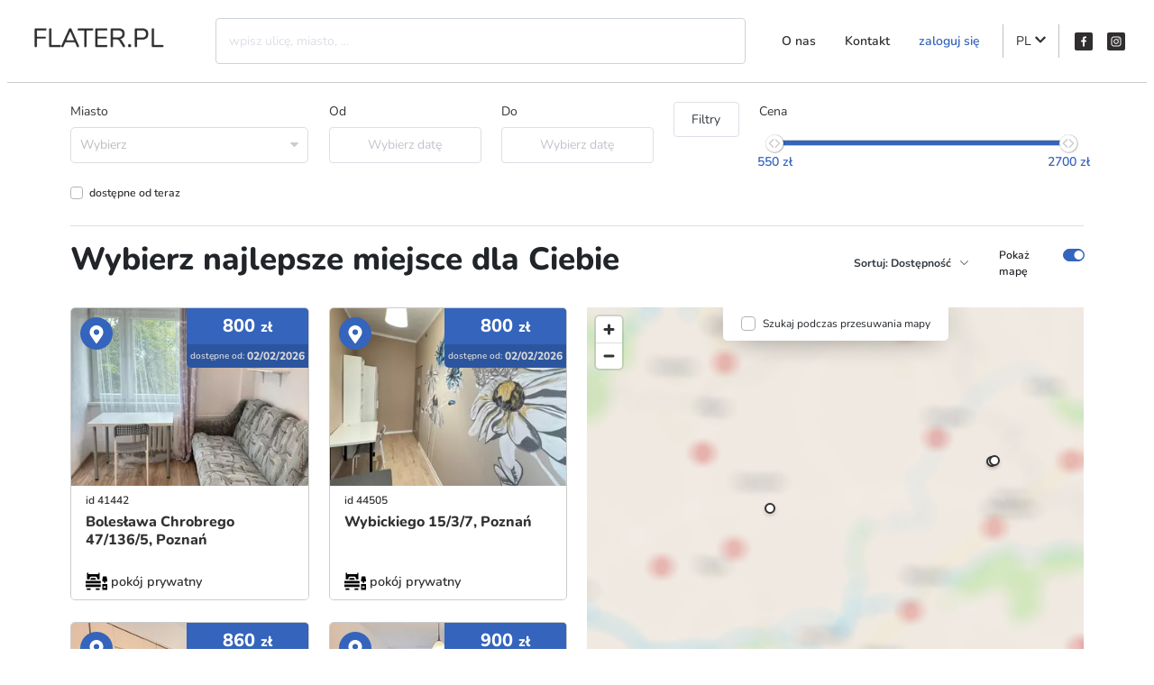

--- FILE ---
content_type: text/html; charset=utf-8
request_url: https://apartmentinpoznan.pl/
body_size: 45260
content:
<!doctype html>
<html data-n-head-ssr lang="pl" data-n-head="%7B%22lang%22:%7B%22ssr%22:%22pl%22%7D%7D">
  <head >
    <meta data-n-head="ssr" charset="utf-8"><meta data-n-head="ssr" name="viewport" content="width=device-width, initial-scale=1, maximum-scale=1.0,user-scalable=0"><meta data-n-head="ssr" data-hid="description" name="description" content=""><meta data-n-head="ssr" data-hid="keywords" name="keywords" content="pokoje,apartamenty,poznań,akademik,wynajem,wolne pokoje,kawalerka,"><meta data-n-head="ssr" data-hid="og:type" property="og:type" content="page"><meta data-n-head="ssr" data-hid="og:title" property="og:title" content="Apartment in Poznań"><meta data-n-head="ssr" data-hid="og:description" property="og:description" content=""><meta data-n-head="ssr" data-hid="og:url" property="og:url" content="https://apartmentinpoznan.pl"><meta data-n-head="ssr" data-hid="og:image" property="og:image" content="https://apartmentinpoznan.pl/images/logos/logo_whitelabel.png"><title>Apartment in Poznań</title><link data-n-head="ssr" rel="preconnect" href="https://api.flater.pl"><link data-n-head="ssr" rel="dns-prefetch" href="https://api.mapbox.com"><link data-n-head="ssr" data-hid="icon" rel="icon" type="image/x-icon" href="https://api.flater.pl/storage/media/133/fav/gYRL2ca0ctcW4UlP7hEDKfx1dn7s4tq2ZGWWS1IH.png"><link rel="preload" href="/_nuxt/9232a8f.js" as="script"><link rel="preload" href="/_nuxt/abb0a08.js" as="script"><link rel="preload" href="/_nuxt/css/fb68b46.css" as="style"><link rel="preload" href="/_nuxt/3500404.js" as="script"><link rel="preload" href="/_nuxt/css/66b663d.css" as="style"><link rel="preload" href="/_nuxt/9c6d0d3.js" as="script"><link rel="preload" href="/_nuxt/css/a84591b.css" as="style"><link rel="preload" href="/_nuxt/e42a873.js" as="script"><link rel="preload" href="/_nuxt/3e6ab08.js" as="script"><link rel="preload" href="/_nuxt/8536a4d.js" as="script"><link rel="preload" href="/_nuxt/css/0f34c9a.css" as="style"><link rel="preload" href="/_nuxt/5ca2cd5.js" as="script"><link rel="preload" href="/_nuxt/css/acb94cc.css" as="style"><link rel="preload" href="/_nuxt/e7c9b62.js" as="script"><link rel="stylesheet" href="/_nuxt/css/fb68b46.css"><link rel="stylesheet" href="/_nuxt/css/66b663d.css"><link rel="stylesheet" href="/_nuxt/css/a84591b.css"><link rel="stylesheet" href="/_nuxt/css/0f34c9a.css"><link rel="stylesheet" href="/_nuxt/css/acb94cc.css">
  </head>
  <body >
    <div data-server-rendered="true" id="__nuxt"><!----><div id="__layout"><div class="default-layout" data-v-1a5a505c><style data-v-da3138b8 data-v-1a5a505c> :root { --primary: #3464bc; } </style> <section class="px-0 px-lg-2 container-xxl" data-v-1a5a505c data-v-1a5a505c><header class="header border-bottom" data-v-1a5a505c><nav class="navbar navbar-light bg-white py-1 navbar-light navbar-expand-lg"><div><a href="/" aria-current="page" class="navbar-brand p-0 p-lg-1 nuxt-link-exact-active active"><img src="https://api.flater.pl/storage/media/133/logo/QXxWkEZX28Mbc0LXg49jnWcJFfY5lN5mWbygws3P.jpeg" alt="Przemysław Obrębski" class="logo__image"></a></div> <div class="py-3 navbar-collapse collapse" style="display:none;"><div id="search-bar" class="search-bar header__search-bar d-flex flex-fill mx-4" data-v-358bec28><input id="searchInput" type="search" placeholder="wpisz ulicę, miasto, ..." autocomplete="off" value="" class="search-bar__input form-control" data-v-358bec28> <!----></div> <ul class="nav navbar-nav ml-auto"><li class="nav-item"><a href="#foot" target="_self" class="nav-link mx-xl-2 font-weight-bold">O nas</a></li> <li class="nav-item"><a href="#foot" target="_self" class="nav-link mx-xl-2 font-weight-bold">Kontakt</a></li> <li class="nav-item"><a href="/auth/Login" target="_self" class="nav-link mx-xl-2 font-weight-bold text-primary">
          zaloguj się 
        </a></li> <li class="nav-item b-nav-dropdown dropdown separated mx-xl-2 px-2"><a role="button" aria-haspopup="true" aria-expanded="false" href="#" target="_self" class="nav-link dropdown-toggle dropdown-toggle-no-caret"> PL <svg aria-hidden="true" focusable="false" data-prefix="fas" data-icon="chevron-down" role="img" xmlns="http://www.w3.org/2000/svg" viewBox="0 0 448 512" class="svg-inline--fa fa-chevron-down fa-w-14"><path fill="currentColor" d="M207.029 381.476L12.686 187.132c-9.373-9.373-9.373-24.569 0-33.941l22.667-22.667c9.357-9.357 24.522-9.375 33.901-.04L224 284.505l154.745-154.021c9.379-9.335 24.544-9.317 33.901.04l22.667 22.667c9.373 9.373 9.373 24.569 0 33.941L240.971 381.476c-9.373 9.372-24.569 9.372-33.942 0z"></path></svg></a><ul tabindex="-1" class="dropdown-menu py-0 shadow border-0"> <li role="presentation"><a href="/" aria-current="page" role="menuitem" target="_self" class="dropdown-item nuxt-link-exact-active inherit">
              PL
              <img src="[data-uri]" alt="pl" class="ml-2 img-fluid" style="height:13px;"></a></li><li role="presentation"><a href="/en" role="menuitem" target="_self" class="dropdown-item">
              EN
              <img src="[data-uri]" alt="en" class="ml-2 img-fluid" style="height:13px;"></a></li><li role="presentation"><a href="/ua" role="menuitem" target="_self" class="dropdown-item">
              UA
              <img src="[data-uri]" alt="ua" class="ml-2 img-fluid" style="height:13px;"></a></li></ul></li> <!----> <li class="nav-item nav-item"><a title="Facebook" href="https://www.facebook.com/61577004951780" rel="noopener" target="_blank" class="nav-link"><svg xmlns="http://www.w3.org/2000/svg" width="20" height="20" viewBox="0 0 20 20"><g fill="none" fill-rule="evenodd"><g><g transform="translate(-1431 -35) translate(1431 35)"><rect width="20" height="20" fill="#302E2E" rx="2"></rect> <path fill="#FFF" d="M12.96 4.523v1.753l-1.041.003c-.816 0-.973.388-.973.954v1.255h1.943l-.252 1.962h-1.691v5.106H8.919V10.45H7.222V8.488H8.92V7.04c0-1.68 1.024-2.597 2.525-2.597.716 0 1.334.055 1.515.079z"></path></g></g></g></svg></a></li> <li class="nav-item nav-item"><a title="Instagram" href="https://www.instagram.com/apartmentinpoznan/" rel="noopener" target="_blank" class="nav-link"><svg xmlns="http://www.w3.org/2000/svg" width="20" height="20" viewBox="0 0 20 20"><g fill="none" fill-rule="evenodd"><g><g transform="translate(-1466 -35) translate(1466 35)"><rect width="20" height="20" fill="#302E2E" rx="2"></rect> <path fill="#FFF" d="M10.652 4.445c.931.002 1.145.01 1.639.033.59.027.995.12 1.348.258.365.142.675.332.984.64.309.31.499.62.64.985.138.353.232.757.26 1.348.026.593.033.782.033 2.291v.24c-.001 1.291-.008 1.49-.034 2.05-.027.592-.12.996-.258 1.35-.142.364-.332.674-.64.983-.31.309-.62.499-.985.64-.353.138-.757.232-1.348.26-.593.026-.782.033-2.291.033h-.24c-1.291-.001-1.49-.008-2.05-.034-.592-.027-.996-.12-1.35-.258-.364-.142-.674-.332-.983-.64-.309-.31-.499-.62-.64-.985-.138-.353-.232-.757-.26-1.348-.022-.494-.03-.708-.032-1.639V9.348c.002-.931.01-1.145.033-1.639.027-.59.12-.995.258-1.348.142-.365.332-.675.64-.984.31-.309.62-.499.985-.64.353-.138.757-.232 1.348-.26.494-.022.708-.03 1.639-.032zm-.652 1c-1.483 0-1.66.006-2.245.033-.542.025-.836.115-1.032.191-.259.1-.444.221-.638.416-.195.194-.315.38-.416.638-.076.196-.166.49-.191 1.032-.027.586-.033.762-.033 2.245s.006 1.66.033 2.245c.025.542.115.836.191 1.032.1.259.221.444.416.638.194.195.38.315.638.416.196.076.49.166 1.032.191.586.027.761.033 2.245.033h.235c1.27-.001 1.457-.008 2.01-.033.542-.025.836-.115 1.032-.191.259-.1.444-.221.638-.416.195-.194.315-.38.416-.638.076-.196.166-.49.191-1.032.027-.586.033-.762.033-2.245v-.235c-.001-1.27-.008-1.457-.033-2.01-.025-.542-.115-.836-.191-1.032-.1-.259-.221-.444-.416-.638-.194-.195-.38-.315-.638-.416-.196-.076-.49-.166-1.032-.191-.586-.027-.762-.033-2.245-.033zm0 1.702c1.576 0 2.853 1.277 2.853 2.853 0 1.576-1.277 2.853-2.853 2.853-1.576 0-2.853-1.277-2.853-2.853 0-1.576 1.277-2.853 2.853-2.853zm0 1.001c-1.023 0-1.852.83-1.852 1.852 0 1.023.83 1.852 1.852 1.852 1.023 0 1.852-.83 1.852-1.852 0-1.023-.83-1.852-1.852-1.852zm2.966-1.78c.368 0 .666.298.666.666 0 .369-.298.667-.666.667-.369 0-.667-.298-.667-.667 0-.368.298-.666.667-.666z"></path></g></g></g></svg></a></li> <!----></ul></div> <ul class="navbar-nav ml-auto d-lg-none"><li class="nav-item"><button type="button" class="btn text-secondary btn-link"><svg aria-hidden="true" focusable="false" data-prefix="fas" data-icon="bars" role="img" xmlns="http://www.w3.org/2000/svg" viewBox="0 0 448 512" class="svg-inline--fa fa-bars fa-w-14"><path fill="currentColor" d="M16 132h416c8.837 0 16-7.163 16-16V76c0-8.837-7.163-16-16-16H16C7.163 60 0 67.163 0 76v40c0 8.837 7.163 16 16 16zm0 160h416c8.837 0 16-7.163 16-16v-40c0-8.837-7.163-16-16-16H16c-8.837 0-16 7.163-16 16v40c0 8.837 7.163 16 16 16zm0 160h416c8.837 0 16-7.163 16-16v-40c0-8.837-7.163-16-16-16H16c-8.837 0-16 7.163-16 16v40c0 8.837 7.163 16 16 16z"></path></svg></button></li></ul></nav> <div tabindex="-1" class="b-sidebar-outer"><!----><div id="sidebar-1" tabindex="-1" role="dialog" aria-modal="true" aria-hidden="true" class="b-sidebar shadow b-sidebar-right bg-white text-dark" style="width:210px;display:none;"><header class="b-sidebar-header text-right d-block p-4"><button type="button" aria-label="Close" class="close text-dark"><svg viewBox="0 0 16 16" width="1em" height="1em" focusable="false" role="img" aria-label="x" xmlns="http://www.w3.org/2000/svg" fill="currentColor" class="bi-x b-icon bi"><g><path d="M4.646 4.646a.5.5 0 0 1 .708 0L8 7.293l2.646-2.647a.5.5 0 0 1 .708.708L8.707 8l2.647 2.646a.5.5 0 0 1-.708.708L8 8.707l-2.646 2.647a.5.5 0 0 1-.708-.708L7.293 8 4.646 5.354a.5.5 0 0 1 0-.708z"/></g></svg></button><span></span></header><div class="b-sidebar-body"><nav class="px-3"><ul class="nav flex-column"><li class="nav-item b-nav-dropdown dropdown"><a role="button" aria-haspopup="true" aria-expanded="false" href="#" target="_self" class="nav-link dropdown-toggle dropdown-toggle-no-caret"> PL <svg aria-hidden="true" focusable="false" data-prefix="fas" data-icon="chevron-down" role="img" xmlns="http://www.w3.org/2000/svg" viewBox="0 0 448 512" class="svg-inline--fa fa-chevron-down fa-w-14"><path fill="currentColor" d="M207.029 381.476L12.686 187.132c-9.373-9.373-9.373-24.569 0-33.941l22.667-22.667c9.357-9.357 24.522-9.375 33.901-.04L224 284.505l154.745-154.021c9.379-9.335 24.544-9.317 33.901.04l22.667 22.667c9.373 9.373 9.373 24.569 0 33.941L240.971 381.476c-9.373 9.372-24.569 9.372-33.942 0z"></path></svg></a><ul tabindex="-1" class="dropdown-menu"> <li role="presentation"><a href="/" aria-current="page" role="menuitem" target="_self" class="dropdown-item nuxt-link-exact-active active">PL</a></li> <li role="presentation"><a href="/en" role="menuitem" target="_self" class="dropdown-item">EN</a></li></ul></li> <li class="nav-item"><a href="/dashboard" target="_self" class="nav-link">Pulpit</a></li> <li class="nav-item"><a href="#foot" target="_self" class="nav-link">O nas</a></li> <li class="nav-item"><a href="#foot" target="_self" class="nav-link">Kontakt</a></li> <li class="nav-item"><a href="/auth/Login" target="_self" class="nav-link">zaloguj się </a></li></ul></nav></div><!----></div><!----><div class="b-sidebar-backdrop bg-dark" style="display:none;"></div></div></header></section> <main class="px-4 px-xl-2 container-xl" data-v-1a5a505c data-v-1a5a505c><div data-v-c3366610 data-v-1a5a505c data-v-1a5a505c><div class="filters" data-v-c3366610><div class="search-filter" data-v-1b61d6fa data-v-c3366610><div class="search-filter__form row search-filter__form--desktop" data-v-1b61d6fa><div class="col-24 col-md-8 col-lg-6" data-v-1b61d6fa><fieldset class="form-group search-filter__district w-100 mr-0 mb-2" data-v-1b61d6fa><legend tabindex="-1" class="bv-no-focus-ring col-form-label pt-0">Miasto</legend><div><div class="vue-treeselect vue-treeselect--multi vue-treeselect--searchable vue-treeselect--open-below" data-v-1b61d6fa><!----><div class="vue-treeselect__control"><div class="vue-treeselect__value-container"><div class="vue-treeselect__multi-value"><div class="vue-treeselect__placeholder vue-treeselect-helper-zoom-effect-off">Wybierz</div><div class="vue-treeselect__input-container"><input type="text" autocomplete="off" tabIndex="0" value="" class="vue-treeselect__input" style="width:5px;"><div class="vue-treeselect__sizer"></div></div></div></div><div class="vue-treeselect__control-arrow-container"><svg xmlns="http://www.w3.org/2000/svg" viewBox="0 0 292.362 292.362" class="vue-treeselect__control-arrow"><path d="M286.935 69.377c-3.614-3.617-7.898-5.424-12.848-5.424H18.274c-4.952 0-9.233 1.807-12.85 5.424C1.807 72.998 0 77.279 0 82.228c0 4.948 1.807 9.229 5.424 12.847l127.907 127.907c3.621 3.617 7.902 5.428 12.85 5.428s9.233-1.811 12.847-5.428L286.935 95.074c3.613-3.617 5.427-7.898 5.427-12.847 0-4.948-1.814-9.229-5.427-12.85z"></path></svg></div></div><div class="vue-treeselect__menu-container" style="z-index:999;"><!----></div></div><!----><!----><!----></div></fieldset></div> <div class="col-12 col-md-4" data-v-1b61d6fa><fieldset class="form-group" data-v-1b61d6fa><legend tabindex="-1" class="bv-no-focus-ring col-form-label pt-0">Od</legend><div><div class="el-date-editor el-input el-input--prefix el-input--suffix el-date-editor--date" style="width:100%;" data-v-1b61d6fa><!----><input type="text" readonly="readonly" autocomplete="off" name="" placeholder="Wybierz datę" class="el-input__inner"><span class="el-input__prefix"><i class="el-input__icon el-icon-date"></i><!----></span><span class="el-input__suffix"><span class="el-input__suffix-inner"><i class="el-input__icon"></i><!----><!----><!----><!----></span><!----></span><!----><!----></div><!----><!----><!----></div></fieldset></div> <div class="col-12 col-md-4" data-v-1b61d6fa><fieldset class="form-group" data-v-1b61d6fa><legend tabindex="-1" class="bv-no-focus-ring col-form-label pt-0">Do</legend><div><div class="el-date-editor el-input el-input--prefix el-input--suffix el-date-editor--date" style="width:100%;" data-v-1b61d6fa><!----><input type="text" readonly="readonly" autocomplete="off" name="" placeholder="Wybierz datę" class="el-input__inner"><span class="el-input__prefix"><i class="el-input__icon el-icon-date"></i><!----></span><span class="el-input__suffix"><span class="el-input__suffix-inner"><i class="el-input__icon"></i><!----><!----><!----><!----></span><!----></span><!----><!----></div><!----><!----><!----></div></fieldset></div> <div class="col-sm-8 col-md-8 col-lg-2 d-flex" data-v-1b61d6fa><fieldset class="form-group search-filter__more-button w-100 mr-0" data-v-1b61d6fa><!----><div><button type="button" class="btn py-2 text-dark btn-outline-secondary btn-block" data-v-1b61d6fa>
          Filtry
        </button><!----><!----><!----></div></fieldset></div> <div class="col-md-24 col-lg-8" data-v-1b61d6fa><fieldset class="form-group" data-v-1b61d6fa><legend tabindex="-1" class="bv-no-focus-ring col-form-label pt-0">Cena</legend><div><div class="mt-1 px-3 mb-3 mb-md-0 vue-slider vue-slider-ltr" style="padding:10px 0;width:auto;height:7px;" data-v-1b61d6fa><div class="vue-slider-rail"><div class="vue-slider-process" style="height:100%;top:0;left:0%;width:100%;transition-property:width,left;transition-duration:0.5s;"></div><div aria-valuetext="550" role="slider" aria-valuenow="550" aria-valuemin="550" aria-valuemax="2700" aria-orientation="horizontal" tabindex="0" class="vue-slider-dot" style="width:20px;height:20px;transform:translate(-50%, -50%);-webkit-transform:translate(-50%, -50%);top:50%;left:0%;transition:left 0.5s;"><div class="vue-slider-dot-handle"></div><div class="vue-slider-dot-tooltip vue-slider-dot-tooltip-bottom vue-slider-dot-tooltip-show"><div class="vue-slider-dot-tooltip-inner vue-slider-dot-tooltip-inner-bottom" data-v-1b61d6fa><span class="vue-slider-dot-tooltip-text" data-v-1b61d6fa>550 z&#322;</span></div></div></div><div aria-valuetext="2700" role="slider" aria-valuenow="2700" aria-valuemin="550" aria-valuemax="2700" aria-orientation="horizontal" tabindex="0" class="vue-slider-dot" style="width:20px;height:20px;transform:translate(-50%, -50%);-webkit-transform:translate(-50%, -50%);top:50%;left:100%;transition:left 0.5s;"><div class="vue-slider-dot-handle"></div><div class="vue-slider-dot-tooltip vue-slider-dot-tooltip-bottom vue-slider-dot-tooltip-show"><div class="vue-slider-dot-tooltip-inner vue-slider-dot-tooltip-inner-bottom" data-v-1b61d6fa><span class="vue-slider-dot-tooltip-text" data-v-1b61d6fa>2700 z&#322;</span></div></div></div></div></div><!----><!----><!----></div></fieldset></div> <div class="col-24 my-2" data-v-1b61d6fa><div class="font-weight-bold custom-control custom-checkbox b-custom-control-sm" data-v-1b61d6fa><input type="checkbox" value="1" class="custom-control-input"><label class="custom-control-label">
        dostępne od teraz
      </label></div></div></div></div> <div class="extra-filters extra-filters--desktop" style="display:none;" data-v-21fd114c data-v-c3366610 data-v-c3366610><div class="row" data-v-21fd114c><div class="col" data-v-21fd114c><fieldset class="form-group" data-v-21fd114c><legend tabindex="-1" class="bv-no-focus-ring col-form-label pt-0 font-weight-bold border-bottom mb-2">Rodzaj oferty</legend><div><div role="group" tabindex="-1" class="bv-no-focus-ring" data-v-21fd114c><div class="mb-2 custom-control custom-checkbox" data-v-21fd114c><input type="checkbox" value="1" class="custom-control-input"><label class="custom-control-label">
              Mieszkanie
            </label></div><div class="mb-2 custom-control custom-checkbox" data-v-21fd114c><input type="checkbox" value="2" class="custom-control-input"><label class="custom-control-label">
              Pokój
 prywatny
            </label></div><div class="mb-2 custom-control custom-checkbox" data-v-21fd114c><input type="checkbox" value="3" class="custom-control-input"><label class="custom-control-label">
              Pokój
 wspólny
            </label></div><div class="mb-2 custom-control custom-checkbox" data-v-21fd114c><input type="checkbox" value="4" class="custom-control-input"><label class="custom-control-label">
              Akademik
            </label></div><div class="mb-2 custom-control custom-checkbox" data-v-21fd114c><input type="checkbox" value="5" class="custom-control-input"><label class="custom-control-label">
              Studio / kawalerka
            </label></div><div class="mb-2 custom-control custom-checkbox" data-v-21fd114c><input type="checkbox" value="6" class="custom-control-input"><label class="custom-control-label">
              Garaż
            </label></div><div class="mb-2 custom-control custom-checkbox" data-v-21fd114c><input type="checkbox" value="7" class="custom-control-input"><label class="custom-control-label">
              Lokal uniwersalny
            </label></div><div class="mb-2 custom-control custom-checkbox" data-v-21fd114c><input type="checkbox" value="8" class="custom-control-input"><label class="custom-control-label">
              Lokal użytkowy
            </label></div><div class="mb-2 custom-control custom-checkbox" data-v-21fd114c><input type="checkbox" value="9" class="custom-control-input"><label class="custom-control-label">
              Miejsce postojowe
            </label></div><div class="mb-2 custom-control custom-checkbox" data-v-21fd114c><input type="checkbox" value="10" class="custom-control-input"><label class="custom-control-label">
              Dom
            </label></div><div class="mb-2 custom-control custom-checkbox" data-v-21fd114c><input type="checkbox" value="11" class="custom-control-input"><label class="custom-control-label">
              Hostel
            </label></div></div><!----><!----><!----></div></fieldset></div> <div class="col" data-v-21fd114c><fieldset class="form-group" data-v-21fd114c><legend tabindex="-1" class="bv-no-focus-ring col-form-label pt-0 font-weight-bold border-bottom mb-2">Preferencje właściciela</legend><div><div role="group" tabindex="-1" class="bv-no-focus-ring" data-v-21fd114c><div class="mb-2 custom-control custom-checkbox" data-v-21fd114c><input type="checkbox" value="2" class="custom-control-input"><label class="custom-control-label">
              Studenci
            </label></div><div class="mb-2 custom-control custom-checkbox" data-v-21fd114c><input type="checkbox" value="3" class="custom-control-input"><label class="custom-control-label">
              Osoby pracujące
            </label></div><div class="mb-2 custom-control custom-checkbox" data-v-21fd114c><input type="checkbox" value="4" class="custom-control-input"><label class="custom-control-label">
              Studenci Erasmus
            </label></div><div class="mb-2 custom-control custom-checkbox" data-v-21fd114c><input type="checkbox" value="5" class="custom-control-input"><label class="custom-control-label">
              Zwierzęta dozwolone
            </label></div></div><!----><!----><!----></div></fieldset></div> <div class="col-md-4" data-v-21fd114c><fieldset class="form-group" data-v-21fd114c><legend tabindex="-1" class="bv-no-focus-ring col-form-label pt-0 font-weight-bold border-bottom mb-2">Ilość pokoi</legend><div><div role="group" tabindex="-1" class="bv-no-focus-ring" data-v-21fd114c><div class="mb-2 custom-control custom-checkbox" data-v-21fd114c><input type="checkbox" value="1" class="custom-control-input"><label class="custom-control-label">
              1 pokój
            </label></div><div class="mb-2 custom-control custom-checkbox" data-v-21fd114c><input type="checkbox" value="2" class="custom-control-input"><label class="custom-control-label">
              2 pokoje
            </label></div><div class="mb-2 custom-control custom-checkbox" data-v-21fd114c><input type="checkbox" value="3" class="custom-control-input"><label class="custom-control-label">
              3+ pokoje
            </label></div></div><!----><!----><!----></div></fieldset></div> <div class="col" data-v-21fd114c><fieldset class="form-group" data-v-21fd114c><legend tabindex="-1" class="bv-no-focus-ring col-form-label pt-0 font-weight-bold border-bottom mb-2">Wyposażenie</legend><div><div role="group" tabindex="-1" class="amenities bv-no-focus-ring" data-v-21fd114c><div class="mb-2 custom-control custom-checkbox" data-v-21fd114c><input type="checkbox" value="2" class="custom-control-input"><label class="custom-control-label">
              TV
            </label></div><div class="mb-2 custom-control custom-checkbox" data-v-21fd114c><input type="checkbox" value="4" class="custom-control-input"><label class="custom-control-label">
              Klimatyzacja
            </label></div><div class="mb-2 custom-control custom-checkbox" data-v-21fd114c><input type="checkbox" value="9" class="custom-control-input"><label class="custom-control-label">
              Mikrofalówka
            </label></div><div class="mb-2 custom-control custom-checkbox" data-v-21fd114c><input type="checkbox" value="10" class="custom-control-input"><label class="custom-control-label">
              Pralka
            </label></div><div class="mb-2 custom-control custom-checkbox" data-v-21fd114c><input type="checkbox" value="12" class="custom-control-input"><label class="custom-control-label">
              Suszarka elektryczna
            </label></div><div class="mb-2 custom-control custom-checkbox" data-v-21fd114c><input type="checkbox" value="14" class="custom-control-input"><label class="custom-control-label">
              Bezpłatny parking
            </label></div><div class="mb-2 custom-control custom-checkbox" data-v-21fd114c><input type="checkbox" value="16" class="custom-control-input"><label class="custom-control-label">
              Winda
            </label></div><div class="mb-2 custom-control custom-checkbox" data-v-21fd114c><input type="checkbox" value="32" class="custom-control-input"><label class="custom-control-label">
              Zmywarka
            </label></div><div class="mb-2 custom-control custom-checkbox" data-v-21fd114c><input type="checkbox" value="33" class="custom-control-input"><label class="custom-control-label">
              Piekarnik
            </label></div><div class="mb-2 custom-control custom-checkbox" data-v-21fd114c><input type="checkbox" value="34" class="custom-control-input"><label class="custom-control-label">
              Suszarka na pranie
            </label></div><div class="mb-2 custom-control custom-checkbox" data-v-21fd114c><input type="checkbox" value="35" class="custom-control-input"><label class="custom-control-label">
              Miejsce na rower
            </label></div><div class="mb-2 custom-control custom-checkbox" data-v-21fd114c><input type="checkbox" value="39" class="custom-control-input"><label class="custom-control-label">
              Pościel
            </label></div><div class="mb-2 custom-control custom-checkbox" data-v-21fd114c><input type="checkbox" value="40" class="custom-control-input"><label class="custom-control-label">
              Wyposażenie kuchni
            </label></div><div class="mb-2 custom-control custom-checkbox" data-v-21fd114c><input type="checkbox" value="41" class="custom-control-input"><label class="custom-control-label">
              Internet
            </label></div><div class="mb-2 custom-control custom-checkbox" data-v-21fd114c><input type="checkbox" value="42" class="custom-control-input"><label class="custom-control-label">
              Balkon
            </label></div><div class="mb-2 custom-control custom-checkbox" data-v-21fd114c><input type="checkbox" value="45" class="custom-control-input"><label class="custom-control-label">
              Ogród
            </label></div></div><!----><!----><!----></div></fieldset></div></div> <div class="extra-filters__controls" data-v-21fd114c><button type="button" class="btn extra-filters__uncheck-button btn-link" data-v-21fd114c data-v-21fd114c>
      Odznacz wszystko
    </button> <button type="button" class="btn extra-filters__cancel-button btn-link" data-v-21fd114c data-v-21fd114c>
      Anuluj
    </button> <button type="button" class="btn extra-filters__confirm-button btn-primary" data-v-21fd114c data-v-21fd114c>
      Zatwierdź
    </button></div></div> <div class="divider my-3" data-v-feed4160 data-v-c3366610></div></div> <div class="row" data-v-c3366610><div class="col-12 col-lg-18 mt-0 mb-4" data-v-c3366610><h1 data-v-c3366610>Wybierz najlepsze miejsce dla Ciebie</h1></div> <div class="col-12 col-lg-6 mt-0 mb-4 d-flex justify-content-end align-items-center" data-v-c3366610><div class="dropdown b-dropdown mr-4 btn-group" data-v-c3366610><!----><button aria-haspopup="menu" aria-expanded="false" type="button" class="btn dropdown-toggle btn-link btn-sm text-decoration-none text-dark dropdown-toggle-no-caret"><strong data-v-c3366610>Sortuj: Dostępność</strong> <i class="el-icon-arrow-down el-icon--right" data-v-c3366610></i></button><ul role="menu" tabindex="-1" class="dropdown-menu"> <li role="presentation" data-v-c3366610><a role="menuitem" href="#" target="_self" class="dropdown-item">Dostępność</a></li> <li role="presentation" data-v-c3366610><a role="menuitem" href="#" target="_self" class="dropdown-item">Najtańsze</a></li> <li role="presentation" data-v-c3366610><a role="menuitem" href="#" target="_self" class="dropdown-item">Ostatnio dodane</a></li></ul></div> <div class="d-flex" data-v-c3366610><label for="switch_toggle_map" class="mb-0 show-map-label" data-v-c3366610>Pokaż mapę</label> <div class="ml-2 mr-n2 custom-control custom-switch b-custom-control-sm" data-v-c3366610><input id="switch_toggle_map" type="checkbox" value="true" checked="checked" class="custom-control-input"><label for="switch_toggle_map" class="custom-control-label"></label></div></div></div></div> <div class="row" data-v-c3366610><div class="result__list col-12 col-md-10 col-lg-12" data-v-c3366610><div class="row row-cols-1 row-cols-lg-2" data-v-4714c1b8 data-v-c3366610><!----> <!----> <div class="col d-flex mb-4" data-v-691b342a data-v-c3366610><div data-to="/poznan/offers/41442-boleslawa-chrobrego-471365" data-roomid="41442" data-roomgeoid="52.44962719999999-16.9104909" class="card room-card overflow-hidden text-decoration-none w-100 invisible-carousel-controls" data-v-691b342a><div class="room-card__price" data-v-691b342a><div class="room-card__price--inner" data-v-691b342a><!----> <span class="room-card__price--amount" data-v-691b342a>
          800
        </span> <span class="room-card__price--currency" data-v-691b342a>z&#322;</span></div> <div class="room-card__availability d-flex align-items-center justify-content-between" data-v-44cdd5f5 data-v-691b342a><span class="text" data-v-44cdd5f5>Dostępne
 od:</span> <span class="date" data-v-44cdd5f5> 02/02/2026</span></div></div> <button type="button" class="room-card__location-icon p-0 btn btn-circle btn-md btn-primary" data-v-691b342a><svg xmlns="http://www.w3.org/2000/svg" width="20" height="20" viewBox="0 0 384 512" aria-labelledby="Pokaż na mapie" role="presentation" data-v-5960ca62 data-v-691b342a><title data-v-5960ca62>Pokaż na mapie</title> <g fill="currentColor" data-v-5960ca62><path d="M172.268 501.67C26.97 291.031 0 269.413 0 192 0 85.961 85.961 0 192 0s192 85.961 192 192c0 77.413-26.97 99.031-172.268 309.67-9.535 13.774-29.93 13.773-39.464 0zM192 272c44.183 0 80-35.817 80-80s-35.817-80-80-80-80 35.817-80 80 35.817 80 80 80z" data-v-691b342a></path></g></svg></button> <div role="region" aria-busy="false" class="carousel invisible-controls slide carousel-fade" data-v-691b342a><div role="list" class="carousel-inner"><div role="listitem" class="carousel-item" data-v-691b342a><img src="https://flyimg.flater.pl/upload/w_310,h_236,c_1/https://flater-pl.s3.eu-north-1.amazonaws.com/images/rooms/41442/3a13d5d2-9778-494e-86cf-810134474451.jpeg" alt="Bolesława Chrobrego 47/136/5, Poznań-1" width="307" height="197" class="d-block" style="object-fit:cover;width:100%;" data-v-691b342a><!----></div><div role="listitem" class="carousel-item" data-v-691b342a><img src="data:image/svg+xml;charset=UTF-8,%3Csvg%20width%3D%22307%22%20height%3D%22197%22%20xmlns%3D%22http%3A%2F%2Fwww.w3.org%2F2000%2Fsvg%22%20viewBox%3D%220%200%20%25%7Bw%7D%20%25%7Bh%7D%22%20preserveAspectRatio%3D%22none%22%3E%3Crect%20width%3D%22100%25%22%20height%3D%22100%25%22%20style%3D%22fill%3Atransparent%3B%22%3E%3C%2Frect%3E%3C%2Fsvg%3E" alt="Bolesława Chrobrego 47/136/5, Poznań-2" width="307" height="197" class="d-block" style="object-fit:cover;width:100%;" data-v-691b342a><!----></div><div role="listitem" class="carousel-item" data-v-691b342a><img src="data:image/svg+xml;charset=UTF-8,%3Csvg%20width%3D%22307%22%20height%3D%22197%22%20xmlns%3D%22http%3A%2F%2Fwww.w3.org%2F2000%2Fsvg%22%20viewBox%3D%220%200%20%25%7Bw%7D%20%25%7Bh%7D%22%20preserveAspectRatio%3D%22none%22%3E%3Crect%20width%3D%22100%25%22%20height%3D%22100%25%22%20style%3D%22fill%3Atransparent%3B%22%3E%3C%2Frect%3E%3C%2Fsvg%3E" alt="Bolesława Chrobrego 47/136/5, Poznań-3" width="307" height="197" class="d-block" style="object-fit:cover;width:100%;" data-v-691b342a><!----></div><div role="listitem" class="carousel-item" data-v-691b342a><img src="data:image/svg+xml;charset=UTF-8,%3Csvg%20width%3D%22307%22%20height%3D%22197%22%20xmlns%3D%22http%3A%2F%2Fwww.w3.org%2F2000%2Fsvg%22%20viewBox%3D%220%200%20%25%7Bw%7D%20%25%7Bh%7D%22%20preserveAspectRatio%3D%22none%22%3E%3Crect%20width%3D%22100%25%22%20height%3D%22100%25%22%20style%3D%22fill%3Atransparent%3B%22%3E%3C%2Frect%3E%3C%2Fsvg%3E" alt="Bolesława Chrobrego 47/136/5, Poznań-4" width="307" height="197" class="d-block" style="object-fit:cover;width:100%;" data-v-691b342a><!----></div><div role="listitem" class="carousel-item" data-v-691b342a><img src="data:image/svg+xml;charset=UTF-8,%3Csvg%20width%3D%22307%22%20height%3D%22197%22%20xmlns%3D%22http%3A%2F%2Fwww.w3.org%2F2000%2Fsvg%22%20viewBox%3D%220%200%20%25%7Bw%7D%20%25%7Bh%7D%22%20preserveAspectRatio%3D%22none%22%3E%3Crect%20width%3D%22100%25%22%20height%3D%22100%25%22%20style%3D%22fill%3Atransparent%3B%22%3E%3C%2Frect%3E%3C%2Fsvg%3E" alt="Bolesława Chrobrego 47/136/5, Poznań-5" width="307" height="197" class="d-block" style="object-fit:cover;width:100%;" data-v-691b342a><!----></div><div role="listitem" class="carousel-item" data-v-691b342a><img src="data:image/svg+xml;charset=UTF-8,%3Csvg%20width%3D%22307%22%20height%3D%22197%22%20xmlns%3D%22http%3A%2F%2Fwww.w3.org%2F2000%2Fsvg%22%20viewBox%3D%220%200%20%25%7Bw%7D%20%25%7Bh%7D%22%20preserveAspectRatio%3D%22none%22%3E%3Crect%20width%3D%22100%25%22%20height%3D%22100%25%22%20style%3D%22fill%3Atransparent%3B%22%3E%3C%2Frect%3E%3C%2Fsvg%3E" alt="Bolesława Chrobrego 47/136/5, Poznań-6" width="307" height="197" class="d-block" style="object-fit:cover;width:100%;" data-v-691b342a><!----></div><div role="listitem" class="carousel-item" data-v-691b342a><img src="data:image/svg+xml;charset=UTF-8,%3Csvg%20width%3D%22307%22%20height%3D%22197%22%20xmlns%3D%22http%3A%2F%2Fwww.w3.org%2F2000%2Fsvg%22%20viewBox%3D%220%200%20%25%7Bw%7D%20%25%7Bh%7D%22%20preserveAspectRatio%3D%22none%22%3E%3Crect%20width%3D%22100%25%22%20height%3D%22100%25%22%20style%3D%22fill%3Atransparent%3B%22%3E%3C%2Frect%3E%3C%2Fsvg%3E" alt="Bolesława Chrobrego 47/136/5, Poznań-7" width="307" height="197" class="d-block" style="object-fit:cover;width:100%;" data-v-691b342a><!----></div><div role="listitem" class="carousel-item" data-v-691b342a><img src="data:image/svg+xml;charset=UTF-8,%3Csvg%20width%3D%22307%22%20height%3D%22197%22%20xmlns%3D%22http%3A%2F%2Fwww.w3.org%2F2000%2Fsvg%22%20viewBox%3D%220%200%20%25%7Bw%7D%20%25%7Bh%7D%22%20preserveAspectRatio%3D%22none%22%3E%3Crect%20width%3D%22100%25%22%20height%3D%22100%25%22%20style%3D%22fill%3Atransparent%3B%22%3E%3C%2Frect%3E%3C%2Fsvg%3E" alt="Bolesława Chrobrego 47/136/5, Poznań-8" width="307" height="197" class="d-block" style="object-fit:cover;width:100%;" data-v-691b342a><!----></div><div role="listitem" class="carousel-item" data-v-691b342a><img src="data:image/svg+xml;charset=UTF-8,%3Csvg%20width%3D%22307%22%20height%3D%22197%22%20xmlns%3D%22http%3A%2F%2Fwww.w3.org%2F2000%2Fsvg%22%20viewBox%3D%220%200%20%25%7Bw%7D%20%25%7Bh%7D%22%20preserveAspectRatio%3D%22none%22%3E%3Crect%20width%3D%22100%25%22%20height%3D%22100%25%22%20style%3D%22fill%3Atransparent%3B%22%3E%3C%2Frect%3E%3C%2Fsvg%3E" alt="Bolesława Chrobrego 47/136/5, Poznań-9" width="307" height="197" class="d-block" style="object-fit:cover;width:100%;" data-v-691b342a><!----></div><div role="listitem" class="carousel-item" data-v-691b342a><img src="data:image/svg+xml;charset=UTF-8,%3Csvg%20width%3D%22307%22%20height%3D%22197%22%20xmlns%3D%22http%3A%2F%2Fwww.w3.org%2F2000%2Fsvg%22%20viewBox%3D%220%200%20%25%7Bw%7D%20%25%7Bh%7D%22%20preserveAspectRatio%3D%22none%22%3E%3Crect%20width%3D%22100%25%22%20height%3D%22100%25%22%20style%3D%22fill%3Atransparent%3B%22%3E%3C%2Frect%3E%3C%2Fsvg%3E" alt="Bolesława Chrobrego 47/136/5, Poznań-10" width="307" height="197" class="d-block" style="object-fit:cover;width:100%;" data-v-691b342a><!----></div><div role="listitem" class="carousel-item" data-v-691b342a><img src="data:image/svg+xml;charset=UTF-8,%3Csvg%20width%3D%22307%22%20height%3D%22197%22%20xmlns%3D%22http%3A%2F%2Fwww.w3.org%2F2000%2Fsvg%22%20viewBox%3D%220%200%20%25%7Bw%7D%20%25%7Bh%7D%22%20preserveAspectRatio%3D%22none%22%3E%3Crect%20width%3D%22100%25%22%20height%3D%22100%25%22%20style%3D%22fill%3Atransparent%3B%22%3E%3C%2Frect%3E%3C%2Fsvg%3E" alt="Bolesława Chrobrego 47/136/5, Poznań-11" width="307" height="197" class="d-block" style="object-fit:cover;width:100%;" data-v-691b342a><!----></div><div role="listitem" class="carousel-item" data-v-691b342a><img src="data:image/svg+xml;charset=UTF-8,%3Csvg%20width%3D%22307%22%20height%3D%22197%22%20xmlns%3D%22http%3A%2F%2Fwww.w3.org%2F2000%2Fsvg%22%20viewBox%3D%220%200%20%25%7Bw%7D%20%25%7Bh%7D%22%20preserveAspectRatio%3D%22none%22%3E%3Crect%20width%3D%22100%25%22%20height%3D%22100%25%22%20style%3D%22fill%3Atransparent%3B%22%3E%3C%2Frect%3E%3C%2Fsvg%3E" alt="Bolesława Chrobrego 47/136/5, Poznań-12" width="307" height="197" class="d-block" style="object-fit:cover;width:100%;" data-v-691b342a><!----></div></div><a href="#" role="button" class="carousel-control-prev"><span aria-hidden="true" class="carousel-control-prev-icon"></span><span class="sr-only">Previous slide</span></a><a href="#" role="button" class="carousel-control-next"><span aria-hidden="true" class="carousel-control-next-icon"></span><span class="sr-only">Next slide</span></a><ol aria-hidden="true" aria-label="Select a slide to display" class="carousel-indicators" style="display:none;"></ol></div> <div class="card-body py-2 px-1 px-md-3" data-v-691b342a data-v-691b342a><!----><!----><h3 class="card-subtitle" data-v-691b342a>id 41442</h3> <a href="/poznan/offers/41442-boleslawa-chrobrego-471365" class="text-decoration-none stretched-link" data-v-691b342a><h2 class="card-title m-0" data-v-691b342a>
          Bolesława Chrobrego 47/136/5, Poznań
        </h2></a></div> <div class="card-footer py-1 px-1 px-md-3 border-0 bg-white" data-v-691b342a data-v-691b342a><div data-v-9a348602 data-v-691b342a><div class="py-1 justify-content-between d-none d-md-flex" data-v-9a348602><!----> <!----></div> <div class="py-1 justify-content-between align-items-end d-none d-md-flex" data-v-9a348602><div class="feature d-flex align-items-center" data-v-9a348602><img src="[data-uri]" alt="Pokój
 prywatny" class="feature-icon mr-1" data-v-9a348602> <span class="feature-text" data-v-9a348602>Pokój
 prywatny</span></div></div> <div class="pt-2 pb-1 mt-2 justify-content-between align-items-end d-flex d-md-none features-sm" data-v-9a348602><div class="feature d-flex align-items-center" data-v-9a348602><img src="[data-uri]" alt="Pokój
 prywatny" class="feature-icon mr-1" data-v-9a348602> <span class="feature-text" data-v-9a348602>Pokój
 prywatny</span></div></div></div></div></div></div><div class="col d-flex mb-4" data-v-691b342a data-v-c3366610><div data-to="/poznan/offers/44505-wybickiego-1537" data-roomid="44505" data-roomgeoid="52.3904149-16.9183027" class="card room-card overflow-hidden text-decoration-none w-100 invisible-carousel-controls" data-v-691b342a><div class="room-card__price" data-v-691b342a><div class="room-card__price--inner" data-v-691b342a><!----> <span class="room-card__price--amount" data-v-691b342a>
          800
        </span> <span class="room-card__price--currency" data-v-691b342a>z&#322;</span></div> <div class="room-card__availability d-flex align-items-center justify-content-between" data-v-44cdd5f5 data-v-691b342a><span class="text" data-v-44cdd5f5>Dostępne
 od:</span> <span class="date" data-v-44cdd5f5> 02/02/2026</span></div></div> <button type="button" class="room-card__location-icon p-0 btn btn-circle btn-md btn-primary" data-v-691b342a><svg xmlns="http://www.w3.org/2000/svg" width="20" height="20" viewBox="0 0 384 512" aria-labelledby="Pokaż na mapie" role="presentation" data-v-5960ca62 data-v-691b342a><title data-v-5960ca62>Pokaż na mapie</title> <g fill="currentColor" data-v-5960ca62><path d="M172.268 501.67C26.97 291.031 0 269.413 0 192 0 85.961 85.961 0 192 0s192 85.961 192 192c0 77.413-26.97 99.031-172.268 309.67-9.535 13.774-29.93 13.773-39.464 0zM192 272c44.183 0 80-35.817 80-80s-35.817-80-80-80-80 35.817-80 80 35.817 80 80 80z" data-v-691b342a></path></g></svg></button> <div role="region" aria-busy="false" class="carousel invisible-controls slide carousel-fade" data-v-691b342a><div role="list" class="carousel-inner"><div role="listitem" class="carousel-item" data-v-691b342a><img src="https://flyimg.flater.pl/upload/w_310,h_236,c_1/https://flater-pl.s3.eu-north-1.amazonaws.com/images/rooms/44505/cd8755a5-29bc-424f-b5cf-f8f0bcca6c3e.jpeg" alt="Wybickiego 15/3/7, Poznań-1" width="307" height="197" class="d-block" style="object-fit:cover;width:100%;" data-v-691b342a><!----></div><div role="listitem" class="carousel-item" data-v-691b342a><img src="data:image/svg+xml;charset=UTF-8,%3Csvg%20width%3D%22307%22%20height%3D%22197%22%20xmlns%3D%22http%3A%2F%2Fwww.w3.org%2F2000%2Fsvg%22%20viewBox%3D%220%200%20%25%7Bw%7D%20%25%7Bh%7D%22%20preserveAspectRatio%3D%22none%22%3E%3Crect%20width%3D%22100%25%22%20height%3D%22100%25%22%20style%3D%22fill%3Atransparent%3B%22%3E%3C%2Frect%3E%3C%2Fsvg%3E" alt="Wybickiego 15/3/7, Poznań-2" width="307" height="197" class="d-block" style="object-fit:cover;width:100%;" data-v-691b342a><!----></div><div role="listitem" class="carousel-item" data-v-691b342a><img src="data:image/svg+xml;charset=UTF-8,%3Csvg%20width%3D%22307%22%20height%3D%22197%22%20xmlns%3D%22http%3A%2F%2Fwww.w3.org%2F2000%2Fsvg%22%20viewBox%3D%220%200%20%25%7Bw%7D%20%25%7Bh%7D%22%20preserveAspectRatio%3D%22none%22%3E%3Crect%20width%3D%22100%25%22%20height%3D%22100%25%22%20style%3D%22fill%3Atransparent%3B%22%3E%3C%2Frect%3E%3C%2Fsvg%3E" alt="Wybickiego 15/3/7, Poznań-3" width="307" height="197" class="d-block" style="object-fit:cover;width:100%;" data-v-691b342a><!----></div><div role="listitem" class="carousel-item" data-v-691b342a><img src="data:image/svg+xml;charset=UTF-8,%3Csvg%20width%3D%22307%22%20height%3D%22197%22%20xmlns%3D%22http%3A%2F%2Fwww.w3.org%2F2000%2Fsvg%22%20viewBox%3D%220%200%20%25%7Bw%7D%20%25%7Bh%7D%22%20preserveAspectRatio%3D%22none%22%3E%3Crect%20width%3D%22100%25%22%20height%3D%22100%25%22%20style%3D%22fill%3Atransparent%3B%22%3E%3C%2Frect%3E%3C%2Fsvg%3E" alt="Wybickiego 15/3/7, Poznań-4" width="307" height="197" class="d-block" style="object-fit:cover;width:100%;" data-v-691b342a><!----></div><div role="listitem" class="carousel-item" data-v-691b342a><img src="data:image/svg+xml;charset=UTF-8,%3Csvg%20width%3D%22307%22%20height%3D%22197%22%20xmlns%3D%22http%3A%2F%2Fwww.w3.org%2F2000%2Fsvg%22%20viewBox%3D%220%200%20%25%7Bw%7D%20%25%7Bh%7D%22%20preserveAspectRatio%3D%22none%22%3E%3Crect%20width%3D%22100%25%22%20height%3D%22100%25%22%20style%3D%22fill%3Atransparent%3B%22%3E%3C%2Frect%3E%3C%2Fsvg%3E" alt="Wybickiego 15/3/7, Poznań-5" width="307" height="197" class="d-block" style="object-fit:cover;width:100%;" data-v-691b342a><!----></div><div role="listitem" class="carousel-item" data-v-691b342a><img src="data:image/svg+xml;charset=UTF-8,%3Csvg%20width%3D%22307%22%20height%3D%22197%22%20xmlns%3D%22http%3A%2F%2Fwww.w3.org%2F2000%2Fsvg%22%20viewBox%3D%220%200%20%25%7Bw%7D%20%25%7Bh%7D%22%20preserveAspectRatio%3D%22none%22%3E%3Crect%20width%3D%22100%25%22%20height%3D%22100%25%22%20style%3D%22fill%3Atransparent%3B%22%3E%3C%2Frect%3E%3C%2Fsvg%3E" alt="Wybickiego 15/3/7, Poznań-6" width="307" height="197" class="d-block" style="object-fit:cover;width:100%;" data-v-691b342a><!----></div><div role="listitem" class="carousel-item" data-v-691b342a><img src="data:image/svg+xml;charset=UTF-8,%3Csvg%20width%3D%22307%22%20height%3D%22197%22%20xmlns%3D%22http%3A%2F%2Fwww.w3.org%2F2000%2Fsvg%22%20viewBox%3D%220%200%20%25%7Bw%7D%20%25%7Bh%7D%22%20preserveAspectRatio%3D%22none%22%3E%3Crect%20width%3D%22100%25%22%20height%3D%22100%25%22%20style%3D%22fill%3Atransparent%3B%22%3E%3C%2Frect%3E%3C%2Fsvg%3E" alt="Wybickiego 15/3/7, Poznań-7" width="307" height="197" class="d-block" style="object-fit:cover;width:100%;" data-v-691b342a><!----></div><div role="listitem" class="carousel-item" data-v-691b342a><img src="data:image/svg+xml;charset=UTF-8,%3Csvg%20width%3D%22307%22%20height%3D%22197%22%20xmlns%3D%22http%3A%2F%2Fwww.w3.org%2F2000%2Fsvg%22%20viewBox%3D%220%200%20%25%7Bw%7D%20%25%7Bh%7D%22%20preserveAspectRatio%3D%22none%22%3E%3Crect%20width%3D%22100%25%22%20height%3D%22100%25%22%20style%3D%22fill%3Atransparent%3B%22%3E%3C%2Frect%3E%3C%2Fsvg%3E" alt="Wybickiego 15/3/7, Poznań-8" width="307" height="197" class="d-block" style="object-fit:cover;width:100%;" data-v-691b342a><!----></div><div role="listitem" class="carousel-item" data-v-691b342a><img src="data:image/svg+xml;charset=UTF-8,%3Csvg%20width%3D%22307%22%20height%3D%22197%22%20xmlns%3D%22http%3A%2F%2Fwww.w3.org%2F2000%2Fsvg%22%20viewBox%3D%220%200%20%25%7Bw%7D%20%25%7Bh%7D%22%20preserveAspectRatio%3D%22none%22%3E%3Crect%20width%3D%22100%25%22%20height%3D%22100%25%22%20style%3D%22fill%3Atransparent%3B%22%3E%3C%2Frect%3E%3C%2Fsvg%3E" alt="Wybickiego 15/3/7, Poznań-9" width="307" height="197" class="d-block" style="object-fit:cover;width:100%;" data-v-691b342a><!----></div><div role="listitem" class="carousel-item" data-v-691b342a><img src="data:image/svg+xml;charset=UTF-8,%3Csvg%20width%3D%22307%22%20height%3D%22197%22%20xmlns%3D%22http%3A%2F%2Fwww.w3.org%2F2000%2Fsvg%22%20viewBox%3D%220%200%20%25%7Bw%7D%20%25%7Bh%7D%22%20preserveAspectRatio%3D%22none%22%3E%3Crect%20width%3D%22100%25%22%20height%3D%22100%25%22%20style%3D%22fill%3Atransparent%3B%22%3E%3C%2Frect%3E%3C%2Fsvg%3E" alt="Wybickiego 15/3/7, Poznań-10" width="307" height="197" class="d-block" style="object-fit:cover;width:100%;" data-v-691b342a><!----></div><div role="listitem" class="carousel-item" data-v-691b342a><img src="data:image/svg+xml;charset=UTF-8,%3Csvg%20width%3D%22307%22%20height%3D%22197%22%20xmlns%3D%22http%3A%2F%2Fwww.w3.org%2F2000%2Fsvg%22%20viewBox%3D%220%200%20%25%7Bw%7D%20%25%7Bh%7D%22%20preserveAspectRatio%3D%22none%22%3E%3Crect%20width%3D%22100%25%22%20height%3D%22100%25%22%20style%3D%22fill%3Atransparent%3B%22%3E%3C%2Frect%3E%3C%2Fsvg%3E" alt="Wybickiego 15/3/7, Poznań-11" width="307" height="197" class="d-block" style="object-fit:cover;width:100%;" data-v-691b342a><!----></div><div role="listitem" class="carousel-item" data-v-691b342a><img src="data:image/svg+xml;charset=UTF-8,%3Csvg%20width%3D%22307%22%20height%3D%22197%22%20xmlns%3D%22http%3A%2F%2Fwww.w3.org%2F2000%2Fsvg%22%20viewBox%3D%220%200%20%25%7Bw%7D%20%25%7Bh%7D%22%20preserveAspectRatio%3D%22none%22%3E%3Crect%20width%3D%22100%25%22%20height%3D%22100%25%22%20style%3D%22fill%3Atransparent%3B%22%3E%3C%2Frect%3E%3C%2Fsvg%3E" alt="Wybickiego 15/3/7, Poznań-12" width="307" height="197" class="d-block" style="object-fit:cover;width:100%;" data-v-691b342a><!----></div><div role="listitem" class="carousel-item" data-v-691b342a><img src="data:image/svg+xml;charset=UTF-8,%3Csvg%20width%3D%22307%22%20height%3D%22197%22%20xmlns%3D%22http%3A%2F%2Fwww.w3.org%2F2000%2Fsvg%22%20viewBox%3D%220%200%20%25%7Bw%7D%20%25%7Bh%7D%22%20preserveAspectRatio%3D%22none%22%3E%3Crect%20width%3D%22100%25%22%20height%3D%22100%25%22%20style%3D%22fill%3Atransparent%3B%22%3E%3C%2Frect%3E%3C%2Fsvg%3E" alt="Wybickiego 15/3/7, Poznań-13" width="307" height="197" class="d-block" style="object-fit:cover;width:100%;" data-v-691b342a><!----></div><div role="listitem" class="carousel-item" data-v-691b342a><img src="data:image/svg+xml;charset=UTF-8,%3Csvg%20width%3D%22307%22%20height%3D%22197%22%20xmlns%3D%22http%3A%2F%2Fwww.w3.org%2F2000%2Fsvg%22%20viewBox%3D%220%200%20%25%7Bw%7D%20%25%7Bh%7D%22%20preserveAspectRatio%3D%22none%22%3E%3Crect%20width%3D%22100%25%22%20height%3D%22100%25%22%20style%3D%22fill%3Atransparent%3B%22%3E%3C%2Frect%3E%3C%2Fsvg%3E" alt="Wybickiego 15/3/7, Poznań-14" width="307" height="197" class="d-block" style="object-fit:cover;width:100%;" data-v-691b342a><!----></div><div role="listitem" class="carousel-item" data-v-691b342a><img src="data:image/svg+xml;charset=UTF-8,%3Csvg%20width%3D%22307%22%20height%3D%22197%22%20xmlns%3D%22http%3A%2F%2Fwww.w3.org%2F2000%2Fsvg%22%20viewBox%3D%220%200%20%25%7Bw%7D%20%25%7Bh%7D%22%20preserveAspectRatio%3D%22none%22%3E%3Crect%20width%3D%22100%25%22%20height%3D%22100%25%22%20style%3D%22fill%3Atransparent%3B%22%3E%3C%2Frect%3E%3C%2Fsvg%3E" alt="Wybickiego 15/3/7, Poznań-15" width="307" height="197" class="d-block" style="object-fit:cover;width:100%;" data-v-691b342a><!----></div><div role="listitem" class="carousel-item" data-v-691b342a><img src="data:image/svg+xml;charset=UTF-8,%3Csvg%20width%3D%22307%22%20height%3D%22197%22%20xmlns%3D%22http%3A%2F%2Fwww.w3.org%2F2000%2Fsvg%22%20viewBox%3D%220%200%20%25%7Bw%7D%20%25%7Bh%7D%22%20preserveAspectRatio%3D%22none%22%3E%3Crect%20width%3D%22100%25%22%20height%3D%22100%25%22%20style%3D%22fill%3Atransparent%3B%22%3E%3C%2Frect%3E%3C%2Fsvg%3E" alt="Wybickiego 15/3/7, Poznań-16" width="307" height="197" class="d-block" style="object-fit:cover;width:100%;" data-v-691b342a><!----></div><div role="listitem" class="carousel-item" data-v-691b342a><img src="data:image/svg+xml;charset=UTF-8,%3Csvg%20width%3D%22307%22%20height%3D%22197%22%20xmlns%3D%22http%3A%2F%2Fwww.w3.org%2F2000%2Fsvg%22%20viewBox%3D%220%200%20%25%7Bw%7D%20%25%7Bh%7D%22%20preserveAspectRatio%3D%22none%22%3E%3Crect%20width%3D%22100%25%22%20height%3D%22100%25%22%20style%3D%22fill%3Atransparent%3B%22%3E%3C%2Frect%3E%3C%2Fsvg%3E" alt="Wybickiego 15/3/7, Poznań-17" width="307" height="197" class="d-block" style="object-fit:cover;width:100%;" data-v-691b342a><!----></div></div><a href="#" role="button" class="carousel-control-prev"><span aria-hidden="true" class="carousel-control-prev-icon"></span><span class="sr-only">Previous slide</span></a><a href="#" role="button" class="carousel-control-next"><span aria-hidden="true" class="carousel-control-next-icon"></span><span class="sr-only">Next slide</span></a><ol aria-hidden="true" aria-label="Select a slide to display" class="carousel-indicators" style="display:none;"></ol></div> <div class="card-body py-2 px-1 px-md-3" data-v-691b342a data-v-691b342a><!----><!----><h3 class="card-subtitle" data-v-691b342a>id 44505</h3> <a href="/poznan/offers/44505-wybickiego-1537" class="text-decoration-none stretched-link" data-v-691b342a><h2 class="card-title m-0" data-v-691b342a>
          Wybickiego 15/3/7, Poznań
        </h2></a></div> <div class="card-footer py-1 px-1 px-md-3 border-0 bg-white" data-v-691b342a data-v-691b342a><div data-v-9a348602 data-v-691b342a><div class="py-1 justify-content-between d-none d-md-flex" data-v-9a348602><!----> <!----></div> <div class="py-1 justify-content-between align-items-end d-none d-md-flex" data-v-9a348602><div class="feature d-flex align-items-center" data-v-9a348602><img src="[data-uri]" alt="Pokój
 prywatny" class="feature-icon mr-1" data-v-9a348602> <span class="feature-text" data-v-9a348602>Pokój
 prywatny</span></div></div> <div class="pt-2 pb-1 mt-2 justify-content-between align-items-end d-flex d-md-none features-sm" data-v-9a348602><div class="feature d-flex align-items-center" data-v-9a348602><img src="[data-uri]" alt="Pokój
 prywatny" class="feature-icon mr-1" data-v-9a348602> <span class="feature-text" data-v-9a348602>Pokój
 prywatny</span></div></div></div></div></div></div><div class="col d-flex mb-4" data-v-691b342a data-v-c3366610><div data-to="/poznan/offers/47454-kolejowa-40102" data-roomid="47454" data-roomgeoid="52.3928951-16.9051953" class="card room-card overflow-hidden text-decoration-none w-100 invisible-carousel-controls" data-v-691b342a><div class="room-card__price" data-v-691b342a><div class="room-card__price--inner" data-v-691b342a><!----> <span class="room-card__price--amount" data-v-691b342a>
          860
        </span> <span class="room-card__price--currency" data-v-691b342a>z&#322;</span></div> <div class="room-card__availability d-flex align-items-center justify-content-between" data-v-44cdd5f5 data-v-691b342a><span class="text" data-v-44cdd5f5>Dostępne
 od:</span> <span class="date" data-v-44cdd5f5> 02/02/2026</span></div></div> <button type="button" class="room-card__location-icon p-0 btn btn-circle btn-md btn-primary" data-v-691b342a><svg xmlns="http://www.w3.org/2000/svg" width="20" height="20" viewBox="0 0 384 512" aria-labelledby="Pokaż na mapie" role="presentation" data-v-5960ca62 data-v-691b342a><title data-v-5960ca62>Pokaż na mapie</title> <g fill="currentColor" data-v-5960ca62><path d="M172.268 501.67C26.97 291.031 0 269.413 0 192 0 85.961 85.961 0 192 0s192 85.961 192 192c0 77.413-26.97 99.031-172.268 309.67-9.535 13.774-29.93 13.773-39.464 0zM192 272c44.183 0 80-35.817 80-80s-35.817-80-80-80-80 35.817-80 80 35.817 80 80 80z" data-v-691b342a></path></g></svg></button> <div role="region" aria-busy="false" class="carousel invisible-controls slide carousel-fade" data-v-691b342a><div role="list" class="carousel-inner"><div role="listitem" class="carousel-item" data-v-691b342a><img src="https://flyimg.flater.pl/upload/w_310,h_236,c_1/https://flater-pl.s3.eu-north-1.amazonaws.com/images/rooms/47454/c1261640-0fed-4d53-9b77-c90b35579dfc.jpeg" alt="Kolejowa 40/10/2, Poznań-1" width="307" height="197" class="d-block" style="object-fit:cover;width:100%;" data-v-691b342a><!----></div><div role="listitem" class="carousel-item" data-v-691b342a><img src="data:image/svg+xml;charset=UTF-8,%3Csvg%20width%3D%22307%22%20height%3D%22197%22%20xmlns%3D%22http%3A%2F%2Fwww.w3.org%2F2000%2Fsvg%22%20viewBox%3D%220%200%20%25%7Bw%7D%20%25%7Bh%7D%22%20preserveAspectRatio%3D%22none%22%3E%3Crect%20width%3D%22100%25%22%20height%3D%22100%25%22%20style%3D%22fill%3Atransparent%3B%22%3E%3C%2Frect%3E%3C%2Fsvg%3E" alt="Kolejowa 40/10/2, Poznań-2" width="307" height="197" class="d-block" style="object-fit:cover;width:100%;" data-v-691b342a><!----></div><div role="listitem" class="carousel-item" data-v-691b342a><img src="data:image/svg+xml;charset=UTF-8,%3Csvg%20width%3D%22307%22%20height%3D%22197%22%20xmlns%3D%22http%3A%2F%2Fwww.w3.org%2F2000%2Fsvg%22%20viewBox%3D%220%200%20%25%7Bw%7D%20%25%7Bh%7D%22%20preserveAspectRatio%3D%22none%22%3E%3Crect%20width%3D%22100%25%22%20height%3D%22100%25%22%20style%3D%22fill%3Atransparent%3B%22%3E%3C%2Frect%3E%3C%2Fsvg%3E" alt="Kolejowa 40/10/2, Poznań-3" width="307" height="197" class="d-block" style="object-fit:cover;width:100%;" data-v-691b342a><!----></div><div role="listitem" class="carousel-item" data-v-691b342a><img src="data:image/svg+xml;charset=UTF-8,%3Csvg%20width%3D%22307%22%20height%3D%22197%22%20xmlns%3D%22http%3A%2F%2Fwww.w3.org%2F2000%2Fsvg%22%20viewBox%3D%220%200%20%25%7Bw%7D%20%25%7Bh%7D%22%20preserveAspectRatio%3D%22none%22%3E%3Crect%20width%3D%22100%25%22%20height%3D%22100%25%22%20style%3D%22fill%3Atransparent%3B%22%3E%3C%2Frect%3E%3C%2Fsvg%3E" alt="Kolejowa 40/10/2, Poznań-4" width="307" height="197" class="d-block" style="object-fit:cover;width:100%;" data-v-691b342a><!----></div><div role="listitem" class="carousel-item" data-v-691b342a><img src="data:image/svg+xml;charset=UTF-8,%3Csvg%20width%3D%22307%22%20height%3D%22197%22%20xmlns%3D%22http%3A%2F%2Fwww.w3.org%2F2000%2Fsvg%22%20viewBox%3D%220%200%20%25%7Bw%7D%20%25%7Bh%7D%22%20preserveAspectRatio%3D%22none%22%3E%3Crect%20width%3D%22100%25%22%20height%3D%22100%25%22%20style%3D%22fill%3Atransparent%3B%22%3E%3C%2Frect%3E%3C%2Fsvg%3E" alt="Kolejowa 40/10/2, Poznań-5" width="307" height="197" class="d-block" style="object-fit:cover;width:100%;" data-v-691b342a><!----></div><div role="listitem" class="carousel-item" data-v-691b342a><img src="data:image/svg+xml;charset=UTF-8,%3Csvg%20width%3D%22307%22%20height%3D%22197%22%20xmlns%3D%22http%3A%2F%2Fwww.w3.org%2F2000%2Fsvg%22%20viewBox%3D%220%200%20%25%7Bw%7D%20%25%7Bh%7D%22%20preserveAspectRatio%3D%22none%22%3E%3Crect%20width%3D%22100%25%22%20height%3D%22100%25%22%20style%3D%22fill%3Atransparent%3B%22%3E%3C%2Frect%3E%3C%2Fsvg%3E" alt="Kolejowa 40/10/2, Poznań-6" width="307" height="197" class="d-block" style="object-fit:cover;width:100%;" data-v-691b342a><!----></div><div role="listitem" class="carousel-item" data-v-691b342a><img src="data:image/svg+xml;charset=UTF-8,%3Csvg%20width%3D%22307%22%20height%3D%22197%22%20xmlns%3D%22http%3A%2F%2Fwww.w3.org%2F2000%2Fsvg%22%20viewBox%3D%220%200%20%25%7Bw%7D%20%25%7Bh%7D%22%20preserveAspectRatio%3D%22none%22%3E%3Crect%20width%3D%22100%25%22%20height%3D%22100%25%22%20style%3D%22fill%3Atransparent%3B%22%3E%3C%2Frect%3E%3C%2Fsvg%3E" alt="Kolejowa 40/10/2, Poznań-7" width="307" height="197" class="d-block" style="object-fit:cover;width:100%;" data-v-691b342a><!----></div><div role="listitem" class="carousel-item" data-v-691b342a><img src="data:image/svg+xml;charset=UTF-8,%3Csvg%20width%3D%22307%22%20height%3D%22197%22%20xmlns%3D%22http%3A%2F%2Fwww.w3.org%2F2000%2Fsvg%22%20viewBox%3D%220%200%20%25%7Bw%7D%20%25%7Bh%7D%22%20preserveAspectRatio%3D%22none%22%3E%3Crect%20width%3D%22100%25%22%20height%3D%22100%25%22%20style%3D%22fill%3Atransparent%3B%22%3E%3C%2Frect%3E%3C%2Fsvg%3E" alt="Kolejowa 40/10/2, Poznań-8" width="307" height="197" class="d-block" style="object-fit:cover;width:100%;" data-v-691b342a><!----></div><div role="listitem" class="carousel-item" data-v-691b342a><img src="data:image/svg+xml;charset=UTF-8,%3Csvg%20width%3D%22307%22%20height%3D%22197%22%20xmlns%3D%22http%3A%2F%2Fwww.w3.org%2F2000%2Fsvg%22%20viewBox%3D%220%200%20%25%7Bw%7D%20%25%7Bh%7D%22%20preserveAspectRatio%3D%22none%22%3E%3Crect%20width%3D%22100%25%22%20height%3D%22100%25%22%20style%3D%22fill%3Atransparent%3B%22%3E%3C%2Frect%3E%3C%2Fsvg%3E" alt="Kolejowa 40/10/2, Poznań-9" width="307" height="197" class="d-block" style="object-fit:cover;width:100%;" data-v-691b342a><!----></div></div><a href="#" role="button" class="carousel-control-prev"><span aria-hidden="true" class="carousel-control-prev-icon"></span><span class="sr-only">Previous slide</span></a><a href="#" role="button" class="carousel-control-next"><span aria-hidden="true" class="carousel-control-next-icon"></span><span class="sr-only">Next slide</span></a><ol aria-hidden="true" aria-label="Select a slide to display" class="carousel-indicators" style="display:none;"></ol></div> <div class="card-body py-2 px-1 px-md-3" data-v-691b342a data-v-691b342a><!----><!----><h3 class="card-subtitle" data-v-691b342a>id 47454</h3> <a href="/poznan/offers/47454-kolejowa-40102" class="text-decoration-none stretched-link" data-v-691b342a><h2 class="card-title m-0" data-v-691b342a>
          Kolejowa 40/10/2, Poznań
        </h2></a></div> <div class="card-footer py-1 px-1 px-md-3 border-0 bg-white" data-v-691b342a data-v-691b342a><div data-v-9a348602 data-v-691b342a><div class="py-1 justify-content-between d-none d-md-flex" data-v-9a348602><!----> <!----></div> <div class="py-1 justify-content-between align-items-end d-none d-md-flex" data-v-9a348602><div class="feature d-flex align-items-center" data-v-9a348602><img src="[data-uri]" alt="Pokój
 prywatny" class="feature-icon mr-1" data-v-9a348602> <span class="feature-text" data-v-9a348602>Pokój
 prywatny</span></div></div> <div class="pt-2 pb-1 mt-2 justify-content-between align-items-end d-flex d-md-none features-sm" data-v-9a348602><div class="feature d-flex align-items-center" data-v-9a348602><img src="[data-uri]" alt="Pokój
 prywatny" class="feature-icon mr-1" data-v-9a348602> <span class="feature-text" data-v-9a348602>Pokój
 prywatny</span></div></div></div></div></div></div><div class="col d-flex mb-4" data-v-691b342a data-v-c3366610><div data-to="/poznan/offers/47451-kolejowa-40103" data-roomid="47451" data-roomgeoid="52.3928951-16.9051953" class="card room-card overflow-hidden text-decoration-none w-100 invisible-carousel-controls" data-v-691b342a><div class="room-card__price" data-v-691b342a><div class="room-card__price--inner" data-v-691b342a><!----> <span class="room-card__price--amount" data-v-691b342a>
          900
        </span> <span class="room-card__price--currency" data-v-691b342a>z&#322;</span></div> <div class="room-card__availability d-flex align-items-center justify-content-between" data-v-44cdd5f5 data-v-691b342a><span class="text" data-v-44cdd5f5>Dostępne
 od:</span> <span class="date" data-v-44cdd5f5> 02/02/2026</span></div></div> <button type="button" class="room-card__location-icon p-0 btn btn-circle btn-md btn-primary" data-v-691b342a><svg xmlns="http://www.w3.org/2000/svg" width="20" height="20" viewBox="0 0 384 512" aria-labelledby="Pokaż na mapie" role="presentation" data-v-5960ca62 data-v-691b342a><title data-v-5960ca62>Pokaż na mapie</title> <g fill="currentColor" data-v-5960ca62><path d="M172.268 501.67C26.97 291.031 0 269.413 0 192 0 85.961 85.961 0 192 0s192 85.961 192 192c0 77.413-26.97 99.031-172.268 309.67-9.535 13.774-29.93 13.773-39.464 0zM192 272c44.183 0 80-35.817 80-80s-35.817-80-80-80-80 35.817-80 80 35.817 80 80 80z" data-v-691b342a></path></g></svg></button> <div role="region" aria-busy="false" class="carousel invisible-controls slide carousel-fade" data-v-691b342a><div role="list" class="carousel-inner"><div role="listitem" class="carousel-item" data-v-691b342a><img src="https://flyimg.flater.pl/upload/w_310,h_236,c_1/https://flater-pl.s3.eu-north-1.amazonaws.com/images/rooms/47451/9d4e9a01-1ee0-48ee-8ab6-614f0b0acf94.jpeg" alt="Kolejowa 40/10/3, Poznań-1" width="307" height="197" class="d-block" style="object-fit:cover;width:100%;" data-v-691b342a><!----></div><div role="listitem" class="carousel-item" data-v-691b342a><img src="data:image/svg+xml;charset=UTF-8,%3Csvg%20width%3D%22307%22%20height%3D%22197%22%20xmlns%3D%22http%3A%2F%2Fwww.w3.org%2F2000%2Fsvg%22%20viewBox%3D%220%200%20%25%7Bw%7D%20%25%7Bh%7D%22%20preserveAspectRatio%3D%22none%22%3E%3Crect%20width%3D%22100%25%22%20height%3D%22100%25%22%20style%3D%22fill%3Atransparent%3B%22%3E%3C%2Frect%3E%3C%2Fsvg%3E" alt="Kolejowa 40/10/3, Poznań-2" width="307" height="197" class="d-block" style="object-fit:cover;width:100%;" data-v-691b342a><!----></div><div role="listitem" class="carousel-item" data-v-691b342a><img src="data:image/svg+xml;charset=UTF-8,%3Csvg%20width%3D%22307%22%20height%3D%22197%22%20xmlns%3D%22http%3A%2F%2Fwww.w3.org%2F2000%2Fsvg%22%20viewBox%3D%220%200%20%25%7Bw%7D%20%25%7Bh%7D%22%20preserveAspectRatio%3D%22none%22%3E%3Crect%20width%3D%22100%25%22%20height%3D%22100%25%22%20style%3D%22fill%3Atransparent%3B%22%3E%3C%2Frect%3E%3C%2Fsvg%3E" alt="Kolejowa 40/10/3, Poznań-3" width="307" height="197" class="d-block" style="object-fit:cover;width:100%;" data-v-691b342a><!----></div><div role="listitem" class="carousel-item" data-v-691b342a><img src="data:image/svg+xml;charset=UTF-8,%3Csvg%20width%3D%22307%22%20height%3D%22197%22%20xmlns%3D%22http%3A%2F%2Fwww.w3.org%2F2000%2Fsvg%22%20viewBox%3D%220%200%20%25%7Bw%7D%20%25%7Bh%7D%22%20preserveAspectRatio%3D%22none%22%3E%3Crect%20width%3D%22100%25%22%20height%3D%22100%25%22%20style%3D%22fill%3Atransparent%3B%22%3E%3C%2Frect%3E%3C%2Fsvg%3E" alt="Kolejowa 40/10/3, Poznań-4" width="307" height="197" class="d-block" style="object-fit:cover;width:100%;" data-v-691b342a><!----></div><div role="listitem" class="carousel-item" data-v-691b342a><img src="data:image/svg+xml;charset=UTF-8,%3Csvg%20width%3D%22307%22%20height%3D%22197%22%20xmlns%3D%22http%3A%2F%2Fwww.w3.org%2F2000%2Fsvg%22%20viewBox%3D%220%200%20%25%7Bw%7D%20%25%7Bh%7D%22%20preserveAspectRatio%3D%22none%22%3E%3Crect%20width%3D%22100%25%22%20height%3D%22100%25%22%20style%3D%22fill%3Atransparent%3B%22%3E%3C%2Frect%3E%3C%2Fsvg%3E" alt="Kolejowa 40/10/3, Poznań-5" width="307" height="197" class="d-block" style="object-fit:cover;width:100%;" data-v-691b342a><!----></div><div role="listitem" class="carousel-item" data-v-691b342a><img src="data:image/svg+xml;charset=UTF-8,%3Csvg%20width%3D%22307%22%20height%3D%22197%22%20xmlns%3D%22http%3A%2F%2Fwww.w3.org%2F2000%2Fsvg%22%20viewBox%3D%220%200%20%25%7Bw%7D%20%25%7Bh%7D%22%20preserveAspectRatio%3D%22none%22%3E%3Crect%20width%3D%22100%25%22%20height%3D%22100%25%22%20style%3D%22fill%3Atransparent%3B%22%3E%3C%2Frect%3E%3C%2Fsvg%3E" alt="Kolejowa 40/10/3, Poznań-6" width="307" height="197" class="d-block" style="object-fit:cover;width:100%;" data-v-691b342a><!----></div><div role="listitem" class="carousel-item" data-v-691b342a><img src="data:image/svg+xml;charset=UTF-8,%3Csvg%20width%3D%22307%22%20height%3D%22197%22%20xmlns%3D%22http%3A%2F%2Fwww.w3.org%2F2000%2Fsvg%22%20viewBox%3D%220%200%20%25%7Bw%7D%20%25%7Bh%7D%22%20preserveAspectRatio%3D%22none%22%3E%3Crect%20width%3D%22100%25%22%20height%3D%22100%25%22%20style%3D%22fill%3Atransparent%3B%22%3E%3C%2Frect%3E%3C%2Fsvg%3E" alt="Kolejowa 40/10/3, Poznań-7" width="307" height="197" class="d-block" style="object-fit:cover;width:100%;" data-v-691b342a><!----></div></div><a href="#" role="button" class="carousel-control-prev"><span aria-hidden="true" class="carousel-control-prev-icon"></span><span class="sr-only">Previous slide</span></a><a href="#" role="button" class="carousel-control-next"><span aria-hidden="true" class="carousel-control-next-icon"></span><span class="sr-only">Next slide</span></a><ol aria-hidden="true" aria-label="Select a slide to display" class="carousel-indicators" style="display:none;"></ol></div> <div class="card-body py-2 px-1 px-md-3" data-v-691b342a data-v-691b342a><!----><!----><h3 class="card-subtitle" data-v-691b342a>id 47451</h3> <a href="/poznan/offers/47451-kolejowa-40103" class="text-decoration-none stretched-link" data-v-691b342a><h2 class="card-title m-0" data-v-691b342a>
          Kolejowa 40/10/3, Poznań
        </h2></a></div> <div class="card-footer py-1 px-1 px-md-3 border-0 bg-white" data-v-691b342a data-v-691b342a><div data-v-9a348602 data-v-691b342a><div class="py-1 justify-content-between d-none d-md-flex" data-v-9a348602><!----> <!----></div> <div class="py-1 justify-content-between align-items-end d-none d-md-flex" data-v-9a348602><div class="feature d-flex align-items-center" data-v-9a348602><img src="[data-uri]" alt="Pokój
 prywatny" class="feature-icon mr-1" data-v-9a348602> <span class="feature-text" data-v-9a348602>Pokój
 prywatny</span></div></div> <div class="pt-2 pb-1 mt-2 justify-content-between align-items-end d-flex d-md-none features-sm" data-v-9a348602><div class="feature d-flex align-items-center" data-v-9a348602><img src="[data-uri]" alt="Pokój
 prywatny" class="feature-icon mr-1" data-v-9a348602> <span class="feature-text" data-v-9a348602>Pokój
 prywatny</span></div></div></div></div></div></div><div class="col d-flex mb-4" data-v-691b342a data-v-c3366610><div data-to="/poznan/offers/41010-swiety-marcin-7658" data-roomid="41010" data-roomgeoid="52.4073935-16.9203679" class="card room-card overflow-hidden text-decoration-none w-100 invisible-carousel-controls" data-v-691b342a><div class="room-card__price" data-v-691b342a><div class="room-card__price--inner" data-v-691b342a><!----> <span class="room-card__price--amount" data-v-691b342a>
          1200
        </span> <span class="room-card__price--currency" data-v-691b342a>z&#322;</span></div> <div class="room-card__availability d-flex align-items-center justify-content-between" data-v-44cdd5f5 data-v-691b342a><span class="text" data-v-44cdd5f5>Dostępne
 od:</span> <span class="date" data-v-44cdd5f5> 02/02/2026</span></div></div> <button type="button" class="room-card__location-icon p-0 btn btn-circle btn-md btn-primary" data-v-691b342a><svg xmlns="http://www.w3.org/2000/svg" width="20" height="20" viewBox="0 0 384 512" aria-labelledby="Pokaż na mapie" role="presentation" data-v-5960ca62 data-v-691b342a><title data-v-5960ca62>Pokaż na mapie</title> <g fill="currentColor" data-v-5960ca62><path d="M172.268 501.67C26.97 291.031 0 269.413 0 192 0 85.961 85.961 0 192 0s192 85.961 192 192c0 77.413-26.97 99.031-172.268 309.67-9.535 13.774-29.93 13.773-39.464 0zM192 272c44.183 0 80-35.817 80-80s-35.817-80-80-80-80 35.817-80 80 35.817 80 80 80z" data-v-691b342a></path></g></svg></button> <div role="region" aria-busy="false" class="carousel invisible-controls slide carousel-fade" data-v-691b342a><div role="list" class="carousel-inner"><div role="listitem" class="carousel-item" data-v-691b342a><img src="https://flyimg.flater.pl/upload/w_310,h_236,c_1/https://flater-pl.s3.eu-north-1.amazonaws.com/images/rooms/41010/513d6cc2-5ca5-4952-8e78-a03d53e81b79.jpeg" alt="Święty Marcin 76/5/8, Poznań-1" width="307" height="197" class="d-block" style="object-fit:cover;width:100%;" data-v-691b342a><!----></div><div role="listitem" class="carousel-item" data-v-691b342a><img src="data:image/svg+xml;charset=UTF-8,%3Csvg%20width%3D%22307%22%20height%3D%22197%22%20xmlns%3D%22http%3A%2F%2Fwww.w3.org%2F2000%2Fsvg%22%20viewBox%3D%220%200%20%25%7Bw%7D%20%25%7Bh%7D%22%20preserveAspectRatio%3D%22none%22%3E%3Crect%20width%3D%22100%25%22%20height%3D%22100%25%22%20style%3D%22fill%3Atransparent%3B%22%3E%3C%2Frect%3E%3C%2Fsvg%3E" alt="Święty Marcin 76/5/8, Poznań-2" width="307" height="197" class="d-block" style="object-fit:cover;width:100%;" data-v-691b342a><!----></div><div role="listitem" class="carousel-item" data-v-691b342a><img src="data:image/svg+xml;charset=UTF-8,%3Csvg%20width%3D%22307%22%20height%3D%22197%22%20xmlns%3D%22http%3A%2F%2Fwww.w3.org%2F2000%2Fsvg%22%20viewBox%3D%220%200%20%25%7Bw%7D%20%25%7Bh%7D%22%20preserveAspectRatio%3D%22none%22%3E%3Crect%20width%3D%22100%25%22%20height%3D%22100%25%22%20style%3D%22fill%3Atransparent%3B%22%3E%3C%2Frect%3E%3C%2Fsvg%3E" alt="Święty Marcin 76/5/8, Poznań-3" width="307" height="197" class="d-block" style="object-fit:cover;width:100%;" data-v-691b342a><!----></div><div role="listitem" class="carousel-item" data-v-691b342a><img src="data:image/svg+xml;charset=UTF-8,%3Csvg%20width%3D%22307%22%20height%3D%22197%22%20xmlns%3D%22http%3A%2F%2Fwww.w3.org%2F2000%2Fsvg%22%20viewBox%3D%220%200%20%25%7Bw%7D%20%25%7Bh%7D%22%20preserveAspectRatio%3D%22none%22%3E%3Crect%20width%3D%22100%25%22%20height%3D%22100%25%22%20style%3D%22fill%3Atransparent%3B%22%3E%3C%2Frect%3E%3C%2Fsvg%3E" alt="Święty Marcin 76/5/8, Poznań-4" width="307" height="197" class="d-block" style="object-fit:cover;width:100%;" data-v-691b342a><!----></div><div role="listitem" class="carousel-item" data-v-691b342a><img src="data:image/svg+xml;charset=UTF-8,%3Csvg%20width%3D%22307%22%20height%3D%22197%22%20xmlns%3D%22http%3A%2F%2Fwww.w3.org%2F2000%2Fsvg%22%20viewBox%3D%220%200%20%25%7Bw%7D%20%25%7Bh%7D%22%20preserveAspectRatio%3D%22none%22%3E%3Crect%20width%3D%22100%25%22%20height%3D%22100%25%22%20style%3D%22fill%3Atransparent%3B%22%3E%3C%2Frect%3E%3C%2Fsvg%3E" alt="Święty Marcin 76/5/8, Poznań-5" width="307" height="197" class="d-block" style="object-fit:cover;width:100%;" data-v-691b342a><!----></div><div role="listitem" class="carousel-item" data-v-691b342a><img src="data:image/svg+xml;charset=UTF-8,%3Csvg%20width%3D%22307%22%20height%3D%22197%22%20xmlns%3D%22http%3A%2F%2Fwww.w3.org%2F2000%2Fsvg%22%20viewBox%3D%220%200%20%25%7Bw%7D%20%25%7Bh%7D%22%20preserveAspectRatio%3D%22none%22%3E%3Crect%20width%3D%22100%25%22%20height%3D%22100%25%22%20style%3D%22fill%3Atransparent%3B%22%3E%3C%2Frect%3E%3C%2Fsvg%3E" alt="Święty Marcin 76/5/8, Poznań-6" width="307" height="197" class="d-block" style="object-fit:cover;width:100%;" data-v-691b342a><!----></div><div role="listitem" class="carousel-item" data-v-691b342a><img src="data:image/svg+xml;charset=UTF-8,%3Csvg%20width%3D%22307%22%20height%3D%22197%22%20xmlns%3D%22http%3A%2F%2Fwww.w3.org%2F2000%2Fsvg%22%20viewBox%3D%220%200%20%25%7Bw%7D%20%25%7Bh%7D%22%20preserveAspectRatio%3D%22none%22%3E%3Crect%20width%3D%22100%25%22%20height%3D%22100%25%22%20style%3D%22fill%3Atransparent%3B%22%3E%3C%2Frect%3E%3C%2Fsvg%3E" alt="Święty Marcin 76/5/8, Poznań-7" width="307" height="197" class="d-block" style="object-fit:cover;width:100%;" data-v-691b342a><!----></div><div role="listitem" class="carousel-item" data-v-691b342a><img src="data:image/svg+xml;charset=UTF-8,%3Csvg%20width%3D%22307%22%20height%3D%22197%22%20xmlns%3D%22http%3A%2F%2Fwww.w3.org%2F2000%2Fsvg%22%20viewBox%3D%220%200%20%25%7Bw%7D%20%25%7Bh%7D%22%20preserveAspectRatio%3D%22none%22%3E%3Crect%20width%3D%22100%25%22%20height%3D%22100%25%22%20style%3D%22fill%3Atransparent%3B%22%3E%3C%2Frect%3E%3C%2Fsvg%3E" alt="Święty Marcin 76/5/8, Poznań-8" width="307" height="197" class="d-block" style="object-fit:cover;width:100%;" data-v-691b342a><!----></div><div role="listitem" class="carousel-item" data-v-691b342a><img src="data:image/svg+xml;charset=UTF-8,%3Csvg%20width%3D%22307%22%20height%3D%22197%22%20xmlns%3D%22http%3A%2F%2Fwww.w3.org%2F2000%2Fsvg%22%20viewBox%3D%220%200%20%25%7Bw%7D%20%25%7Bh%7D%22%20preserveAspectRatio%3D%22none%22%3E%3Crect%20width%3D%22100%25%22%20height%3D%22100%25%22%20style%3D%22fill%3Atransparent%3B%22%3E%3C%2Frect%3E%3C%2Fsvg%3E" alt="Święty Marcin 76/5/8, Poznań-9" width="307" height="197" class="d-block" style="object-fit:cover;width:100%;" data-v-691b342a><!----></div><div role="listitem" class="carousel-item" data-v-691b342a><img src="data:image/svg+xml;charset=UTF-8,%3Csvg%20width%3D%22307%22%20height%3D%22197%22%20xmlns%3D%22http%3A%2F%2Fwww.w3.org%2F2000%2Fsvg%22%20viewBox%3D%220%200%20%25%7Bw%7D%20%25%7Bh%7D%22%20preserveAspectRatio%3D%22none%22%3E%3Crect%20width%3D%22100%25%22%20height%3D%22100%25%22%20style%3D%22fill%3Atransparent%3B%22%3E%3C%2Frect%3E%3C%2Fsvg%3E" alt="Święty Marcin 76/5/8, Poznań-10" width="307" height="197" class="d-block" style="object-fit:cover;width:100%;" data-v-691b342a><!----></div><div role="listitem" class="carousel-item" data-v-691b342a><img src="data:image/svg+xml;charset=UTF-8,%3Csvg%20width%3D%22307%22%20height%3D%22197%22%20xmlns%3D%22http%3A%2F%2Fwww.w3.org%2F2000%2Fsvg%22%20viewBox%3D%220%200%20%25%7Bw%7D%20%25%7Bh%7D%22%20preserveAspectRatio%3D%22none%22%3E%3Crect%20width%3D%22100%25%22%20height%3D%22100%25%22%20style%3D%22fill%3Atransparent%3B%22%3E%3C%2Frect%3E%3C%2Fsvg%3E" alt="Święty Marcin 76/5/8, Poznań-11" width="307" height="197" class="d-block" style="object-fit:cover;width:100%;" data-v-691b342a><!----></div><div role="listitem" class="carousel-item" data-v-691b342a><img src="data:image/svg+xml;charset=UTF-8,%3Csvg%20width%3D%22307%22%20height%3D%22197%22%20xmlns%3D%22http%3A%2F%2Fwww.w3.org%2F2000%2Fsvg%22%20viewBox%3D%220%200%20%25%7Bw%7D%20%25%7Bh%7D%22%20preserveAspectRatio%3D%22none%22%3E%3Crect%20width%3D%22100%25%22%20height%3D%22100%25%22%20style%3D%22fill%3Atransparent%3B%22%3E%3C%2Frect%3E%3C%2Fsvg%3E" alt="Święty Marcin 76/5/8, Poznań-12" width="307" height="197" class="d-block" style="object-fit:cover;width:100%;" data-v-691b342a><!----></div><div role="listitem" class="carousel-item" data-v-691b342a><img src="data:image/svg+xml;charset=UTF-8,%3Csvg%20width%3D%22307%22%20height%3D%22197%22%20xmlns%3D%22http%3A%2F%2Fwww.w3.org%2F2000%2Fsvg%22%20viewBox%3D%220%200%20%25%7Bw%7D%20%25%7Bh%7D%22%20preserveAspectRatio%3D%22none%22%3E%3Crect%20width%3D%22100%25%22%20height%3D%22100%25%22%20style%3D%22fill%3Atransparent%3B%22%3E%3C%2Frect%3E%3C%2Fsvg%3E" alt="Święty Marcin 76/5/8, Poznań-13" width="307" height="197" class="d-block" style="object-fit:cover;width:100%;" data-v-691b342a><!----></div><div role="listitem" class="carousel-item" data-v-691b342a><img src="data:image/svg+xml;charset=UTF-8,%3Csvg%20width%3D%22307%22%20height%3D%22197%22%20xmlns%3D%22http%3A%2F%2Fwww.w3.org%2F2000%2Fsvg%22%20viewBox%3D%220%200%20%25%7Bw%7D%20%25%7Bh%7D%22%20preserveAspectRatio%3D%22none%22%3E%3Crect%20width%3D%22100%25%22%20height%3D%22100%25%22%20style%3D%22fill%3Atransparent%3B%22%3E%3C%2Frect%3E%3C%2Fsvg%3E" alt="Święty Marcin 76/5/8, Poznań-14" width="307" height="197" class="d-block" style="object-fit:cover;width:100%;" data-v-691b342a><!----></div><div role="listitem" class="carousel-item" data-v-691b342a><img src="data:image/svg+xml;charset=UTF-8,%3Csvg%20width%3D%22307%22%20height%3D%22197%22%20xmlns%3D%22http%3A%2F%2Fwww.w3.org%2F2000%2Fsvg%22%20viewBox%3D%220%200%20%25%7Bw%7D%20%25%7Bh%7D%22%20preserveAspectRatio%3D%22none%22%3E%3Crect%20width%3D%22100%25%22%20height%3D%22100%25%22%20style%3D%22fill%3Atransparent%3B%22%3E%3C%2Frect%3E%3C%2Fsvg%3E" alt="Święty Marcin 76/5/8, Poznań-15" width="307" height="197" class="d-block" style="object-fit:cover;width:100%;" data-v-691b342a><!----></div><div role="listitem" class="carousel-item" data-v-691b342a><img src="data:image/svg+xml;charset=UTF-8,%3Csvg%20width%3D%22307%22%20height%3D%22197%22%20xmlns%3D%22http%3A%2F%2Fwww.w3.org%2F2000%2Fsvg%22%20viewBox%3D%220%200%20%25%7Bw%7D%20%25%7Bh%7D%22%20preserveAspectRatio%3D%22none%22%3E%3Crect%20width%3D%22100%25%22%20height%3D%22100%25%22%20style%3D%22fill%3Atransparent%3B%22%3E%3C%2Frect%3E%3C%2Fsvg%3E" alt="Święty Marcin 76/5/8, Poznań-16" width="307" height="197" class="d-block" style="object-fit:cover;width:100%;" data-v-691b342a><!----></div><div role="listitem" class="carousel-item" data-v-691b342a><img src="data:image/svg+xml;charset=UTF-8,%3Csvg%20width%3D%22307%22%20height%3D%22197%22%20xmlns%3D%22http%3A%2F%2Fwww.w3.org%2F2000%2Fsvg%22%20viewBox%3D%220%200%20%25%7Bw%7D%20%25%7Bh%7D%22%20preserveAspectRatio%3D%22none%22%3E%3Crect%20width%3D%22100%25%22%20height%3D%22100%25%22%20style%3D%22fill%3Atransparent%3B%22%3E%3C%2Frect%3E%3C%2Fsvg%3E" alt="Święty Marcin 76/5/8, Poznań-17" width="307" height="197" class="d-block" style="object-fit:cover;width:100%;" data-v-691b342a><!----></div><div role="listitem" class="carousel-item" data-v-691b342a><img src="data:image/svg+xml;charset=UTF-8,%3Csvg%20width%3D%22307%22%20height%3D%22197%22%20xmlns%3D%22http%3A%2F%2Fwww.w3.org%2F2000%2Fsvg%22%20viewBox%3D%220%200%20%25%7Bw%7D%20%25%7Bh%7D%22%20preserveAspectRatio%3D%22none%22%3E%3Crect%20width%3D%22100%25%22%20height%3D%22100%25%22%20style%3D%22fill%3Atransparent%3B%22%3E%3C%2Frect%3E%3C%2Fsvg%3E" alt="Święty Marcin 76/5/8, Poznań-18" width="307" height="197" class="d-block" style="object-fit:cover;width:100%;" data-v-691b342a><!----></div><div role="listitem" class="carousel-item" data-v-691b342a><img src="data:image/svg+xml;charset=UTF-8,%3Csvg%20width%3D%22307%22%20height%3D%22197%22%20xmlns%3D%22http%3A%2F%2Fwww.w3.org%2F2000%2Fsvg%22%20viewBox%3D%220%200%20%25%7Bw%7D%20%25%7Bh%7D%22%20preserveAspectRatio%3D%22none%22%3E%3Crect%20width%3D%22100%25%22%20height%3D%22100%25%22%20style%3D%22fill%3Atransparent%3B%22%3E%3C%2Frect%3E%3C%2Fsvg%3E" alt="Święty Marcin 76/5/8, Poznań-19" width="307" height="197" class="d-block" style="object-fit:cover;width:100%;" data-v-691b342a><!----></div></div><a href="#" role="button" class="carousel-control-prev"><span aria-hidden="true" class="carousel-control-prev-icon"></span><span class="sr-only">Previous slide</span></a><a href="#" role="button" class="carousel-control-next"><span aria-hidden="true" class="carousel-control-next-icon"></span><span class="sr-only">Next slide</span></a><ol aria-hidden="true" aria-label="Select a slide to display" class="carousel-indicators" style="display:none;"></ol></div> <div class="card-body py-2 px-1 px-md-3" data-v-691b342a data-v-691b342a><!----><!----><h3 class="card-subtitle" data-v-691b342a>id 41010</h3> <a href="/poznan/offers/41010-swiety-marcin-7658" class="text-decoration-none stretched-link" data-v-691b342a><h2 class="card-title m-0" data-v-691b342a>
          Święty Marcin 76/5/8, Poznań
        </h2></a></div> <div class="card-footer py-1 px-1 px-md-3 border-0 bg-white" data-v-691b342a data-v-691b342a><div data-v-9a348602 data-v-691b342a><div class="py-1 justify-content-between d-none d-md-flex" data-v-9a348602><!----> <!----></div> <div class="py-1 justify-content-between align-items-end d-none d-md-flex" data-v-9a348602><div class="feature d-flex align-items-center" data-v-9a348602><img src="[data-uri]" alt="Pokój
 prywatny" class="feature-icon mr-1" data-v-9a348602> <span class="feature-text" data-v-9a348602>Pokój
 prywatny</span></div></div> <div class="pt-2 pb-1 mt-2 justify-content-between align-items-end d-flex d-md-none features-sm" data-v-9a348602><div class="feature d-flex align-items-center" data-v-9a348602><img src="[data-uri]" alt="Pokój
 prywatny" class="feature-icon mr-1" data-v-9a348602> <span class="feature-text" data-v-9a348602>Pokój
 prywatny</span></div></div></div></div></div></div><div class="col d-flex mb-4" data-v-691b342a data-v-c3366610><div data-to="/poznan/offers/32967-lecha-3133" data-roomid="32967" data-roomgeoid="52.3896329-16.972209" class="card room-card overflow-hidden text-decoration-none w-100 invisible-carousel-controls" data-v-691b342a><div class="room-card__price" data-v-691b342a><div class="room-card__price--inner" data-v-691b342a><!----> <span class="room-card__price--amount" data-v-691b342a>
          1300
        </span> <span class="room-card__price--currency" data-v-691b342a>z&#322;</span></div> <div class="room-card__availability d-flex align-items-center justify-content-between" data-v-44cdd5f5 data-v-691b342a><span class="text" data-v-44cdd5f5>Dostępne
 od:</span> <span class="date" data-v-44cdd5f5> 02/02/2026</span></div></div> <button type="button" class="room-card__location-icon p-0 btn btn-circle btn-md btn-primary" data-v-691b342a><svg xmlns="http://www.w3.org/2000/svg" width="20" height="20" viewBox="0 0 384 512" aria-labelledby="Pokaż na mapie" role="presentation" data-v-5960ca62 data-v-691b342a><title data-v-5960ca62>Pokaż na mapie</title> <g fill="currentColor" data-v-5960ca62><path d="M172.268 501.67C26.97 291.031 0 269.413 0 192 0 85.961 85.961 0 192 0s192 85.961 192 192c0 77.413-26.97 99.031-172.268 309.67-9.535 13.774-29.93 13.773-39.464 0zM192 272c44.183 0 80-35.817 80-80s-35.817-80-80-80-80 35.817-80 80 35.817 80 80 80z" data-v-691b342a></path></g></svg></button> <div role="region" aria-busy="false" class="carousel invisible-controls slide carousel-fade" data-v-691b342a><div role="list" class="carousel-inner"><div role="listitem" class="carousel-item" data-v-691b342a><img src="https://flyimg.flater.pl/upload/w_310,h_236,c_1/https://flater-pl.s3.eu-north-1.amazonaws.com/images/rooms/32967/2023063.jpg" alt="Lecha 31/3/3, Poznań-1" width="307" height="197" class="d-block" style="object-fit:cover;width:100%;" data-v-691b342a><!----></div><div role="listitem" class="carousel-item" data-v-691b342a><img src="data:image/svg+xml;charset=UTF-8,%3Csvg%20width%3D%22307%22%20height%3D%22197%22%20xmlns%3D%22http%3A%2F%2Fwww.w3.org%2F2000%2Fsvg%22%20viewBox%3D%220%200%20%25%7Bw%7D%20%25%7Bh%7D%22%20preserveAspectRatio%3D%22none%22%3E%3Crect%20width%3D%22100%25%22%20height%3D%22100%25%22%20style%3D%22fill%3Atransparent%3B%22%3E%3C%2Frect%3E%3C%2Fsvg%3E" alt="Lecha 31/3/3, Poznań-2" width="307" height="197" class="d-block" style="object-fit:cover;width:100%;" data-v-691b342a><!----></div><div role="listitem" class="carousel-item" data-v-691b342a><img src="data:image/svg+xml;charset=UTF-8,%3Csvg%20width%3D%22307%22%20height%3D%22197%22%20xmlns%3D%22http%3A%2F%2Fwww.w3.org%2F2000%2Fsvg%22%20viewBox%3D%220%200%20%25%7Bw%7D%20%25%7Bh%7D%22%20preserveAspectRatio%3D%22none%22%3E%3Crect%20width%3D%22100%25%22%20height%3D%22100%25%22%20style%3D%22fill%3Atransparent%3B%22%3E%3C%2Frect%3E%3C%2Fsvg%3E" alt="Lecha 31/3/3, Poznań-3" width="307" height="197" class="d-block" style="object-fit:cover;width:100%;" data-v-691b342a><!----></div><div role="listitem" class="carousel-item" data-v-691b342a><img src="data:image/svg+xml;charset=UTF-8,%3Csvg%20width%3D%22307%22%20height%3D%22197%22%20xmlns%3D%22http%3A%2F%2Fwww.w3.org%2F2000%2Fsvg%22%20viewBox%3D%220%200%20%25%7Bw%7D%20%25%7Bh%7D%22%20preserveAspectRatio%3D%22none%22%3E%3Crect%20width%3D%22100%25%22%20height%3D%22100%25%22%20style%3D%22fill%3Atransparent%3B%22%3E%3C%2Frect%3E%3C%2Fsvg%3E" alt="Lecha 31/3/3, Poznań-4" width="307" height="197" class="d-block" style="object-fit:cover;width:100%;" data-v-691b342a><!----></div><div role="listitem" class="carousel-item" data-v-691b342a><img src="data:image/svg+xml;charset=UTF-8,%3Csvg%20width%3D%22307%22%20height%3D%22197%22%20xmlns%3D%22http%3A%2F%2Fwww.w3.org%2F2000%2Fsvg%22%20viewBox%3D%220%200%20%25%7Bw%7D%20%25%7Bh%7D%22%20preserveAspectRatio%3D%22none%22%3E%3Crect%20width%3D%22100%25%22%20height%3D%22100%25%22%20style%3D%22fill%3Atransparent%3B%22%3E%3C%2Frect%3E%3C%2Fsvg%3E" alt="Lecha 31/3/3, Poznań-5" width="307" height="197" class="d-block" style="object-fit:cover;width:100%;" data-v-691b342a><!----></div><div role="listitem" class="carousel-item" data-v-691b342a><img src="data:image/svg+xml;charset=UTF-8,%3Csvg%20width%3D%22307%22%20height%3D%22197%22%20xmlns%3D%22http%3A%2F%2Fwww.w3.org%2F2000%2Fsvg%22%20viewBox%3D%220%200%20%25%7Bw%7D%20%25%7Bh%7D%22%20preserveAspectRatio%3D%22none%22%3E%3Crect%20width%3D%22100%25%22%20height%3D%22100%25%22%20style%3D%22fill%3Atransparent%3B%22%3E%3C%2Frect%3E%3C%2Fsvg%3E" alt="Lecha 31/3/3, Poznań-6" width="307" height="197" class="d-block" style="object-fit:cover;width:100%;" data-v-691b342a><!----></div><div role="listitem" class="carousel-item" data-v-691b342a><img src="data:image/svg+xml;charset=UTF-8,%3Csvg%20width%3D%22307%22%20height%3D%22197%22%20xmlns%3D%22http%3A%2F%2Fwww.w3.org%2F2000%2Fsvg%22%20viewBox%3D%220%200%20%25%7Bw%7D%20%25%7Bh%7D%22%20preserveAspectRatio%3D%22none%22%3E%3Crect%20width%3D%22100%25%22%20height%3D%22100%25%22%20style%3D%22fill%3Atransparent%3B%22%3E%3C%2Frect%3E%3C%2Fsvg%3E" alt="Lecha 31/3/3, Poznań-7" width="307" height="197" class="d-block" style="object-fit:cover;width:100%;" data-v-691b342a><!----></div><div role="listitem" class="carousel-item" data-v-691b342a><img src="data:image/svg+xml;charset=UTF-8,%3Csvg%20width%3D%22307%22%20height%3D%22197%22%20xmlns%3D%22http%3A%2F%2Fwww.w3.org%2F2000%2Fsvg%22%20viewBox%3D%220%200%20%25%7Bw%7D%20%25%7Bh%7D%22%20preserveAspectRatio%3D%22none%22%3E%3Crect%20width%3D%22100%25%22%20height%3D%22100%25%22%20style%3D%22fill%3Atransparent%3B%22%3E%3C%2Frect%3E%3C%2Fsvg%3E" alt="Lecha 31/3/3, Poznań-8" width="307" height="197" class="d-block" style="object-fit:cover;width:100%;" data-v-691b342a><!----></div><div role="listitem" class="carousel-item" data-v-691b342a><img src="data:image/svg+xml;charset=UTF-8,%3Csvg%20width%3D%22307%22%20height%3D%22197%22%20xmlns%3D%22http%3A%2F%2Fwww.w3.org%2F2000%2Fsvg%22%20viewBox%3D%220%200%20%25%7Bw%7D%20%25%7Bh%7D%22%20preserveAspectRatio%3D%22none%22%3E%3Crect%20width%3D%22100%25%22%20height%3D%22100%25%22%20style%3D%22fill%3Atransparent%3B%22%3E%3C%2Frect%3E%3C%2Fsvg%3E" alt="Lecha 31/3/3, Poznań-9" width="307" height="197" class="d-block" style="object-fit:cover;width:100%;" data-v-691b342a><!----></div><div role="listitem" class="carousel-item" data-v-691b342a><img src="data:image/svg+xml;charset=UTF-8,%3Csvg%20width%3D%22307%22%20height%3D%22197%22%20xmlns%3D%22http%3A%2F%2Fwww.w3.org%2F2000%2Fsvg%22%20viewBox%3D%220%200%20%25%7Bw%7D%20%25%7Bh%7D%22%20preserveAspectRatio%3D%22none%22%3E%3Crect%20width%3D%22100%25%22%20height%3D%22100%25%22%20style%3D%22fill%3Atransparent%3B%22%3E%3C%2Frect%3E%3C%2Fsvg%3E" alt="Lecha 31/3/3, Poznań-10" width="307" height="197" class="d-block" style="object-fit:cover;width:100%;" data-v-691b342a><!----></div></div><a href="#" role="button" class="carousel-control-prev"><span aria-hidden="true" class="carousel-control-prev-icon"></span><span class="sr-only">Previous slide</span></a><a href="#" role="button" class="carousel-control-next"><span aria-hidden="true" class="carousel-control-next-icon"></span><span class="sr-only">Next slide</span></a><ol aria-hidden="true" aria-label="Select a slide to display" class="carousel-indicators" style="display:none;"></ol></div> <div class="card-body py-2 px-1 px-md-3" data-v-691b342a data-v-691b342a><!----><!----><h3 class="card-subtitle" data-v-691b342a>id 32967</h3> <a href="/poznan/offers/32967-lecha-3133" class="text-decoration-none stretched-link" data-v-691b342a><h2 class="card-title m-0" data-v-691b342a>
          Lecha 31/3/3, Poznań
        </h2></a></div> <div class="card-footer py-1 px-1 px-md-3 border-0 bg-white" data-v-691b342a data-v-691b342a><div data-v-9a348602 data-v-691b342a><div class="py-1 justify-content-between d-none d-md-flex" data-v-9a348602><!----> <!----></div> <div class="py-1 justify-content-between align-items-end d-none d-md-flex" data-v-9a348602><div class="feature d-flex align-items-center" data-v-9a348602><img src="[data-uri]" alt="Pokój
 prywatny" class="feature-icon mr-1" data-v-9a348602> <span class="feature-text" data-v-9a348602>Pokój
 prywatny</span></div></div> <div class="pt-2 pb-1 mt-2 justify-content-between align-items-end d-flex d-md-none features-sm" data-v-9a348602><div class="feature d-flex align-items-center" data-v-9a348602><img src="[data-uri]" alt="Pokój
 prywatny" class="feature-icon mr-1" data-v-9a348602> <span class="feature-text" data-v-9a348602>Pokój
 prywatny</span></div></div></div></div></div></div><div class="col d-flex mb-4" data-v-691b342a data-v-c3366610><div data-to="/poznan/offers/33410-staszica-17122" data-roomid="33410" data-roomgeoid="52.412136-16.898222" class="card room-card overflow-hidden text-decoration-none w-100 invisible-carousel-controls" data-v-691b342a><div class="room-card__price" data-v-691b342a><div class="room-card__price--inner" data-v-691b342a><!----> <span class="room-card__price--amount" data-v-691b342a>
          2000
        </span> <span class="room-card__price--currency" data-v-691b342a>z&#322;</span></div> <div class="room-card__availability d-flex align-items-center justify-content-between" data-v-44cdd5f5 data-v-691b342a><span class="text" data-v-44cdd5f5>Dostępne
 od:</span> <span class="date" data-v-44cdd5f5> 02/02/2026</span></div></div> <button type="button" class="room-card__location-icon p-0 btn btn-circle btn-md btn-primary" data-v-691b342a><svg xmlns="http://www.w3.org/2000/svg" width="20" height="20" viewBox="0 0 384 512" aria-labelledby="Pokaż na mapie" role="presentation" data-v-5960ca62 data-v-691b342a><title data-v-5960ca62>Pokaż na mapie</title> <g fill="currentColor" data-v-5960ca62><path d="M172.268 501.67C26.97 291.031 0 269.413 0 192 0 85.961 85.961 0 192 0s192 85.961 192 192c0 77.413-26.97 99.031-172.268 309.67-9.535 13.774-29.93 13.773-39.464 0zM192 272c44.183 0 80-35.817 80-80s-35.817-80-80-80-80 35.817-80 80 35.817 80 80 80z" data-v-691b342a></path></g></svg></button> <div role="region" aria-busy="false" class="carousel invisible-controls slide carousel-fade" data-v-691b342a><div role="list" class="carousel-inner"><div role="listitem" class="carousel-item" data-v-691b342a><img src="https://flyimg.flater.pl/upload/w_310,h_236,c_1/https://flater-pl.s3.eu-north-1.amazonaws.com/images/rooms/33410/c016828b-397d-4149-b663-3919a6eaf8aa.jpeg" alt="Staszica 17/12/2, Poznań-1" width="307" height="197" class="d-block" style="object-fit:cover;width:100%;" data-v-691b342a><!----></div><div role="listitem" class="carousel-item" data-v-691b342a><img src="data:image/svg+xml;charset=UTF-8,%3Csvg%20width%3D%22307%22%20height%3D%22197%22%20xmlns%3D%22http%3A%2F%2Fwww.w3.org%2F2000%2Fsvg%22%20viewBox%3D%220%200%20%25%7Bw%7D%20%25%7Bh%7D%22%20preserveAspectRatio%3D%22none%22%3E%3Crect%20width%3D%22100%25%22%20height%3D%22100%25%22%20style%3D%22fill%3Atransparent%3B%22%3E%3C%2Frect%3E%3C%2Fsvg%3E" alt="Staszica 17/12/2, Poznań-2" width="307" height="197" class="d-block" style="object-fit:cover;width:100%;" data-v-691b342a><!----></div><div role="listitem" class="carousel-item" data-v-691b342a><img src="data:image/svg+xml;charset=UTF-8,%3Csvg%20width%3D%22307%22%20height%3D%22197%22%20xmlns%3D%22http%3A%2F%2Fwww.w3.org%2F2000%2Fsvg%22%20viewBox%3D%220%200%20%25%7Bw%7D%20%25%7Bh%7D%22%20preserveAspectRatio%3D%22none%22%3E%3Crect%20width%3D%22100%25%22%20height%3D%22100%25%22%20style%3D%22fill%3Atransparent%3B%22%3E%3C%2Frect%3E%3C%2Fsvg%3E" alt="Staszica 17/12/2, Poznań-3" width="307" height="197" class="d-block" style="object-fit:cover;width:100%;" data-v-691b342a><!----></div><div role="listitem" class="carousel-item" data-v-691b342a><img src="data:image/svg+xml;charset=UTF-8,%3Csvg%20width%3D%22307%22%20height%3D%22197%22%20xmlns%3D%22http%3A%2F%2Fwww.w3.org%2F2000%2Fsvg%22%20viewBox%3D%220%200%20%25%7Bw%7D%20%25%7Bh%7D%22%20preserveAspectRatio%3D%22none%22%3E%3Crect%20width%3D%22100%25%22%20height%3D%22100%25%22%20style%3D%22fill%3Atransparent%3B%22%3E%3C%2Frect%3E%3C%2Fsvg%3E" alt="Staszica 17/12/2, Poznań-4" width="307" height="197" class="d-block" style="object-fit:cover;width:100%;" data-v-691b342a><!----></div><div role="listitem" class="carousel-item" data-v-691b342a><img src="data:image/svg+xml;charset=UTF-8,%3Csvg%20width%3D%22307%22%20height%3D%22197%22%20xmlns%3D%22http%3A%2F%2Fwww.w3.org%2F2000%2Fsvg%22%20viewBox%3D%220%200%20%25%7Bw%7D%20%25%7Bh%7D%22%20preserveAspectRatio%3D%22none%22%3E%3Crect%20width%3D%22100%25%22%20height%3D%22100%25%22%20style%3D%22fill%3Atransparent%3B%22%3E%3C%2Frect%3E%3C%2Fsvg%3E" alt="Staszica 17/12/2, Poznań-5" width="307" height="197" class="d-block" style="object-fit:cover;width:100%;" data-v-691b342a><!----></div><div role="listitem" class="carousel-item" data-v-691b342a><img src="data:image/svg+xml;charset=UTF-8,%3Csvg%20width%3D%22307%22%20height%3D%22197%22%20xmlns%3D%22http%3A%2F%2Fwww.w3.org%2F2000%2Fsvg%22%20viewBox%3D%220%200%20%25%7Bw%7D%20%25%7Bh%7D%22%20preserveAspectRatio%3D%22none%22%3E%3Crect%20width%3D%22100%25%22%20height%3D%22100%25%22%20style%3D%22fill%3Atransparent%3B%22%3E%3C%2Frect%3E%3C%2Fsvg%3E" alt="Staszica 17/12/2, Poznań-6" width="307" height="197" class="d-block" style="object-fit:cover;width:100%;" data-v-691b342a><!----></div><div role="listitem" class="carousel-item" data-v-691b342a><img src="data:image/svg+xml;charset=UTF-8,%3Csvg%20width%3D%22307%22%20height%3D%22197%22%20xmlns%3D%22http%3A%2F%2Fwww.w3.org%2F2000%2Fsvg%22%20viewBox%3D%220%200%20%25%7Bw%7D%20%25%7Bh%7D%22%20preserveAspectRatio%3D%22none%22%3E%3Crect%20width%3D%22100%25%22%20height%3D%22100%25%22%20style%3D%22fill%3Atransparent%3B%22%3E%3C%2Frect%3E%3C%2Fsvg%3E" alt="Staszica 17/12/2, Poznań-7" width="307" height="197" class="d-block" style="object-fit:cover;width:100%;" data-v-691b342a><!----></div></div><a href="#" role="button" class="carousel-control-prev"><span aria-hidden="true" class="carousel-control-prev-icon"></span><span class="sr-only">Previous slide</span></a><a href="#" role="button" class="carousel-control-next"><span aria-hidden="true" class="carousel-control-next-icon"></span><span class="sr-only">Next slide</span></a><ol aria-hidden="true" aria-label="Select a slide to display" class="carousel-indicators" style="display:none;"></ol></div> <div class="card-body py-2 px-1 px-md-3" data-v-691b342a data-v-691b342a><!----><!----><h3 class="card-subtitle" data-v-691b342a>id 33410</h3> <a href="/poznan/offers/33410-staszica-17122" class="text-decoration-none stretched-link" data-v-691b342a><h2 class="card-title m-0" data-v-691b342a>
          Staszica 17/12/2, Poznań
        </h2></a></div> <div class="card-footer py-1 px-1 px-md-3 border-0 bg-white" data-v-691b342a data-v-691b342a><div data-v-9a348602 data-v-691b342a><div class="py-1 justify-content-between d-none d-md-flex" data-v-9a348602><!----> <!----></div> <div class="py-1 justify-content-between align-items-end d-none d-md-flex" data-v-9a348602><div class="feature d-flex align-items-center" data-v-9a348602><img src="/_nuxt/img/kawalerka.a6ce458.svg" alt="Studio / kawalerka" class="feature-icon mr-1" data-v-9a348602> <span class="feature-text" data-v-9a348602>Studio / kawalerka</span></div></div> <div class="pt-2 pb-1 mt-2 justify-content-between align-items-end d-flex d-md-none features-sm" data-v-9a348602><div class="feature d-flex align-items-center" data-v-9a348602><img src="/_nuxt/img/kawalerka.a6ce458.svg" alt="Studio / kawalerka" class="feature-icon mr-1" data-v-9a348602> <span class="feature-text" data-v-9a348602>Studio / kawalerka</span></div></div></div></div></div></div><div class="col d-flex mb-4" data-v-691b342a data-v-c3366610><div data-to="/poznan/offers/34306-dluga-1810c" data-roomid="34306" data-roomgeoid="52.40371055-16.93324935" class="card room-card overflow-hidden text-decoration-none w-100 invisible-carousel-controls" data-v-691b342a><div class="room-card__price" data-v-691b342a><div class="room-card__price--inner" data-v-691b342a><!----> <span class="room-card__price--amount" data-v-691b342a>
          2400
        </span> <span class="room-card__price--currency" data-v-691b342a>z&#322;</span></div> <div class="room-card__availability d-flex align-items-center justify-content-between" data-v-44cdd5f5 data-v-691b342a><span class="text" data-v-44cdd5f5>Dostępne
 od:</span> <span class="date" data-v-44cdd5f5> 02/02/2026</span></div></div> <button type="button" class="room-card__location-icon p-0 btn btn-circle btn-md btn-primary" data-v-691b342a><svg xmlns="http://www.w3.org/2000/svg" width="20" height="20" viewBox="0 0 384 512" aria-labelledby="Pokaż na mapie" role="presentation" data-v-5960ca62 data-v-691b342a><title data-v-5960ca62>Pokaż na mapie</title> <g fill="currentColor" data-v-5960ca62><path d="M172.268 501.67C26.97 291.031 0 269.413 0 192 0 85.961 85.961 0 192 0s192 85.961 192 192c0 77.413-26.97 99.031-172.268 309.67-9.535 13.774-29.93 13.773-39.464 0zM192 272c44.183 0 80-35.817 80-80s-35.817-80-80-80-80 35.817-80 80 35.817 80 80 80z" data-v-691b342a></path></g></svg></button> <div role="region" aria-busy="false" class="carousel invisible-controls slide carousel-fade" data-v-691b342a><div role="list" class="carousel-inner"><div role="listitem" class="carousel-item" data-v-691b342a><img src="https://flyimg.flater.pl/upload/w_310,h_236,c_1/https://flater-pl.s3.eu-north-1.amazonaws.com/images/rooms/34306/2061836.jpg" alt="Długa 18/10c, Poznań-1" width="307" height="197" class="d-block" style="object-fit:cover;width:100%;" data-v-691b342a><!----></div><div role="listitem" class="carousel-item" data-v-691b342a><img src="data:image/svg+xml;charset=UTF-8,%3Csvg%20width%3D%22307%22%20height%3D%22197%22%20xmlns%3D%22http%3A%2F%2Fwww.w3.org%2F2000%2Fsvg%22%20viewBox%3D%220%200%20%25%7Bw%7D%20%25%7Bh%7D%22%20preserveAspectRatio%3D%22none%22%3E%3Crect%20width%3D%22100%25%22%20height%3D%22100%25%22%20style%3D%22fill%3Atransparent%3B%22%3E%3C%2Frect%3E%3C%2Fsvg%3E" alt="Długa 18/10c, Poznań-2" width="307" height="197" class="d-block" style="object-fit:cover;width:100%;" data-v-691b342a><!----></div><div role="listitem" class="carousel-item" data-v-691b342a><img src="data:image/svg+xml;charset=UTF-8,%3Csvg%20width%3D%22307%22%20height%3D%22197%22%20xmlns%3D%22http%3A%2F%2Fwww.w3.org%2F2000%2Fsvg%22%20viewBox%3D%220%200%20%25%7Bw%7D%20%25%7Bh%7D%22%20preserveAspectRatio%3D%22none%22%3E%3Crect%20width%3D%22100%25%22%20height%3D%22100%25%22%20style%3D%22fill%3Atransparent%3B%22%3E%3C%2Frect%3E%3C%2Fsvg%3E" alt="Długa 18/10c, Poznań-3" width="307" height="197" class="d-block" style="object-fit:cover;width:100%;" data-v-691b342a><!----></div><div role="listitem" class="carousel-item" data-v-691b342a><img src="data:image/svg+xml;charset=UTF-8,%3Csvg%20width%3D%22307%22%20height%3D%22197%22%20xmlns%3D%22http%3A%2F%2Fwww.w3.org%2F2000%2Fsvg%22%20viewBox%3D%220%200%20%25%7Bw%7D%20%25%7Bh%7D%22%20preserveAspectRatio%3D%22none%22%3E%3Crect%20width%3D%22100%25%22%20height%3D%22100%25%22%20style%3D%22fill%3Atransparent%3B%22%3E%3C%2Frect%3E%3C%2Fsvg%3E" alt="Długa 18/10c, Poznań-4" width="307" height="197" class="d-block" style="object-fit:cover;width:100%;" data-v-691b342a><!----></div><div role="listitem" class="carousel-item" data-v-691b342a><img src="data:image/svg+xml;charset=UTF-8,%3Csvg%20width%3D%22307%22%20height%3D%22197%22%20xmlns%3D%22http%3A%2F%2Fwww.w3.org%2F2000%2Fsvg%22%20viewBox%3D%220%200%20%25%7Bw%7D%20%25%7Bh%7D%22%20preserveAspectRatio%3D%22none%22%3E%3Crect%20width%3D%22100%25%22%20height%3D%22100%25%22%20style%3D%22fill%3Atransparent%3B%22%3E%3C%2Frect%3E%3C%2Fsvg%3E" alt="Długa 18/10c, Poznań-5" width="307" height="197" class="d-block" style="object-fit:cover;width:100%;" data-v-691b342a><!----></div><div role="listitem" class="carousel-item" data-v-691b342a><img src="data:image/svg+xml;charset=UTF-8,%3Csvg%20width%3D%22307%22%20height%3D%22197%22%20xmlns%3D%22http%3A%2F%2Fwww.w3.org%2F2000%2Fsvg%22%20viewBox%3D%220%200%20%25%7Bw%7D%20%25%7Bh%7D%22%20preserveAspectRatio%3D%22none%22%3E%3Crect%20width%3D%22100%25%22%20height%3D%22100%25%22%20style%3D%22fill%3Atransparent%3B%22%3E%3C%2Frect%3E%3C%2Fsvg%3E" alt="Długa 18/10c, Poznań-6" width="307" height="197" class="d-block" style="object-fit:cover;width:100%;" data-v-691b342a><!----></div><div role="listitem" class="carousel-item" data-v-691b342a><img src="data:image/svg+xml;charset=UTF-8,%3Csvg%20width%3D%22307%22%20height%3D%22197%22%20xmlns%3D%22http%3A%2F%2Fwww.w3.org%2F2000%2Fsvg%22%20viewBox%3D%220%200%20%25%7Bw%7D%20%25%7Bh%7D%22%20preserveAspectRatio%3D%22none%22%3E%3Crect%20width%3D%22100%25%22%20height%3D%22100%25%22%20style%3D%22fill%3Atransparent%3B%22%3E%3C%2Frect%3E%3C%2Fsvg%3E" alt="Długa 18/10c, Poznań-7" width="307" height="197" class="d-block" style="object-fit:cover;width:100%;" data-v-691b342a><!----></div><div role="listitem" class="carousel-item" data-v-691b342a><img src="data:image/svg+xml;charset=UTF-8,%3Csvg%20width%3D%22307%22%20height%3D%22197%22%20xmlns%3D%22http%3A%2F%2Fwww.w3.org%2F2000%2Fsvg%22%20viewBox%3D%220%200%20%25%7Bw%7D%20%25%7Bh%7D%22%20preserveAspectRatio%3D%22none%22%3E%3Crect%20width%3D%22100%25%22%20height%3D%22100%25%22%20style%3D%22fill%3Atransparent%3B%22%3E%3C%2Frect%3E%3C%2Fsvg%3E" alt="Długa 18/10c, Poznań-8" width="307" height="197" class="d-block" style="object-fit:cover;width:100%;" data-v-691b342a><!----></div><div role="listitem" class="carousel-item" data-v-691b342a><img src="data:image/svg+xml;charset=UTF-8,%3Csvg%20width%3D%22307%22%20height%3D%22197%22%20xmlns%3D%22http%3A%2F%2Fwww.w3.org%2F2000%2Fsvg%22%20viewBox%3D%220%200%20%25%7Bw%7D%20%25%7Bh%7D%22%20preserveAspectRatio%3D%22none%22%3E%3Crect%20width%3D%22100%25%22%20height%3D%22100%25%22%20style%3D%22fill%3Atransparent%3B%22%3E%3C%2Frect%3E%3C%2Fsvg%3E" alt="Długa 18/10c, Poznań-9" width="307" height="197" class="d-block" style="object-fit:cover;width:100%;" data-v-691b342a><!----></div><div role="listitem" class="carousel-item" data-v-691b342a><img src="data:image/svg+xml;charset=UTF-8,%3Csvg%20width%3D%22307%22%20height%3D%22197%22%20xmlns%3D%22http%3A%2F%2Fwww.w3.org%2F2000%2Fsvg%22%20viewBox%3D%220%200%20%25%7Bw%7D%20%25%7Bh%7D%22%20preserveAspectRatio%3D%22none%22%3E%3Crect%20width%3D%22100%25%22%20height%3D%22100%25%22%20style%3D%22fill%3Atransparent%3B%22%3E%3C%2Frect%3E%3C%2Fsvg%3E" alt="Długa 18/10c, Poznań-10" width="307" height="197" class="d-block" style="object-fit:cover;width:100%;" data-v-691b342a><!----></div><div role="listitem" class="carousel-item" data-v-691b342a><img src="data:image/svg+xml;charset=UTF-8,%3Csvg%20width%3D%22307%22%20height%3D%22197%22%20xmlns%3D%22http%3A%2F%2Fwww.w3.org%2F2000%2Fsvg%22%20viewBox%3D%220%200%20%25%7Bw%7D%20%25%7Bh%7D%22%20preserveAspectRatio%3D%22none%22%3E%3Crect%20width%3D%22100%25%22%20height%3D%22100%25%22%20style%3D%22fill%3Atransparent%3B%22%3E%3C%2Frect%3E%3C%2Fsvg%3E" alt="Długa 18/10c, Poznań-11" width="307" height="197" class="d-block" style="object-fit:cover;width:100%;" data-v-691b342a><!----></div><div role="listitem" class="carousel-item" data-v-691b342a><img src="data:image/svg+xml;charset=UTF-8,%3Csvg%20width%3D%22307%22%20height%3D%22197%22%20xmlns%3D%22http%3A%2F%2Fwww.w3.org%2F2000%2Fsvg%22%20viewBox%3D%220%200%20%25%7Bw%7D%20%25%7Bh%7D%22%20preserveAspectRatio%3D%22none%22%3E%3Crect%20width%3D%22100%25%22%20height%3D%22100%25%22%20style%3D%22fill%3Atransparent%3B%22%3E%3C%2Frect%3E%3C%2Fsvg%3E" alt="Długa 18/10c, Poznań-12" width="307" height="197" class="d-block" style="object-fit:cover;width:100%;" data-v-691b342a><!----></div><div role="listitem" class="carousel-item" data-v-691b342a><img src="data:image/svg+xml;charset=UTF-8,%3Csvg%20width%3D%22307%22%20height%3D%22197%22%20xmlns%3D%22http%3A%2F%2Fwww.w3.org%2F2000%2Fsvg%22%20viewBox%3D%220%200%20%25%7Bw%7D%20%25%7Bh%7D%22%20preserveAspectRatio%3D%22none%22%3E%3Crect%20width%3D%22100%25%22%20height%3D%22100%25%22%20style%3D%22fill%3Atransparent%3B%22%3E%3C%2Frect%3E%3C%2Fsvg%3E" alt="Długa 18/10c, Poznań-13" width="307" height="197" class="d-block" style="object-fit:cover;width:100%;" data-v-691b342a><!----></div><div role="listitem" class="carousel-item" data-v-691b342a><img src="data:image/svg+xml;charset=UTF-8,%3Csvg%20width%3D%22307%22%20height%3D%22197%22%20xmlns%3D%22http%3A%2F%2Fwww.w3.org%2F2000%2Fsvg%22%20viewBox%3D%220%200%20%25%7Bw%7D%20%25%7Bh%7D%22%20preserveAspectRatio%3D%22none%22%3E%3Crect%20width%3D%22100%25%22%20height%3D%22100%25%22%20style%3D%22fill%3Atransparent%3B%22%3E%3C%2Frect%3E%3C%2Fsvg%3E" alt="Długa 18/10c, Poznań-14" width="307" height="197" class="d-block" style="object-fit:cover;width:100%;" data-v-691b342a><!----></div><div role="listitem" class="carousel-item" data-v-691b342a><img src="data:image/svg+xml;charset=UTF-8,%3Csvg%20width%3D%22307%22%20height%3D%22197%22%20xmlns%3D%22http%3A%2F%2Fwww.w3.org%2F2000%2Fsvg%22%20viewBox%3D%220%200%20%25%7Bw%7D%20%25%7Bh%7D%22%20preserveAspectRatio%3D%22none%22%3E%3Crect%20width%3D%22100%25%22%20height%3D%22100%25%22%20style%3D%22fill%3Atransparent%3B%22%3E%3C%2Frect%3E%3C%2Fsvg%3E" alt="Długa 18/10c, Poznań-15" width="307" height="197" class="d-block" style="object-fit:cover;width:100%;" data-v-691b342a><!----></div><div role="listitem" class="carousel-item" data-v-691b342a><img src="data:image/svg+xml;charset=UTF-8,%3Csvg%20width%3D%22307%22%20height%3D%22197%22%20xmlns%3D%22http%3A%2F%2Fwww.w3.org%2F2000%2Fsvg%22%20viewBox%3D%220%200%20%25%7Bw%7D%20%25%7Bh%7D%22%20preserveAspectRatio%3D%22none%22%3E%3Crect%20width%3D%22100%25%22%20height%3D%22100%25%22%20style%3D%22fill%3Atransparent%3B%22%3E%3C%2Frect%3E%3C%2Fsvg%3E" alt="Długa 18/10c, Poznań-16" width="307" height="197" class="d-block" style="object-fit:cover;width:100%;" data-v-691b342a><!----></div><div role="listitem" class="carousel-item" data-v-691b342a><img src="data:image/svg+xml;charset=UTF-8,%3Csvg%20width%3D%22307%22%20height%3D%22197%22%20xmlns%3D%22http%3A%2F%2Fwww.w3.org%2F2000%2Fsvg%22%20viewBox%3D%220%200%20%25%7Bw%7D%20%25%7Bh%7D%22%20preserveAspectRatio%3D%22none%22%3E%3Crect%20width%3D%22100%25%22%20height%3D%22100%25%22%20style%3D%22fill%3Atransparent%3B%22%3E%3C%2Frect%3E%3C%2Fsvg%3E" alt="Długa 18/10c, Poznań-17" width="307" height="197" class="d-block" style="object-fit:cover;width:100%;" data-v-691b342a><!----></div></div><a href="#" role="button" class="carousel-control-prev"><span aria-hidden="true" class="carousel-control-prev-icon"></span><span class="sr-only">Previous slide</span></a><a href="#" role="button" class="carousel-control-next"><span aria-hidden="true" class="carousel-control-next-icon"></span><span class="sr-only">Next slide</span></a><ol aria-hidden="true" aria-label="Select a slide to display" class="carousel-indicators" style="display:none;"></ol></div> <div class="card-body py-2 px-1 px-md-3" data-v-691b342a data-v-691b342a><!----><!----><h3 class="card-subtitle" data-v-691b342a>id 34306</h3> <a href="/poznan/offers/34306-dluga-1810c" class="text-decoration-none stretched-link" data-v-691b342a><h2 class="card-title m-0" data-v-691b342a>
          Długa 18/10c, Poznań
        </h2></a></div> <div class="card-footer py-1 px-1 px-md-3 border-0 bg-white" data-v-691b342a data-v-691b342a><div data-v-9a348602 data-v-691b342a><div class="py-1 justify-content-between d-none d-md-flex" data-v-9a348602><!----> <!----></div> <div class="py-1 justify-content-between align-items-end d-none d-md-flex" data-v-9a348602><div class="feature d-flex align-items-center" data-v-9a348602><img src="/_nuxt/img/kawalerka.a6ce458.svg" alt="Studio / kawalerka" class="feature-icon mr-1" data-v-9a348602> <span class="feature-text" data-v-9a348602>Studio / kawalerka</span></div></div> <div class="pt-2 pb-1 mt-2 justify-content-between align-items-end d-flex d-md-none features-sm" data-v-9a348602><div class="feature d-flex align-items-center" data-v-9a348602><img src="/_nuxt/img/kawalerka.a6ce458.svg" alt="Studio / kawalerka" class="feature-icon mr-1" data-v-9a348602> <span class="feature-text" data-v-9a348602>Studio / kawalerka</span></div></div></div></div></div></div><div class="col d-flex mb-4" data-v-691b342a data-v-c3366610><div data-to="/poznan/offers/24770-gorna-wilda-9185" data-roomid="24770" data-roomgeoid="52.395241-16.923672" class="card room-card overflow-hidden text-decoration-none w-100 invisible-carousel-controls" data-v-691b342a><div class="room-card__price" data-v-691b342a><div class="room-card__price--inner" data-v-691b342a><!----> <span class="room-card__price--amount" data-v-691b342a>
          830
        </span> <span class="room-card__price--currency" data-v-691b342a>z&#322;</span></div> <div class="room-card__availability d-flex align-items-center justify-content-between" data-v-44cdd5f5 data-v-691b342a><span class="text" data-v-44cdd5f5>Dostępne
 od:</span> <span class="date" data-v-44cdd5f5> 16/02/2026</span></div></div> <button type="button" class="room-card__location-icon p-0 btn btn-circle btn-md btn-primary" data-v-691b342a><svg xmlns="http://www.w3.org/2000/svg" width="20" height="20" viewBox="0 0 384 512" aria-labelledby="Pokaż na mapie" role="presentation" data-v-5960ca62 data-v-691b342a><title data-v-5960ca62>Pokaż na mapie</title> <g fill="currentColor" data-v-5960ca62><path d="M172.268 501.67C26.97 291.031 0 269.413 0 192 0 85.961 85.961 0 192 0s192 85.961 192 192c0 77.413-26.97 99.031-172.268 309.67-9.535 13.774-29.93 13.773-39.464 0zM192 272c44.183 0 80-35.817 80-80s-35.817-80-80-80-80 35.817-80 80 35.817 80 80 80z" data-v-691b342a></path></g></svg></button> <div role="region" aria-busy="false" class="carousel invisible-controls slide carousel-fade" data-v-691b342a><div role="list" class="carousel-inner"><div role="listitem" class="carousel-item" data-v-691b342a><img src="https://flyimg.flater.pl/upload/w_310,h_236,c_1/https://flater-pl.s3.eu-north-1.amazonaws.com/images/rooms/24770/267f2ab3ffb97ea11dd2b679afd3f8fd.jpg" alt="Górna Wilda 91/8/5, Poznań-1" width="307" height="197" class="d-block" style="object-fit:cover;width:100%;" data-v-691b342a><!----></div><div role="listitem" class="carousel-item" data-v-691b342a><img src="data:image/svg+xml;charset=UTF-8,%3Csvg%20width%3D%22307%22%20height%3D%22197%22%20xmlns%3D%22http%3A%2F%2Fwww.w3.org%2F2000%2Fsvg%22%20viewBox%3D%220%200%20%25%7Bw%7D%20%25%7Bh%7D%22%20preserveAspectRatio%3D%22none%22%3E%3Crect%20width%3D%22100%25%22%20height%3D%22100%25%22%20style%3D%22fill%3Atransparent%3B%22%3E%3C%2Frect%3E%3C%2Fsvg%3E" alt="Górna Wilda 91/8/5, Poznań-2" width="307" height="197" class="d-block" style="object-fit:cover;width:100%;" data-v-691b342a><!----></div><div role="listitem" class="carousel-item" data-v-691b342a><img src="data:image/svg+xml;charset=UTF-8,%3Csvg%20width%3D%22307%22%20height%3D%22197%22%20xmlns%3D%22http%3A%2F%2Fwww.w3.org%2F2000%2Fsvg%22%20viewBox%3D%220%200%20%25%7Bw%7D%20%25%7Bh%7D%22%20preserveAspectRatio%3D%22none%22%3E%3Crect%20width%3D%22100%25%22%20height%3D%22100%25%22%20style%3D%22fill%3Atransparent%3B%22%3E%3C%2Frect%3E%3C%2Fsvg%3E" alt="Górna Wilda 91/8/5, Poznań-3" width="307" height="197" class="d-block" style="object-fit:cover;width:100%;" data-v-691b342a><!----></div><div role="listitem" class="carousel-item" data-v-691b342a><img src="data:image/svg+xml;charset=UTF-8,%3Csvg%20width%3D%22307%22%20height%3D%22197%22%20xmlns%3D%22http%3A%2F%2Fwww.w3.org%2F2000%2Fsvg%22%20viewBox%3D%220%200%20%25%7Bw%7D%20%25%7Bh%7D%22%20preserveAspectRatio%3D%22none%22%3E%3Crect%20width%3D%22100%25%22%20height%3D%22100%25%22%20style%3D%22fill%3Atransparent%3B%22%3E%3C%2Frect%3E%3C%2Fsvg%3E" alt="Górna Wilda 91/8/5, Poznań-4" width="307" height="197" class="d-block" style="object-fit:cover;width:100%;" data-v-691b342a><!----></div><div role="listitem" class="carousel-item" data-v-691b342a><img src="data:image/svg+xml;charset=UTF-8,%3Csvg%20width%3D%22307%22%20height%3D%22197%22%20xmlns%3D%22http%3A%2F%2Fwww.w3.org%2F2000%2Fsvg%22%20viewBox%3D%220%200%20%25%7Bw%7D%20%25%7Bh%7D%22%20preserveAspectRatio%3D%22none%22%3E%3Crect%20width%3D%22100%25%22%20height%3D%22100%25%22%20style%3D%22fill%3Atransparent%3B%22%3E%3C%2Frect%3E%3C%2Fsvg%3E" alt="Górna Wilda 91/8/5, Poznań-5" width="307" height="197" class="d-block" style="object-fit:cover;width:100%;" data-v-691b342a><!----></div><div role="listitem" class="carousel-item" data-v-691b342a><img src="data:image/svg+xml;charset=UTF-8,%3Csvg%20width%3D%22307%22%20height%3D%22197%22%20xmlns%3D%22http%3A%2F%2Fwww.w3.org%2F2000%2Fsvg%22%20viewBox%3D%220%200%20%25%7Bw%7D%20%25%7Bh%7D%22%20preserveAspectRatio%3D%22none%22%3E%3Crect%20width%3D%22100%25%22%20height%3D%22100%25%22%20style%3D%22fill%3Atransparent%3B%22%3E%3C%2Frect%3E%3C%2Fsvg%3E" alt="Górna Wilda 91/8/5, Poznań-6" width="307" height="197" class="d-block" style="object-fit:cover;width:100%;" data-v-691b342a><!----></div><div role="listitem" class="carousel-item" data-v-691b342a><img src="data:image/svg+xml;charset=UTF-8,%3Csvg%20width%3D%22307%22%20height%3D%22197%22%20xmlns%3D%22http%3A%2F%2Fwww.w3.org%2F2000%2Fsvg%22%20viewBox%3D%220%200%20%25%7Bw%7D%20%25%7Bh%7D%22%20preserveAspectRatio%3D%22none%22%3E%3Crect%20width%3D%22100%25%22%20height%3D%22100%25%22%20style%3D%22fill%3Atransparent%3B%22%3E%3C%2Frect%3E%3C%2Fsvg%3E" alt="Górna Wilda 91/8/5, Poznań-7" width="307" height="197" class="d-block" style="object-fit:cover;width:100%;" data-v-691b342a><!----></div><div role="listitem" class="carousel-item" data-v-691b342a><img src="data:image/svg+xml;charset=UTF-8,%3Csvg%20width%3D%22307%22%20height%3D%22197%22%20xmlns%3D%22http%3A%2F%2Fwww.w3.org%2F2000%2Fsvg%22%20viewBox%3D%220%200%20%25%7Bw%7D%20%25%7Bh%7D%22%20preserveAspectRatio%3D%22none%22%3E%3Crect%20width%3D%22100%25%22%20height%3D%22100%25%22%20style%3D%22fill%3Atransparent%3B%22%3E%3C%2Frect%3E%3C%2Fsvg%3E" alt="Górna Wilda 91/8/5, Poznań-8" width="307" height="197" class="d-block" style="object-fit:cover;width:100%;" data-v-691b342a><!----></div><div role="listitem" class="carousel-item" data-v-691b342a><img src="data:image/svg+xml;charset=UTF-8,%3Csvg%20width%3D%22307%22%20height%3D%22197%22%20xmlns%3D%22http%3A%2F%2Fwww.w3.org%2F2000%2Fsvg%22%20viewBox%3D%220%200%20%25%7Bw%7D%20%25%7Bh%7D%22%20preserveAspectRatio%3D%22none%22%3E%3Crect%20width%3D%22100%25%22%20height%3D%22100%25%22%20style%3D%22fill%3Atransparent%3B%22%3E%3C%2Frect%3E%3C%2Fsvg%3E" alt="Górna Wilda 91/8/5, Poznań-9" width="307" height="197" class="d-block" style="object-fit:cover;width:100%;" data-v-691b342a><!----></div><div role="listitem" class="carousel-item" data-v-691b342a><img src="data:image/svg+xml;charset=UTF-8,%3Csvg%20width%3D%22307%22%20height%3D%22197%22%20xmlns%3D%22http%3A%2F%2Fwww.w3.org%2F2000%2Fsvg%22%20viewBox%3D%220%200%20%25%7Bw%7D%20%25%7Bh%7D%22%20preserveAspectRatio%3D%22none%22%3E%3Crect%20width%3D%22100%25%22%20height%3D%22100%25%22%20style%3D%22fill%3Atransparent%3B%22%3E%3C%2Frect%3E%3C%2Fsvg%3E" alt="Górna Wilda 91/8/5, Poznań-10" width="307" height="197" class="d-block" style="object-fit:cover;width:100%;" data-v-691b342a><!----></div><div role="listitem" class="carousel-item" data-v-691b342a><img src="data:image/svg+xml;charset=UTF-8,%3Csvg%20width%3D%22307%22%20height%3D%22197%22%20xmlns%3D%22http%3A%2F%2Fwww.w3.org%2F2000%2Fsvg%22%20viewBox%3D%220%200%20%25%7Bw%7D%20%25%7Bh%7D%22%20preserveAspectRatio%3D%22none%22%3E%3Crect%20width%3D%22100%25%22%20height%3D%22100%25%22%20style%3D%22fill%3Atransparent%3B%22%3E%3C%2Frect%3E%3C%2Fsvg%3E" alt="Górna Wilda 91/8/5, Poznań-11" width="307" height="197" class="d-block" style="object-fit:cover;width:100%;" data-v-691b342a><!----></div></div><a href="#" role="button" class="carousel-control-prev"><span aria-hidden="true" class="carousel-control-prev-icon"></span><span class="sr-only">Previous slide</span></a><a href="#" role="button" class="carousel-control-next"><span aria-hidden="true" class="carousel-control-next-icon"></span><span class="sr-only">Next slide</span></a><ol aria-hidden="true" aria-label="Select a slide to display" class="carousel-indicators" style="display:none;"></ol></div> <div class="card-body py-2 px-1 px-md-3" data-v-691b342a data-v-691b342a><!----><!----><h3 class="card-subtitle" data-v-691b342a>id 24770</h3> <a href="/poznan/offers/24770-gorna-wilda-9185" class="text-decoration-none stretched-link" data-v-691b342a><h2 class="card-title m-0" data-v-691b342a>
          Górna Wilda 91/8/5, Poznań
        </h2></a></div> <div class="card-footer py-1 px-1 px-md-3 border-0 bg-white" data-v-691b342a data-v-691b342a><div data-v-9a348602 data-v-691b342a><div class="py-1 justify-content-between d-none d-md-flex" data-v-9a348602><!----> <!----></div> <div class="py-1 justify-content-between align-items-end d-none d-md-flex" data-v-9a348602><div class="feature d-flex align-items-center" data-v-9a348602><img src="[data-uri]" alt="Pokój
 prywatny" class="feature-icon mr-1" data-v-9a348602> <span class="feature-text" data-v-9a348602>Pokój
 prywatny</span></div></div> <div class="pt-2 pb-1 mt-2 justify-content-between align-items-end d-flex d-md-none features-sm" data-v-9a348602><div class="feature d-flex align-items-center" data-v-9a348602><img src="[data-uri]" alt="Pokój
 prywatny" class="feature-icon mr-1" data-v-9a348602> <span class="feature-text" data-v-9a348602>Pokój
 prywatny</span></div></div></div></div></div></div><div class="col d-flex mb-4" data-v-691b342a data-v-c3366610><div data-to="/poznan/offers/41022-swiety-marcin-7610c3" data-roomid="41022" data-roomgeoid="52.4073935-16.9203679" class="card room-card overflow-hidden text-decoration-none w-100 invisible-carousel-controls" data-v-691b342a><div class="room-card__price" data-v-691b342a><div class="room-card__price--inner" data-v-691b342a><!----> <span class="room-card__price--amount" data-v-691b342a>
          1000
        </span> <span class="room-card__price--currency" data-v-691b342a>z&#322;</span></div> <div class="room-card__availability d-flex align-items-center justify-content-between" data-v-44cdd5f5 data-v-691b342a><span class="text" data-v-44cdd5f5>Dostępne
 od:</span> <span class="date" data-v-44cdd5f5> 16/02/2026</span></div></div> <button type="button" class="room-card__location-icon p-0 btn btn-circle btn-md btn-primary" data-v-691b342a><svg xmlns="http://www.w3.org/2000/svg" width="20" height="20" viewBox="0 0 384 512" aria-labelledby="Pokaż na mapie" role="presentation" data-v-5960ca62 data-v-691b342a><title data-v-5960ca62>Pokaż na mapie</title> <g fill="currentColor" data-v-5960ca62><path d="M172.268 501.67C26.97 291.031 0 269.413 0 192 0 85.961 85.961 0 192 0s192 85.961 192 192c0 77.413-26.97 99.031-172.268 309.67-9.535 13.774-29.93 13.773-39.464 0zM192 272c44.183 0 80-35.817 80-80s-35.817-80-80-80-80 35.817-80 80 35.817 80 80 80z" data-v-691b342a></path></g></svg></button> <div role="region" aria-busy="false" class="carousel invisible-controls slide carousel-fade" data-v-691b342a><div role="list" class="carousel-inner"><div role="listitem" class="carousel-item" data-v-691b342a><img src="https://flyimg.flater.pl/upload/w_310,h_236,c_1/https://flater-pl.s3.eu-north-1.amazonaws.com/images/rooms/41022/22402cfe-d647-456c-acac-12ad65ae1cfa.jpeg" alt="Święty Marcin 76/10c/3, Poznań-1" width="307" height="197" class="d-block" style="object-fit:cover;width:100%;" data-v-691b342a><!----></div><div role="listitem" class="carousel-item" data-v-691b342a><img src="data:image/svg+xml;charset=UTF-8,%3Csvg%20width%3D%22307%22%20height%3D%22197%22%20xmlns%3D%22http%3A%2F%2Fwww.w3.org%2F2000%2Fsvg%22%20viewBox%3D%220%200%20%25%7Bw%7D%20%25%7Bh%7D%22%20preserveAspectRatio%3D%22none%22%3E%3Crect%20width%3D%22100%25%22%20height%3D%22100%25%22%20style%3D%22fill%3Atransparent%3B%22%3E%3C%2Frect%3E%3C%2Fsvg%3E" alt="Święty Marcin 76/10c/3, Poznań-2" width="307" height="197" class="d-block" style="object-fit:cover;width:100%;" data-v-691b342a><!----></div><div role="listitem" class="carousel-item" data-v-691b342a><img src="data:image/svg+xml;charset=UTF-8,%3Csvg%20width%3D%22307%22%20height%3D%22197%22%20xmlns%3D%22http%3A%2F%2Fwww.w3.org%2F2000%2Fsvg%22%20viewBox%3D%220%200%20%25%7Bw%7D%20%25%7Bh%7D%22%20preserveAspectRatio%3D%22none%22%3E%3Crect%20width%3D%22100%25%22%20height%3D%22100%25%22%20style%3D%22fill%3Atransparent%3B%22%3E%3C%2Frect%3E%3C%2Fsvg%3E" alt="Święty Marcin 76/10c/3, Poznań-3" width="307" height="197" class="d-block" style="object-fit:cover;width:100%;" data-v-691b342a><!----></div><div role="listitem" class="carousel-item" data-v-691b342a><img src="data:image/svg+xml;charset=UTF-8,%3Csvg%20width%3D%22307%22%20height%3D%22197%22%20xmlns%3D%22http%3A%2F%2Fwww.w3.org%2F2000%2Fsvg%22%20viewBox%3D%220%200%20%25%7Bw%7D%20%25%7Bh%7D%22%20preserveAspectRatio%3D%22none%22%3E%3Crect%20width%3D%22100%25%22%20height%3D%22100%25%22%20style%3D%22fill%3Atransparent%3B%22%3E%3C%2Frect%3E%3C%2Fsvg%3E" alt="Święty Marcin 76/10c/3, Poznań-4" width="307" height="197" class="d-block" style="object-fit:cover;width:100%;" data-v-691b342a><!----></div><div role="listitem" class="carousel-item" data-v-691b342a><img src="data:image/svg+xml;charset=UTF-8,%3Csvg%20width%3D%22307%22%20height%3D%22197%22%20xmlns%3D%22http%3A%2F%2Fwww.w3.org%2F2000%2Fsvg%22%20viewBox%3D%220%200%20%25%7Bw%7D%20%25%7Bh%7D%22%20preserveAspectRatio%3D%22none%22%3E%3Crect%20width%3D%22100%25%22%20height%3D%22100%25%22%20style%3D%22fill%3Atransparent%3B%22%3E%3C%2Frect%3E%3C%2Fsvg%3E" alt="Święty Marcin 76/10c/3, Poznań-5" width="307" height="197" class="d-block" style="object-fit:cover;width:100%;" data-v-691b342a><!----></div><div role="listitem" class="carousel-item" data-v-691b342a><img src="data:image/svg+xml;charset=UTF-8,%3Csvg%20width%3D%22307%22%20height%3D%22197%22%20xmlns%3D%22http%3A%2F%2Fwww.w3.org%2F2000%2Fsvg%22%20viewBox%3D%220%200%20%25%7Bw%7D%20%25%7Bh%7D%22%20preserveAspectRatio%3D%22none%22%3E%3Crect%20width%3D%22100%25%22%20height%3D%22100%25%22%20style%3D%22fill%3Atransparent%3B%22%3E%3C%2Frect%3E%3C%2Fsvg%3E" alt="Święty Marcin 76/10c/3, Poznań-6" width="307" height="197" class="d-block" style="object-fit:cover;width:100%;" data-v-691b342a><!----></div><div role="listitem" class="carousel-item" data-v-691b342a><img src="data:image/svg+xml;charset=UTF-8,%3Csvg%20width%3D%22307%22%20height%3D%22197%22%20xmlns%3D%22http%3A%2F%2Fwww.w3.org%2F2000%2Fsvg%22%20viewBox%3D%220%200%20%25%7Bw%7D%20%25%7Bh%7D%22%20preserveAspectRatio%3D%22none%22%3E%3Crect%20width%3D%22100%25%22%20height%3D%22100%25%22%20style%3D%22fill%3Atransparent%3B%22%3E%3C%2Frect%3E%3C%2Fsvg%3E" alt="Święty Marcin 76/10c/3, Poznań-7" width="307" height="197" class="d-block" style="object-fit:cover;width:100%;" data-v-691b342a><!----></div><div role="listitem" class="carousel-item" data-v-691b342a><img src="data:image/svg+xml;charset=UTF-8,%3Csvg%20width%3D%22307%22%20height%3D%22197%22%20xmlns%3D%22http%3A%2F%2Fwww.w3.org%2F2000%2Fsvg%22%20viewBox%3D%220%200%20%25%7Bw%7D%20%25%7Bh%7D%22%20preserveAspectRatio%3D%22none%22%3E%3Crect%20width%3D%22100%25%22%20height%3D%22100%25%22%20style%3D%22fill%3Atransparent%3B%22%3E%3C%2Frect%3E%3C%2Fsvg%3E" alt="Święty Marcin 76/10c/3, Poznań-8" width="307" height="197" class="d-block" style="object-fit:cover;width:100%;" data-v-691b342a><!----></div><div role="listitem" class="carousel-item" data-v-691b342a><img src="data:image/svg+xml;charset=UTF-8,%3Csvg%20width%3D%22307%22%20height%3D%22197%22%20xmlns%3D%22http%3A%2F%2Fwww.w3.org%2F2000%2Fsvg%22%20viewBox%3D%220%200%20%25%7Bw%7D%20%25%7Bh%7D%22%20preserveAspectRatio%3D%22none%22%3E%3Crect%20width%3D%22100%25%22%20height%3D%22100%25%22%20style%3D%22fill%3Atransparent%3B%22%3E%3C%2Frect%3E%3C%2Fsvg%3E" alt="Święty Marcin 76/10c/3, Poznań-9" width="307" height="197" class="d-block" style="object-fit:cover;width:100%;" data-v-691b342a><!----></div><div role="listitem" class="carousel-item" data-v-691b342a><img src="data:image/svg+xml;charset=UTF-8,%3Csvg%20width%3D%22307%22%20height%3D%22197%22%20xmlns%3D%22http%3A%2F%2Fwww.w3.org%2F2000%2Fsvg%22%20viewBox%3D%220%200%20%25%7Bw%7D%20%25%7Bh%7D%22%20preserveAspectRatio%3D%22none%22%3E%3Crect%20width%3D%22100%25%22%20height%3D%22100%25%22%20style%3D%22fill%3Atransparent%3B%22%3E%3C%2Frect%3E%3C%2Fsvg%3E" alt="Święty Marcin 76/10c/3, Poznań-10" width="307" height="197" class="d-block" style="object-fit:cover;width:100%;" data-v-691b342a><!----></div></div><a href="#" role="button" class="carousel-control-prev"><span aria-hidden="true" class="carousel-control-prev-icon"></span><span class="sr-only">Previous slide</span></a><a href="#" role="button" class="carousel-control-next"><span aria-hidden="true" class="carousel-control-next-icon"></span><span class="sr-only">Next slide</span></a><ol aria-hidden="true" aria-label="Select a slide to display" class="carousel-indicators" style="display:none;"></ol></div> <div class="card-body py-2 px-1 px-md-3" data-v-691b342a data-v-691b342a><!----><!----><h3 class="card-subtitle" data-v-691b342a>id 41022</h3> <a href="/poznan/offers/41022-swiety-marcin-7610c3" class="text-decoration-none stretched-link" data-v-691b342a><h2 class="card-title m-0" data-v-691b342a>
          Święty Marcin 76/10c/3, Poznań
        </h2></a></div> <div class="card-footer py-1 px-1 px-md-3 border-0 bg-white" data-v-691b342a data-v-691b342a><div data-v-9a348602 data-v-691b342a><div class="py-1 justify-content-between d-none d-md-flex" data-v-9a348602><!----> <!----></div> <div class="py-1 justify-content-between align-items-end d-none d-md-flex" data-v-9a348602><div class="feature d-flex align-items-center" data-v-9a348602><img src="[data-uri]" alt="Pokój
 prywatny" class="feature-icon mr-1" data-v-9a348602> <span class="feature-text" data-v-9a348602>Pokój
 prywatny</span></div></div> <div class="pt-2 pb-1 mt-2 justify-content-between align-items-end d-flex d-md-none features-sm" data-v-9a348602><div class="feature d-flex align-items-center" data-v-9a348602><img src="[data-uri]" alt="Pokój
 prywatny" class="feature-icon mr-1" data-v-9a348602> <span class="feature-text" data-v-9a348602>Pokój
 prywatny</span></div></div></div></div></div></div><div class="col d-flex mb-4" data-v-691b342a data-v-c3366610><div data-to="/poznan/offers/17902-mielzynskiego-1997" data-roomid="17902" data-roomgeoid="52.40875-16.922019" class="card room-card overflow-hidden text-decoration-none w-100 invisible-carousel-controls" data-v-691b342a><div class="room-card__price" data-v-691b342a><div class="room-card__price--inner" data-v-691b342a><!----> <span class="room-card__price--amount" data-v-691b342a>
          1150
        </span> <span class="room-card__price--currency" data-v-691b342a>z&#322;</span></div> <div class="room-card__availability d-flex align-items-center justify-content-between" data-v-44cdd5f5 data-v-691b342a><span class="text" data-v-44cdd5f5>Dostępne
 od:</span> <span class="date" data-v-44cdd5f5> 16/02/2026</span></div></div> <button type="button" class="room-card__location-icon p-0 btn btn-circle btn-md btn-primary" data-v-691b342a><svg xmlns="http://www.w3.org/2000/svg" width="20" height="20" viewBox="0 0 384 512" aria-labelledby="Pokaż na mapie" role="presentation" data-v-5960ca62 data-v-691b342a><title data-v-5960ca62>Pokaż na mapie</title> <g fill="currentColor" data-v-5960ca62><path d="M172.268 501.67C26.97 291.031 0 269.413 0 192 0 85.961 85.961 0 192 0s192 85.961 192 192c0 77.413-26.97 99.031-172.268 309.67-9.535 13.774-29.93 13.773-39.464 0zM192 272c44.183 0 80-35.817 80-80s-35.817-80-80-80-80 35.817-80 80 35.817 80 80 80z" data-v-691b342a></path></g></svg></button> <div role="region" aria-busy="false" class="carousel invisible-controls slide carousel-fade" data-v-691b342a><div role="list" class="carousel-inner"><div role="listitem" class="carousel-item" data-v-691b342a><img src="https://flyimg.flater.pl/upload/w_310,h_236,c_1/https://flater-pl.s3.eu-north-1.amazonaws.com/images/rooms/17902/9a604f095a73e1cb287591bb81036954.jpg" alt="Mielżyńskiego 19/9/7, Poznań-1" width="307" height="197" class="d-block" style="object-fit:cover;width:100%;" data-v-691b342a><!----></div><div role="listitem" class="carousel-item" data-v-691b342a><img src="data:image/svg+xml;charset=UTF-8,%3Csvg%20width%3D%22307%22%20height%3D%22197%22%20xmlns%3D%22http%3A%2F%2Fwww.w3.org%2F2000%2Fsvg%22%20viewBox%3D%220%200%20%25%7Bw%7D%20%25%7Bh%7D%22%20preserveAspectRatio%3D%22none%22%3E%3Crect%20width%3D%22100%25%22%20height%3D%22100%25%22%20style%3D%22fill%3Atransparent%3B%22%3E%3C%2Frect%3E%3C%2Fsvg%3E" alt="Mielżyńskiego 19/9/7, Poznań-2" width="307" height="197" class="d-block" style="object-fit:cover;width:100%;" data-v-691b342a><!----></div><div role="listitem" class="carousel-item" data-v-691b342a><img src="data:image/svg+xml;charset=UTF-8,%3Csvg%20width%3D%22307%22%20height%3D%22197%22%20xmlns%3D%22http%3A%2F%2Fwww.w3.org%2F2000%2Fsvg%22%20viewBox%3D%220%200%20%25%7Bw%7D%20%25%7Bh%7D%22%20preserveAspectRatio%3D%22none%22%3E%3Crect%20width%3D%22100%25%22%20height%3D%22100%25%22%20style%3D%22fill%3Atransparent%3B%22%3E%3C%2Frect%3E%3C%2Fsvg%3E" alt="Mielżyńskiego 19/9/7, Poznań-3" width="307" height="197" class="d-block" style="object-fit:cover;width:100%;" data-v-691b342a><!----></div><div role="listitem" class="carousel-item" data-v-691b342a><img src="data:image/svg+xml;charset=UTF-8,%3Csvg%20width%3D%22307%22%20height%3D%22197%22%20xmlns%3D%22http%3A%2F%2Fwww.w3.org%2F2000%2Fsvg%22%20viewBox%3D%220%200%20%25%7Bw%7D%20%25%7Bh%7D%22%20preserveAspectRatio%3D%22none%22%3E%3Crect%20width%3D%22100%25%22%20height%3D%22100%25%22%20style%3D%22fill%3Atransparent%3B%22%3E%3C%2Frect%3E%3C%2Fsvg%3E" alt="Mielżyńskiego 19/9/7, Poznań-4" width="307" height="197" class="d-block" style="object-fit:cover;width:100%;" data-v-691b342a><!----></div><div role="listitem" class="carousel-item" data-v-691b342a><img src="data:image/svg+xml;charset=UTF-8,%3Csvg%20width%3D%22307%22%20height%3D%22197%22%20xmlns%3D%22http%3A%2F%2Fwww.w3.org%2F2000%2Fsvg%22%20viewBox%3D%220%200%20%25%7Bw%7D%20%25%7Bh%7D%22%20preserveAspectRatio%3D%22none%22%3E%3Crect%20width%3D%22100%25%22%20height%3D%22100%25%22%20style%3D%22fill%3Atransparent%3B%22%3E%3C%2Frect%3E%3C%2Fsvg%3E" alt="Mielżyńskiego 19/9/7, Poznań-5" width="307" height="197" class="d-block" style="object-fit:cover;width:100%;" data-v-691b342a><!----></div><div role="listitem" class="carousel-item" data-v-691b342a><img src="data:image/svg+xml;charset=UTF-8,%3Csvg%20width%3D%22307%22%20height%3D%22197%22%20xmlns%3D%22http%3A%2F%2Fwww.w3.org%2F2000%2Fsvg%22%20viewBox%3D%220%200%20%25%7Bw%7D%20%25%7Bh%7D%22%20preserveAspectRatio%3D%22none%22%3E%3Crect%20width%3D%22100%25%22%20height%3D%22100%25%22%20style%3D%22fill%3Atransparent%3B%22%3E%3C%2Frect%3E%3C%2Fsvg%3E" alt="Mielżyńskiego 19/9/7, Poznań-6" width="307" height="197" class="d-block" style="object-fit:cover;width:100%;" data-v-691b342a><!----></div><div role="listitem" class="carousel-item" data-v-691b342a><img src="data:image/svg+xml;charset=UTF-8,%3Csvg%20width%3D%22307%22%20height%3D%22197%22%20xmlns%3D%22http%3A%2F%2Fwww.w3.org%2F2000%2Fsvg%22%20viewBox%3D%220%200%20%25%7Bw%7D%20%25%7Bh%7D%22%20preserveAspectRatio%3D%22none%22%3E%3Crect%20width%3D%22100%25%22%20height%3D%22100%25%22%20style%3D%22fill%3Atransparent%3B%22%3E%3C%2Frect%3E%3C%2Fsvg%3E" alt="Mielżyńskiego 19/9/7, Poznań-7" width="307" height="197" class="d-block" style="object-fit:cover;width:100%;" data-v-691b342a><!----></div><div role="listitem" class="carousel-item" data-v-691b342a><img src="data:image/svg+xml;charset=UTF-8,%3Csvg%20width%3D%22307%22%20height%3D%22197%22%20xmlns%3D%22http%3A%2F%2Fwww.w3.org%2F2000%2Fsvg%22%20viewBox%3D%220%200%20%25%7Bw%7D%20%25%7Bh%7D%22%20preserveAspectRatio%3D%22none%22%3E%3Crect%20width%3D%22100%25%22%20height%3D%22100%25%22%20style%3D%22fill%3Atransparent%3B%22%3E%3C%2Frect%3E%3C%2Fsvg%3E" alt="Mielżyńskiego 19/9/7, Poznań-8" width="307" height="197" class="d-block" style="object-fit:cover;width:100%;" data-v-691b342a><!----></div><div role="listitem" class="carousel-item" data-v-691b342a><img src="data:image/svg+xml;charset=UTF-8,%3Csvg%20width%3D%22307%22%20height%3D%22197%22%20xmlns%3D%22http%3A%2F%2Fwww.w3.org%2F2000%2Fsvg%22%20viewBox%3D%220%200%20%25%7Bw%7D%20%25%7Bh%7D%22%20preserveAspectRatio%3D%22none%22%3E%3Crect%20width%3D%22100%25%22%20height%3D%22100%25%22%20style%3D%22fill%3Atransparent%3B%22%3E%3C%2Frect%3E%3C%2Fsvg%3E" alt="Mielżyńskiego 19/9/7, Poznań-9" width="307" height="197" class="d-block" style="object-fit:cover;width:100%;" data-v-691b342a><!----></div><div role="listitem" class="carousel-item" data-v-691b342a><img src="data:image/svg+xml;charset=UTF-8,%3Csvg%20width%3D%22307%22%20height%3D%22197%22%20xmlns%3D%22http%3A%2F%2Fwww.w3.org%2F2000%2Fsvg%22%20viewBox%3D%220%200%20%25%7Bw%7D%20%25%7Bh%7D%22%20preserveAspectRatio%3D%22none%22%3E%3Crect%20width%3D%22100%25%22%20height%3D%22100%25%22%20style%3D%22fill%3Atransparent%3B%22%3E%3C%2Frect%3E%3C%2Fsvg%3E" alt="Mielżyńskiego 19/9/7, Poznań-10" width="307" height="197" class="d-block" style="object-fit:cover;width:100%;" data-v-691b342a><!----></div><div role="listitem" class="carousel-item" data-v-691b342a><img src="data:image/svg+xml;charset=UTF-8,%3Csvg%20width%3D%22307%22%20height%3D%22197%22%20xmlns%3D%22http%3A%2F%2Fwww.w3.org%2F2000%2Fsvg%22%20viewBox%3D%220%200%20%25%7Bw%7D%20%25%7Bh%7D%22%20preserveAspectRatio%3D%22none%22%3E%3Crect%20width%3D%22100%25%22%20height%3D%22100%25%22%20style%3D%22fill%3Atransparent%3B%22%3E%3C%2Frect%3E%3C%2Fsvg%3E" alt="Mielżyńskiego 19/9/7, Poznań-11" width="307" height="197" class="d-block" style="object-fit:cover;width:100%;" data-v-691b342a><!----></div><div role="listitem" class="carousel-item" data-v-691b342a><img src="data:image/svg+xml;charset=UTF-8,%3Csvg%20width%3D%22307%22%20height%3D%22197%22%20xmlns%3D%22http%3A%2F%2Fwww.w3.org%2F2000%2Fsvg%22%20viewBox%3D%220%200%20%25%7Bw%7D%20%25%7Bh%7D%22%20preserveAspectRatio%3D%22none%22%3E%3Crect%20width%3D%22100%25%22%20height%3D%22100%25%22%20style%3D%22fill%3Atransparent%3B%22%3E%3C%2Frect%3E%3C%2Fsvg%3E" alt="Mielżyńskiego 19/9/7, Poznań-12" width="307" height="197" class="d-block" style="object-fit:cover;width:100%;" data-v-691b342a><!----></div><div role="listitem" class="carousel-item" data-v-691b342a><img src="data:image/svg+xml;charset=UTF-8,%3Csvg%20width%3D%22307%22%20height%3D%22197%22%20xmlns%3D%22http%3A%2F%2Fwww.w3.org%2F2000%2Fsvg%22%20viewBox%3D%220%200%20%25%7Bw%7D%20%25%7Bh%7D%22%20preserveAspectRatio%3D%22none%22%3E%3Crect%20width%3D%22100%25%22%20height%3D%22100%25%22%20style%3D%22fill%3Atransparent%3B%22%3E%3C%2Frect%3E%3C%2Fsvg%3E" alt="Mielżyńskiego 19/9/7, Poznań-13" width="307" height="197" class="d-block" style="object-fit:cover;width:100%;" data-v-691b342a><!----></div><div role="listitem" class="carousel-item" data-v-691b342a><img src="data:image/svg+xml;charset=UTF-8,%3Csvg%20width%3D%22307%22%20height%3D%22197%22%20xmlns%3D%22http%3A%2F%2Fwww.w3.org%2F2000%2Fsvg%22%20viewBox%3D%220%200%20%25%7Bw%7D%20%25%7Bh%7D%22%20preserveAspectRatio%3D%22none%22%3E%3Crect%20width%3D%22100%25%22%20height%3D%22100%25%22%20style%3D%22fill%3Atransparent%3B%22%3E%3C%2Frect%3E%3C%2Fsvg%3E" alt="Mielżyńskiego 19/9/7, Poznań-14" width="307" height="197" class="d-block" style="object-fit:cover;width:100%;" data-v-691b342a><!----></div><div role="listitem" class="carousel-item" data-v-691b342a><img src="data:image/svg+xml;charset=UTF-8,%3Csvg%20width%3D%22307%22%20height%3D%22197%22%20xmlns%3D%22http%3A%2F%2Fwww.w3.org%2F2000%2Fsvg%22%20viewBox%3D%220%200%20%25%7Bw%7D%20%25%7Bh%7D%22%20preserveAspectRatio%3D%22none%22%3E%3Crect%20width%3D%22100%25%22%20height%3D%22100%25%22%20style%3D%22fill%3Atransparent%3B%22%3E%3C%2Frect%3E%3C%2Fsvg%3E" alt="Mielżyńskiego 19/9/7, Poznań-15" width="307" height="197" class="d-block" style="object-fit:cover;width:100%;" data-v-691b342a><!----></div><div role="listitem" class="carousel-item" data-v-691b342a><img src="data:image/svg+xml;charset=UTF-8,%3Csvg%20width%3D%22307%22%20height%3D%22197%22%20xmlns%3D%22http%3A%2F%2Fwww.w3.org%2F2000%2Fsvg%22%20viewBox%3D%220%200%20%25%7Bw%7D%20%25%7Bh%7D%22%20preserveAspectRatio%3D%22none%22%3E%3Crect%20width%3D%22100%25%22%20height%3D%22100%25%22%20style%3D%22fill%3Atransparent%3B%22%3E%3C%2Frect%3E%3C%2Fsvg%3E" alt="Mielżyńskiego 19/9/7, Poznań-16" width="307" height="197" class="d-block" style="object-fit:cover;width:100%;" data-v-691b342a><!----></div><div role="listitem" class="carousel-item" data-v-691b342a><img src="data:image/svg+xml;charset=UTF-8,%3Csvg%20width%3D%22307%22%20height%3D%22197%22%20xmlns%3D%22http%3A%2F%2Fwww.w3.org%2F2000%2Fsvg%22%20viewBox%3D%220%200%20%25%7Bw%7D%20%25%7Bh%7D%22%20preserveAspectRatio%3D%22none%22%3E%3Crect%20width%3D%22100%25%22%20height%3D%22100%25%22%20style%3D%22fill%3Atransparent%3B%22%3E%3C%2Frect%3E%3C%2Fsvg%3E" alt="Mielżyńskiego 19/9/7, Poznań-17" width="307" height="197" class="d-block" style="object-fit:cover;width:100%;" data-v-691b342a><!----></div><div role="listitem" class="carousel-item" data-v-691b342a><img src="data:image/svg+xml;charset=UTF-8,%3Csvg%20width%3D%22307%22%20height%3D%22197%22%20xmlns%3D%22http%3A%2F%2Fwww.w3.org%2F2000%2Fsvg%22%20viewBox%3D%220%200%20%25%7Bw%7D%20%25%7Bh%7D%22%20preserveAspectRatio%3D%22none%22%3E%3Crect%20width%3D%22100%25%22%20height%3D%22100%25%22%20style%3D%22fill%3Atransparent%3B%22%3E%3C%2Frect%3E%3C%2Fsvg%3E" alt="Mielżyńskiego 19/9/7, Poznań-18" width="307" height="197" class="d-block" style="object-fit:cover;width:100%;" data-v-691b342a><!----></div><div role="listitem" class="carousel-item" data-v-691b342a><img src="data:image/svg+xml;charset=UTF-8,%3Csvg%20width%3D%22307%22%20height%3D%22197%22%20xmlns%3D%22http%3A%2F%2Fwww.w3.org%2F2000%2Fsvg%22%20viewBox%3D%220%200%20%25%7Bw%7D%20%25%7Bh%7D%22%20preserveAspectRatio%3D%22none%22%3E%3Crect%20width%3D%22100%25%22%20height%3D%22100%25%22%20style%3D%22fill%3Atransparent%3B%22%3E%3C%2Frect%3E%3C%2Fsvg%3E" alt="Mielżyńskiego 19/9/7, Poznań-19" width="307" height="197" class="d-block" style="object-fit:cover;width:100%;" data-v-691b342a><!----></div><div role="listitem" class="carousel-item" data-v-691b342a><img src="data:image/svg+xml;charset=UTF-8,%3Csvg%20width%3D%22307%22%20height%3D%22197%22%20xmlns%3D%22http%3A%2F%2Fwww.w3.org%2F2000%2Fsvg%22%20viewBox%3D%220%200%20%25%7Bw%7D%20%25%7Bh%7D%22%20preserveAspectRatio%3D%22none%22%3E%3Crect%20width%3D%22100%25%22%20height%3D%22100%25%22%20style%3D%22fill%3Atransparent%3B%22%3E%3C%2Frect%3E%3C%2Fsvg%3E" alt="Mielżyńskiego 19/9/7, Poznań-20" width="307" height="197" class="d-block" style="object-fit:cover;width:100%;" data-v-691b342a><!----></div><div role="listitem" class="carousel-item" data-v-691b342a><img src="data:image/svg+xml;charset=UTF-8,%3Csvg%20width%3D%22307%22%20height%3D%22197%22%20xmlns%3D%22http%3A%2F%2Fwww.w3.org%2F2000%2Fsvg%22%20viewBox%3D%220%200%20%25%7Bw%7D%20%25%7Bh%7D%22%20preserveAspectRatio%3D%22none%22%3E%3Crect%20width%3D%22100%25%22%20height%3D%22100%25%22%20style%3D%22fill%3Atransparent%3B%22%3E%3C%2Frect%3E%3C%2Fsvg%3E" alt="Mielżyńskiego 19/9/7, Poznań-21" width="307" height="197" class="d-block" style="object-fit:cover;width:100%;" data-v-691b342a><!----></div><div role="listitem" class="carousel-item" data-v-691b342a><img src="data:image/svg+xml;charset=UTF-8,%3Csvg%20width%3D%22307%22%20height%3D%22197%22%20xmlns%3D%22http%3A%2F%2Fwww.w3.org%2F2000%2Fsvg%22%20viewBox%3D%220%200%20%25%7Bw%7D%20%25%7Bh%7D%22%20preserveAspectRatio%3D%22none%22%3E%3Crect%20width%3D%22100%25%22%20height%3D%22100%25%22%20style%3D%22fill%3Atransparent%3B%22%3E%3C%2Frect%3E%3C%2Fsvg%3E" alt="Mielżyńskiego 19/9/7, Poznań-22" width="307" height="197" class="d-block" style="object-fit:cover;width:100%;" data-v-691b342a><!----></div></div><a href="#" role="button" class="carousel-control-prev"><span aria-hidden="true" class="carousel-control-prev-icon"></span><span class="sr-only">Previous slide</span></a><a href="#" role="button" class="carousel-control-next"><span aria-hidden="true" class="carousel-control-next-icon"></span><span class="sr-only">Next slide</span></a><ol aria-hidden="true" aria-label="Select a slide to display" class="carousel-indicators" style="display:none;"></ol></div> <div class="card-body py-2 px-1 px-md-3" data-v-691b342a data-v-691b342a><!----><!----><h3 class="card-subtitle" data-v-691b342a>id 17902</h3> <a href="/poznan/offers/17902-mielzynskiego-1997" class="text-decoration-none stretched-link" data-v-691b342a><h2 class="card-title m-0" data-v-691b342a>
          Mielżyńskiego 19/9/7, Poznań
        </h2></a></div> <div class="card-footer py-1 px-1 px-md-3 border-0 bg-white" data-v-691b342a data-v-691b342a><div data-v-9a348602 data-v-691b342a><div class="py-1 justify-content-between d-none d-md-flex" data-v-9a348602><!----> <!----></div> <div class="py-1 justify-content-between align-items-end d-none d-md-flex" data-v-9a348602><div class="feature d-flex align-items-center" data-v-9a348602><img src="[data-uri]" alt="Pokój
 prywatny" class="feature-icon mr-1" data-v-9a348602> <span class="feature-text" data-v-9a348602>Pokój
 prywatny</span></div></div> <div class="pt-2 pb-1 mt-2 justify-content-between align-items-end d-flex d-md-none features-sm" data-v-9a348602><div class="feature d-flex align-items-center" data-v-9a348602><img src="[data-uri]" alt="Pokój
 prywatny" class="feature-icon mr-1" data-v-9a348602> <span class="feature-text" data-v-9a348602>Pokój
 prywatny</span></div></div></div></div></div></div><div class="col d-flex mb-4" data-v-691b342a data-v-c3366610><div data-to="/poznan/offers/17891-siemiradzkiego-10a52" data-roomid="17891" data-roomgeoid="52.399819-16.898468" class="card room-card overflow-hidden text-decoration-none w-100 invisible-carousel-controls" data-v-691b342a><div class="room-card__price" data-v-691b342a><div class="room-card__price--inner" data-v-691b342a><!----> <span class="room-card__price--amount" data-v-691b342a>
          930
        </span> <span class="room-card__price--currency" data-v-691b342a>z&#322;</span></div> <div class="room-card__availability d-flex align-items-center justify-content-between" data-v-44cdd5f5 data-v-691b342a><span class="text" data-v-44cdd5f5>Dostępne
 od:</span> <span class="date" data-v-44cdd5f5> 18/02/2026</span></div></div> <button type="button" class="room-card__location-icon p-0 btn btn-circle btn-md btn-primary" data-v-691b342a><svg xmlns="http://www.w3.org/2000/svg" width="20" height="20" viewBox="0 0 384 512" aria-labelledby="Pokaż na mapie" role="presentation" data-v-5960ca62 data-v-691b342a><title data-v-5960ca62>Pokaż na mapie</title> <g fill="currentColor" data-v-5960ca62><path d="M172.268 501.67C26.97 291.031 0 269.413 0 192 0 85.961 85.961 0 192 0s192 85.961 192 192c0 77.413-26.97 99.031-172.268 309.67-9.535 13.774-29.93 13.773-39.464 0zM192 272c44.183 0 80-35.817 80-80s-35.817-80-80-80-80 35.817-80 80 35.817 80 80 80z" data-v-691b342a></path></g></svg></button> <div role="region" aria-busy="false" class="carousel invisible-controls slide carousel-fade" data-v-691b342a><div role="list" class="carousel-inner"><div role="listitem" class="carousel-item" data-v-691b342a><img src="https://flyimg.flater.pl/upload/w_310,h_236,c_1/https://flater-pl.s3.eu-north-1.amazonaws.com/images/rooms/17891/1374765b05f4dc8255d6861443d9b314.jpg" alt="Siemiradzkiego 10a/5/2, Poznań-1" width="307" height="197" class="d-block" style="object-fit:cover;width:100%;" data-v-691b342a><!----></div><div role="listitem" class="carousel-item" data-v-691b342a><img src="data:image/svg+xml;charset=UTF-8,%3Csvg%20width%3D%22307%22%20height%3D%22197%22%20xmlns%3D%22http%3A%2F%2Fwww.w3.org%2F2000%2Fsvg%22%20viewBox%3D%220%200%20%25%7Bw%7D%20%25%7Bh%7D%22%20preserveAspectRatio%3D%22none%22%3E%3Crect%20width%3D%22100%25%22%20height%3D%22100%25%22%20style%3D%22fill%3Atransparent%3B%22%3E%3C%2Frect%3E%3C%2Fsvg%3E" alt="Siemiradzkiego 10a/5/2, Poznań-2" width="307" height="197" class="d-block" style="object-fit:cover;width:100%;" data-v-691b342a><!----></div><div role="listitem" class="carousel-item" data-v-691b342a><img src="data:image/svg+xml;charset=UTF-8,%3Csvg%20width%3D%22307%22%20height%3D%22197%22%20xmlns%3D%22http%3A%2F%2Fwww.w3.org%2F2000%2Fsvg%22%20viewBox%3D%220%200%20%25%7Bw%7D%20%25%7Bh%7D%22%20preserveAspectRatio%3D%22none%22%3E%3Crect%20width%3D%22100%25%22%20height%3D%22100%25%22%20style%3D%22fill%3Atransparent%3B%22%3E%3C%2Frect%3E%3C%2Fsvg%3E" alt="Siemiradzkiego 10a/5/2, Poznań-3" width="307" height="197" class="d-block" style="object-fit:cover;width:100%;" data-v-691b342a><!----></div><div role="listitem" class="carousel-item" data-v-691b342a><img src="data:image/svg+xml;charset=UTF-8,%3Csvg%20width%3D%22307%22%20height%3D%22197%22%20xmlns%3D%22http%3A%2F%2Fwww.w3.org%2F2000%2Fsvg%22%20viewBox%3D%220%200%20%25%7Bw%7D%20%25%7Bh%7D%22%20preserveAspectRatio%3D%22none%22%3E%3Crect%20width%3D%22100%25%22%20height%3D%22100%25%22%20style%3D%22fill%3Atransparent%3B%22%3E%3C%2Frect%3E%3C%2Fsvg%3E" alt="Siemiradzkiego 10a/5/2, Poznań-4" width="307" height="197" class="d-block" style="object-fit:cover;width:100%;" data-v-691b342a><!----></div><div role="listitem" class="carousel-item" data-v-691b342a><img src="data:image/svg+xml;charset=UTF-8,%3Csvg%20width%3D%22307%22%20height%3D%22197%22%20xmlns%3D%22http%3A%2F%2Fwww.w3.org%2F2000%2Fsvg%22%20viewBox%3D%220%200%20%25%7Bw%7D%20%25%7Bh%7D%22%20preserveAspectRatio%3D%22none%22%3E%3Crect%20width%3D%22100%25%22%20height%3D%22100%25%22%20style%3D%22fill%3Atransparent%3B%22%3E%3C%2Frect%3E%3C%2Fsvg%3E" alt="Siemiradzkiego 10a/5/2, Poznań-5" width="307" height="197" class="d-block" style="object-fit:cover;width:100%;" data-v-691b342a><!----></div><div role="listitem" class="carousel-item" data-v-691b342a><img src="data:image/svg+xml;charset=UTF-8,%3Csvg%20width%3D%22307%22%20height%3D%22197%22%20xmlns%3D%22http%3A%2F%2Fwww.w3.org%2F2000%2Fsvg%22%20viewBox%3D%220%200%20%25%7Bw%7D%20%25%7Bh%7D%22%20preserveAspectRatio%3D%22none%22%3E%3Crect%20width%3D%22100%25%22%20height%3D%22100%25%22%20style%3D%22fill%3Atransparent%3B%22%3E%3C%2Frect%3E%3C%2Fsvg%3E" alt="Siemiradzkiego 10a/5/2, Poznań-6" width="307" height="197" class="d-block" style="object-fit:cover;width:100%;" data-v-691b342a><!----></div><div role="listitem" class="carousel-item" data-v-691b342a><img src="data:image/svg+xml;charset=UTF-8,%3Csvg%20width%3D%22307%22%20height%3D%22197%22%20xmlns%3D%22http%3A%2F%2Fwww.w3.org%2F2000%2Fsvg%22%20viewBox%3D%220%200%20%25%7Bw%7D%20%25%7Bh%7D%22%20preserveAspectRatio%3D%22none%22%3E%3Crect%20width%3D%22100%25%22%20height%3D%22100%25%22%20style%3D%22fill%3Atransparent%3B%22%3E%3C%2Frect%3E%3C%2Fsvg%3E" alt="Siemiradzkiego 10a/5/2, Poznań-7" width="307" height="197" class="d-block" style="object-fit:cover;width:100%;" data-v-691b342a><!----></div><div role="listitem" class="carousel-item" data-v-691b342a><img src="data:image/svg+xml;charset=UTF-8,%3Csvg%20width%3D%22307%22%20height%3D%22197%22%20xmlns%3D%22http%3A%2F%2Fwww.w3.org%2F2000%2Fsvg%22%20viewBox%3D%220%200%20%25%7Bw%7D%20%25%7Bh%7D%22%20preserveAspectRatio%3D%22none%22%3E%3Crect%20width%3D%22100%25%22%20height%3D%22100%25%22%20style%3D%22fill%3Atransparent%3B%22%3E%3C%2Frect%3E%3C%2Fsvg%3E" alt="Siemiradzkiego 10a/5/2, Poznań-8" width="307" height="197" class="d-block" style="object-fit:cover;width:100%;" data-v-691b342a><!----></div><div role="listitem" class="carousel-item" data-v-691b342a><img src="data:image/svg+xml;charset=UTF-8,%3Csvg%20width%3D%22307%22%20height%3D%22197%22%20xmlns%3D%22http%3A%2F%2Fwww.w3.org%2F2000%2Fsvg%22%20viewBox%3D%220%200%20%25%7Bw%7D%20%25%7Bh%7D%22%20preserveAspectRatio%3D%22none%22%3E%3Crect%20width%3D%22100%25%22%20height%3D%22100%25%22%20style%3D%22fill%3Atransparent%3B%22%3E%3C%2Frect%3E%3C%2Fsvg%3E" alt="Siemiradzkiego 10a/5/2, Poznań-9" width="307" height="197" class="d-block" style="object-fit:cover;width:100%;" data-v-691b342a><!----></div><div role="listitem" class="carousel-item" data-v-691b342a><img src="data:image/svg+xml;charset=UTF-8,%3Csvg%20width%3D%22307%22%20height%3D%22197%22%20xmlns%3D%22http%3A%2F%2Fwww.w3.org%2F2000%2Fsvg%22%20viewBox%3D%220%200%20%25%7Bw%7D%20%25%7Bh%7D%22%20preserveAspectRatio%3D%22none%22%3E%3Crect%20width%3D%22100%25%22%20height%3D%22100%25%22%20style%3D%22fill%3Atransparent%3B%22%3E%3C%2Frect%3E%3C%2Fsvg%3E" alt="Siemiradzkiego 10a/5/2, Poznań-10" width="307" height="197" class="d-block" style="object-fit:cover;width:100%;" data-v-691b342a><!----></div><div role="listitem" class="carousel-item" data-v-691b342a><img src="data:image/svg+xml;charset=UTF-8,%3Csvg%20width%3D%22307%22%20height%3D%22197%22%20xmlns%3D%22http%3A%2F%2Fwww.w3.org%2F2000%2Fsvg%22%20viewBox%3D%220%200%20%25%7Bw%7D%20%25%7Bh%7D%22%20preserveAspectRatio%3D%22none%22%3E%3Crect%20width%3D%22100%25%22%20height%3D%22100%25%22%20style%3D%22fill%3Atransparent%3B%22%3E%3C%2Frect%3E%3C%2Fsvg%3E" alt="Siemiradzkiego 10a/5/2, Poznań-11" width="307" height="197" class="d-block" style="object-fit:cover;width:100%;" data-v-691b342a><!----></div><div role="listitem" class="carousel-item" data-v-691b342a><img src="data:image/svg+xml;charset=UTF-8,%3Csvg%20width%3D%22307%22%20height%3D%22197%22%20xmlns%3D%22http%3A%2F%2Fwww.w3.org%2F2000%2Fsvg%22%20viewBox%3D%220%200%20%25%7Bw%7D%20%25%7Bh%7D%22%20preserveAspectRatio%3D%22none%22%3E%3Crect%20width%3D%22100%25%22%20height%3D%22100%25%22%20style%3D%22fill%3Atransparent%3B%22%3E%3C%2Frect%3E%3C%2Fsvg%3E" alt="Siemiradzkiego 10a/5/2, Poznań-12" width="307" height="197" class="d-block" style="object-fit:cover;width:100%;" data-v-691b342a><!----></div><div role="listitem" class="carousel-item" data-v-691b342a><img src="data:image/svg+xml;charset=UTF-8,%3Csvg%20width%3D%22307%22%20height%3D%22197%22%20xmlns%3D%22http%3A%2F%2Fwww.w3.org%2F2000%2Fsvg%22%20viewBox%3D%220%200%20%25%7Bw%7D%20%25%7Bh%7D%22%20preserveAspectRatio%3D%22none%22%3E%3Crect%20width%3D%22100%25%22%20height%3D%22100%25%22%20style%3D%22fill%3Atransparent%3B%22%3E%3C%2Frect%3E%3C%2Fsvg%3E" alt="Siemiradzkiego 10a/5/2, Poznań-13" width="307" height="197" class="d-block" style="object-fit:cover;width:100%;" data-v-691b342a><!----></div><div role="listitem" class="carousel-item" data-v-691b342a><img src="data:image/svg+xml;charset=UTF-8,%3Csvg%20width%3D%22307%22%20height%3D%22197%22%20xmlns%3D%22http%3A%2F%2Fwww.w3.org%2F2000%2Fsvg%22%20viewBox%3D%220%200%20%25%7Bw%7D%20%25%7Bh%7D%22%20preserveAspectRatio%3D%22none%22%3E%3Crect%20width%3D%22100%25%22%20height%3D%22100%25%22%20style%3D%22fill%3Atransparent%3B%22%3E%3C%2Frect%3E%3C%2Fsvg%3E" alt="Siemiradzkiego 10a/5/2, Poznań-14" width="307" height="197" class="d-block" style="object-fit:cover;width:100%;" data-v-691b342a><!----></div></div><a href="#" role="button" class="carousel-control-prev"><span aria-hidden="true" class="carousel-control-prev-icon"></span><span class="sr-only">Previous slide</span></a><a href="#" role="button" class="carousel-control-next"><span aria-hidden="true" class="carousel-control-next-icon"></span><span class="sr-only">Next slide</span></a><ol aria-hidden="true" aria-label="Select a slide to display" class="carousel-indicators" style="display:none;"></ol></div> <div class="card-body py-2 px-1 px-md-3" data-v-691b342a data-v-691b342a><!----><!----><h3 class="card-subtitle" data-v-691b342a>id 17891</h3> <a href="/poznan/offers/17891-siemiradzkiego-10a52" class="text-decoration-none stretched-link" data-v-691b342a><h2 class="card-title m-0" data-v-691b342a>
          Siemiradzkiego 10a/5/2, Poznań
        </h2></a></div> <div class="card-footer py-1 px-1 px-md-3 border-0 bg-white" data-v-691b342a data-v-691b342a><div data-v-9a348602 data-v-691b342a><div class="py-1 justify-content-between d-none d-md-flex" data-v-9a348602><!----> <!----></div> <div class="py-1 justify-content-between align-items-end d-none d-md-flex" data-v-9a348602><div class="feature d-flex align-items-center" data-v-9a348602><img src="[data-uri]" alt="Pokój
 prywatny" class="feature-icon mr-1" data-v-9a348602> <span class="feature-text" data-v-9a348602>Pokój
 prywatny</span></div></div> <div class="pt-2 pb-1 mt-2 justify-content-between align-items-end d-flex d-md-none features-sm" data-v-9a348602><div class="feature d-flex align-items-center" data-v-9a348602><img src="[data-uri]" alt="Pokój
 prywatny" class="feature-icon mr-1" data-v-9a348602> <span class="feature-text" data-v-9a348602>Pokój
 prywatny</span></div></div></div></div></div></div><div class="col d-flex mb-4" data-v-691b342a data-v-c3366610><div data-to="/poznan/offers/17987-siemiradzkiego-10a42" data-roomid="17987" data-roomgeoid="52.3998193-16.8984683" class="card room-card overflow-hidden text-decoration-none w-100 invisible-carousel-controls" data-v-691b342a><div class="room-card__price" data-v-691b342a><div class="room-card__price--inner" data-v-691b342a><!----> <span class="room-card__price--amount" data-v-691b342a>
          750
        </span> <span class="room-card__price--currency" data-v-691b342a>z&#322;</span></div> <div class="room-card__availability d-flex align-items-center justify-content-between" data-v-44cdd5f5 data-v-691b342a><span class="text" data-v-44cdd5f5>Dostępne
 od:</span> <span class="date" data-v-44cdd5f5> 21/02/2026</span></div></div> <button type="button" class="room-card__location-icon p-0 btn btn-circle btn-md btn-primary" data-v-691b342a><svg xmlns="http://www.w3.org/2000/svg" width="20" height="20" viewBox="0 0 384 512" aria-labelledby="Pokaż na mapie" role="presentation" data-v-5960ca62 data-v-691b342a><title data-v-5960ca62>Pokaż na mapie</title> <g fill="currentColor" data-v-5960ca62><path d="M172.268 501.67C26.97 291.031 0 269.413 0 192 0 85.961 85.961 0 192 0s192 85.961 192 192c0 77.413-26.97 99.031-172.268 309.67-9.535 13.774-29.93 13.773-39.464 0zM192 272c44.183 0 80-35.817 80-80s-35.817-80-80-80-80 35.817-80 80 35.817 80 80 80z" data-v-691b342a></path></g></svg></button> <div role="region" aria-busy="false" class="carousel invisible-controls slide carousel-fade" data-v-691b342a><div role="list" class="carousel-inner"><div role="listitem" class="carousel-item" data-v-691b342a><img src="https://flyimg.flater.pl/upload/w_310,h_236,c_1/https://flater-pl.s3.eu-north-1.amazonaws.com/images/rooms/17987/fe88ac96c965f1da1175708e75894db8.jpg" alt="Siemiradzkiego 10a/4/2, Poznań-1" width="307" height="197" class="d-block" style="object-fit:cover;width:100%;" data-v-691b342a><!----></div><div role="listitem" class="carousel-item" data-v-691b342a><img src="data:image/svg+xml;charset=UTF-8,%3Csvg%20width%3D%22307%22%20height%3D%22197%22%20xmlns%3D%22http%3A%2F%2Fwww.w3.org%2F2000%2Fsvg%22%20viewBox%3D%220%200%20%25%7Bw%7D%20%25%7Bh%7D%22%20preserveAspectRatio%3D%22none%22%3E%3Crect%20width%3D%22100%25%22%20height%3D%22100%25%22%20style%3D%22fill%3Atransparent%3B%22%3E%3C%2Frect%3E%3C%2Fsvg%3E" alt="Siemiradzkiego 10a/4/2, Poznań-2" width="307" height="197" class="d-block" style="object-fit:cover;width:100%;" data-v-691b342a><!----></div><div role="listitem" class="carousel-item" data-v-691b342a><img src="data:image/svg+xml;charset=UTF-8,%3Csvg%20width%3D%22307%22%20height%3D%22197%22%20xmlns%3D%22http%3A%2F%2Fwww.w3.org%2F2000%2Fsvg%22%20viewBox%3D%220%200%20%25%7Bw%7D%20%25%7Bh%7D%22%20preserveAspectRatio%3D%22none%22%3E%3Crect%20width%3D%22100%25%22%20height%3D%22100%25%22%20style%3D%22fill%3Atransparent%3B%22%3E%3C%2Frect%3E%3C%2Fsvg%3E" alt="Siemiradzkiego 10a/4/2, Poznań-3" width="307" height="197" class="d-block" style="object-fit:cover;width:100%;" data-v-691b342a><!----></div><div role="listitem" class="carousel-item" data-v-691b342a><img src="data:image/svg+xml;charset=UTF-8,%3Csvg%20width%3D%22307%22%20height%3D%22197%22%20xmlns%3D%22http%3A%2F%2Fwww.w3.org%2F2000%2Fsvg%22%20viewBox%3D%220%200%20%25%7Bw%7D%20%25%7Bh%7D%22%20preserveAspectRatio%3D%22none%22%3E%3Crect%20width%3D%22100%25%22%20height%3D%22100%25%22%20style%3D%22fill%3Atransparent%3B%22%3E%3C%2Frect%3E%3C%2Fsvg%3E" alt="Siemiradzkiego 10a/4/2, Poznań-4" width="307" height="197" class="d-block" style="object-fit:cover;width:100%;" data-v-691b342a><!----></div><div role="listitem" class="carousel-item" data-v-691b342a><img src="data:image/svg+xml;charset=UTF-8,%3Csvg%20width%3D%22307%22%20height%3D%22197%22%20xmlns%3D%22http%3A%2F%2Fwww.w3.org%2F2000%2Fsvg%22%20viewBox%3D%220%200%20%25%7Bw%7D%20%25%7Bh%7D%22%20preserveAspectRatio%3D%22none%22%3E%3Crect%20width%3D%22100%25%22%20height%3D%22100%25%22%20style%3D%22fill%3Atransparent%3B%22%3E%3C%2Frect%3E%3C%2Fsvg%3E" alt="Siemiradzkiego 10a/4/2, Poznań-5" width="307" height="197" class="d-block" style="object-fit:cover;width:100%;" data-v-691b342a><!----></div><div role="listitem" class="carousel-item" data-v-691b342a><img src="data:image/svg+xml;charset=UTF-8,%3Csvg%20width%3D%22307%22%20height%3D%22197%22%20xmlns%3D%22http%3A%2F%2Fwww.w3.org%2F2000%2Fsvg%22%20viewBox%3D%220%200%20%25%7Bw%7D%20%25%7Bh%7D%22%20preserveAspectRatio%3D%22none%22%3E%3Crect%20width%3D%22100%25%22%20height%3D%22100%25%22%20style%3D%22fill%3Atransparent%3B%22%3E%3C%2Frect%3E%3C%2Fsvg%3E" alt="Siemiradzkiego 10a/4/2, Poznań-6" width="307" height="197" class="d-block" style="object-fit:cover;width:100%;" data-v-691b342a><!----></div><div role="listitem" class="carousel-item" data-v-691b342a><img src="data:image/svg+xml;charset=UTF-8,%3Csvg%20width%3D%22307%22%20height%3D%22197%22%20xmlns%3D%22http%3A%2F%2Fwww.w3.org%2F2000%2Fsvg%22%20viewBox%3D%220%200%20%25%7Bw%7D%20%25%7Bh%7D%22%20preserveAspectRatio%3D%22none%22%3E%3Crect%20width%3D%22100%25%22%20height%3D%22100%25%22%20style%3D%22fill%3Atransparent%3B%22%3E%3C%2Frect%3E%3C%2Fsvg%3E" alt="Siemiradzkiego 10a/4/2, Poznań-7" width="307" height="197" class="d-block" style="object-fit:cover;width:100%;" data-v-691b342a><!----></div><div role="listitem" class="carousel-item" data-v-691b342a><img src="data:image/svg+xml;charset=UTF-8,%3Csvg%20width%3D%22307%22%20height%3D%22197%22%20xmlns%3D%22http%3A%2F%2Fwww.w3.org%2F2000%2Fsvg%22%20viewBox%3D%220%200%20%25%7Bw%7D%20%25%7Bh%7D%22%20preserveAspectRatio%3D%22none%22%3E%3Crect%20width%3D%22100%25%22%20height%3D%22100%25%22%20style%3D%22fill%3Atransparent%3B%22%3E%3C%2Frect%3E%3C%2Fsvg%3E" alt="Siemiradzkiego 10a/4/2, Poznań-8" width="307" height="197" class="d-block" style="object-fit:cover;width:100%;" data-v-691b342a><!----></div><div role="listitem" class="carousel-item" data-v-691b342a><img src="data:image/svg+xml;charset=UTF-8,%3Csvg%20width%3D%22307%22%20height%3D%22197%22%20xmlns%3D%22http%3A%2F%2Fwww.w3.org%2F2000%2Fsvg%22%20viewBox%3D%220%200%20%25%7Bw%7D%20%25%7Bh%7D%22%20preserveAspectRatio%3D%22none%22%3E%3Crect%20width%3D%22100%25%22%20height%3D%22100%25%22%20style%3D%22fill%3Atransparent%3B%22%3E%3C%2Frect%3E%3C%2Fsvg%3E" alt="Siemiradzkiego 10a/4/2, Poznań-9" width="307" height="197" class="d-block" style="object-fit:cover;width:100%;" data-v-691b342a><!----></div><div role="listitem" class="carousel-item" data-v-691b342a><img src="data:image/svg+xml;charset=UTF-8,%3Csvg%20width%3D%22307%22%20height%3D%22197%22%20xmlns%3D%22http%3A%2F%2Fwww.w3.org%2F2000%2Fsvg%22%20viewBox%3D%220%200%20%25%7Bw%7D%20%25%7Bh%7D%22%20preserveAspectRatio%3D%22none%22%3E%3Crect%20width%3D%22100%25%22%20height%3D%22100%25%22%20style%3D%22fill%3Atransparent%3B%22%3E%3C%2Frect%3E%3C%2Fsvg%3E" alt="Siemiradzkiego 10a/4/2, Poznań-10" width="307" height="197" class="d-block" style="object-fit:cover;width:100%;" data-v-691b342a><!----></div><div role="listitem" class="carousel-item" data-v-691b342a><img src="data:image/svg+xml;charset=UTF-8,%3Csvg%20width%3D%22307%22%20height%3D%22197%22%20xmlns%3D%22http%3A%2F%2Fwww.w3.org%2F2000%2Fsvg%22%20viewBox%3D%220%200%20%25%7Bw%7D%20%25%7Bh%7D%22%20preserveAspectRatio%3D%22none%22%3E%3Crect%20width%3D%22100%25%22%20height%3D%22100%25%22%20style%3D%22fill%3Atransparent%3B%22%3E%3C%2Frect%3E%3C%2Fsvg%3E" alt="Siemiradzkiego 10a/4/2, Poznań-11" width="307" height="197" class="d-block" style="object-fit:cover;width:100%;" data-v-691b342a><!----></div><div role="listitem" class="carousel-item" data-v-691b342a><img src="data:image/svg+xml;charset=UTF-8,%3Csvg%20width%3D%22307%22%20height%3D%22197%22%20xmlns%3D%22http%3A%2F%2Fwww.w3.org%2F2000%2Fsvg%22%20viewBox%3D%220%200%20%25%7Bw%7D%20%25%7Bh%7D%22%20preserveAspectRatio%3D%22none%22%3E%3Crect%20width%3D%22100%25%22%20height%3D%22100%25%22%20style%3D%22fill%3Atransparent%3B%22%3E%3C%2Frect%3E%3C%2Fsvg%3E" alt="Siemiradzkiego 10a/4/2, Poznań-12" width="307" height="197" class="d-block" style="object-fit:cover;width:100%;" data-v-691b342a><!----></div><div role="listitem" class="carousel-item" data-v-691b342a><img src="data:image/svg+xml;charset=UTF-8,%3Csvg%20width%3D%22307%22%20height%3D%22197%22%20xmlns%3D%22http%3A%2F%2Fwww.w3.org%2F2000%2Fsvg%22%20viewBox%3D%220%200%20%25%7Bw%7D%20%25%7Bh%7D%22%20preserveAspectRatio%3D%22none%22%3E%3Crect%20width%3D%22100%25%22%20height%3D%22100%25%22%20style%3D%22fill%3Atransparent%3B%22%3E%3C%2Frect%3E%3C%2Fsvg%3E" alt="Siemiradzkiego 10a/4/2, Poznań-13" width="307" height="197" class="d-block" style="object-fit:cover;width:100%;" data-v-691b342a><!----></div><div role="listitem" class="carousel-item" data-v-691b342a><img src="data:image/svg+xml;charset=UTF-8,%3Csvg%20width%3D%22307%22%20height%3D%22197%22%20xmlns%3D%22http%3A%2F%2Fwww.w3.org%2F2000%2Fsvg%22%20viewBox%3D%220%200%20%25%7Bw%7D%20%25%7Bh%7D%22%20preserveAspectRatio%3D%22none%22%3E%3Crect%20width%3D%22100%25%22%20height%3D%22100%25%22%20style%3D%22fill%3Atransparent%3B%22%3E%3C%2Frect%3E%3C%2Fsvg%3E" alt="Siemiradzkiego 10a/4/2, Poznań-14" width="307" height="197" class="d-block" style="object-fit:cover;width:100%;" data-v-691b342a><!----></div></div><a href="#" role="button" class="carousel-control-prev"><span aria-hidden="true" class="carousel-control-prev-icon"></span><span class="sr-only">Previous slide</span></a><a href="#" role="button" class="carousel-control-next"><span aria-hidden="true" class="carousel-control-next-icon"></span><span class="sr-only">Next slide</span></a><ol aria-hidden="true" aria-label="Select a slide to display" class="carousel-indicators" style="display:none;"></ol></div> <div class="card-body py-2 px-1 px-md-3" data-v-691b342a data-v-691b342a><!----><!----><h3 class="card-subtitle" data-v-691b342a>id 17987</h3> <a href="/poznan/offers/17987-siemiradzkiego-10a42" class="text-decoration-none stretched-link" data-v-691b342a><h2 class="card-title m-0" data-v-691b342a>
          Siemiradzkiego 10a/4/2, Poznań
        </h2></a></div> <div class="card-footer py-1 px-1 px-md-3 border-0 bg-white" data-v-691b342a data-v-691b342a><div data-v-9a348602 data-v-691b342a><div class="py-1 justify-content-between d-none d-md-flex" data-v-9a348602><!----> <!----></div> <div class="py-1 justify-content-between align-items-end d-none d-md-flex" data-v-9a348602><div class="feature d-flex align-items-center" data-v-9a348602><img src="[data-uri]" alt="Pokój
 prywatny" class="feature-icon mr-1" data-v-9a348602> <span class="feature-text" data-v-9a348602>Pokój
 prywatny</span></div></div> <div class="pt-2 pb-1 mt-2 justify-content-between align-items-end d-flex d-md-none features-sm" data-v-9a348602><div class="feature d-flex align-items-center" data-v-9a348602><img src="[data-uri]" alt="Pokój
 prywatny" class="feature-icon mr-1" data-v-9a348602> <span class="feature-text" data-v-9a348602>Pokój
 prywatny</span></div></div></div></div></div></div><div class="col d-flex mb-4" data-v-691b342a data-v-c3366610><div data-to="/poznan/offers/17869-wierzbiecice-2941" data-roomid="17869" data-roomgeoid="52.395996-16.921127" class="card room-card overflow-hidden text-decoration-none w-100 invisible-carousel-controls" data-v-691b342a><div class="room-card__price" data-v-691b342a><div class="room-card__price--inner" data-v-691b342a><!----> <span class="room-card__price--amount" data-v-691b342a>
          950
        </span> <span class="room-card__price--currency" data-v-691b342a>z&#322;</span></div> <div class="room-card__availability d-flex align-items-center justify-content-between" data-v-44cdd5f5 data-v-691b342a><span class="text" data-v-44cdd5f5>Dostępne
 od:</span> <span class="date" data-v-44cdd5f5> 21/02/2026</span></div></div> <button type="button" class="room-card__location-icon p-0 btn btn-circle btn-md btn-primary" data-v-691b342a><svg xmlns="http://www.w3.org/2000/svg" width="20" height="20" viewBox="0 0 384 512" aria-labelledby="Pokaż na mapie" role="presentation" data-v-5960ca62 data-v-691b342a><title data-v-5960ca62>Pokaż na mapie</title> <g fill="currentColor" data-v-5960ca62><path d="M172.268 501.67C26.97 291.031 0 269.413 0 192 0 85.961 85.961 0 192 0s192 85.961 192 192c0 77.413-26.97 99.031-172.268 309.67-9.535 13.774-29.93 13.773-39.464 0zM192 272c44.183 0 80-35.817 80-80s-35.817-80-80-80-80 35.817-80 80 35.817 80 80 80z" data-v-691b342a></path></g></svg></button> <div role="region" aria-busy="false" class="carousel invisible-controls slide carousel-fade" data-v-691b342a><div role="list" class="carousel-inner"><div role="listitem" class="carousel-item" data-v-691b342a><img src="https://flyimg.flater.pl/upload/w_310,h_236,c_1/https://flater-pl.s3.eu-north-1.amazonaws.com/images/rooms/17869/0d61ef52-4a05-40b6-b5f8-0f6dd14a893e.jpeg" alt="Wierzbięcice 29/4/1, Poznań-1" width="307" height="197" class="d-block" style="object-fit:cover;width:100%;" data-v-691b342a><!----></div><div role="listitem" class="carousel-item" data-v-691b342a><img src="data:image/svg+xml;charset=UTF-8,%3Csvg%20width%3D%22307%22%20height%3D%22197%22%20xmlns%3D%22http%3A%2F%2Fwww.w3.org%2F2000%2Fsvg%22%20viewBox%3D%220%200%20%25%7Bw%7D%20%25%7Bh%7D%22%20preserveAspectRatio%3D%22none%22%3E%3Crect%20width%3D%22100%25%22%20height%3D%22100%25%22%20style%3D%22fill%3Atransparent%3B%22%3E%3C%2Frect%3E%3C%2Fsvg%3E" alt="Wierzbięcice 29/4/1, Poznań-2" width="307" height="197" class="d-block" style="object-fit:cover;width:100%;" data-v-691b342a><!----></div><div role="listitem" class="carousel-item" data-v-691b342a><img src="data:image/svg+xml;charset=UTF-8,%3Csvg%20width%3D%22307%22%20height%3D%22197%22%20xmlns%3D%22http%3A%2F%2Fwww.w3.org%2F2000%2Fsvg%22%20viewBox%3D%220%200%20%25%7Bw%7D%20%25%7Bh%7D%22%20preserveAspectRatio%3D%22none%22%3E%3Crect%20width%3D%22100%25%22%20height%3D%22100%25%22%20style%3D%22fill%3Atransparent%3B%22%3E%3C%2Frect%3E%3C%2Fsvg%3E" alt="Wierzbięcice 29/4/1, Poznań-3" width="307" height="197" class="d-block" style="object-fit:cover;width:100%;" data-v-691b342a><!----></div><div role="listitem" class="carousel-item" data-v-691b342a><img src="data:image/svg+xml;charset=UTF-8,%3Csvg%20width%3D%22307%22%20height%3D%22197%22%20xmlns%3D%22http%3A%2F%2Fwww.w3.org%2F2000%2Fsvg%22%20viewBox%3D%220%200%20%25%7Bw%7D%20%25%7Bh%7D%22%20preserveAspectRatio%3D%22none%22%3E%3Crect%20width%3D%22100%25%22%20height%3D%22100%25%22%20style%3D%22fill%3Atransparent%3B%22%3E%3C%2Frect%3E%3C%2Fsvg%3E" alt="Wierzbięcice 29/4/1, Poznań-4" width="307" height="197" class="d-block" style="object-fit:cover;width:100%;" data-v-691b342a><!----></div><div role="listitem" class="carousel-item" data-v-691b342a><img src="data:image/svg+xml;charset=UTF-8,%3Csvg%20width%3D%22307%22%20height%3D%22197%22%20xmlns%3D%22http%3A%2F%2Fwww.w3.org%2F2000%2Fsvg%22%20viewBox%3D%220%200%20%25%7Bw%7D%20%25%7Bh%7D%22%20preserveAspectRatio%3D%22none%22%3E%3Crect%20width%3D%22100%25%22%20height%3D%22100%25%22%20style%3D%22fill%3Atransparent%3B%22%3E%3C%2Frect%3E%3C%2Fsvg%3E" alt="Wierzbięcice 29/4/1, Poznań-5" width="307" height="197" class="d-block" style="object-fit:cover;width:100%;" data-v-691b342a><!----></div><div role="listitem" class="carousel-item" data-v-691b342a><img src="data:image/svg+xml;charset=UTF-8,%3Csvg%20width%3D%22307%22%20height%3D%22197%22%20xmlns%3D%22http%3A%2F%2Fwww.w3.org%2F2000%2Fsvg%22%20viewBox%3D%220%200%20%25%7Bw%7D%20%25%7Bh%7D%22%20preserveAspectRatio%3D%22none%22%3E%3Crect%20width%3D%22100%25%22%20height%3D%22100%25%22%20style%3D%22fill%3Atransparent%3B%22%3E%3C%2Frect%3E%3C%2Fsvg%3E" alt="Wierzbięcice 29/4/1, Poznań-6" width="307" height="197" class="d-block" style="object-fit:cover;width:100%;" data-v-691b342a><!----></div><div role="listitem" class="carousel-item" data-v-691b342a><img src="data:image/svg+xml;charset=UTF-8,%3Csvg%20width%3D%22307%22%20height%3D%22197%22%20xmlns%3D%22http%3A%2F%2Fwww.w3.org%2F2000%2Fsvg%22%20viewBox%3D%220%200%20%25%7Bw%7D%20%25%7Bh%7D%22%20preserveAspectRatio%3D%22none%22%3E%3Crect%20width%3D%22100%25%22%20height%3D%22100%25%22%20style%3D%22fill%3Atransparent%3B%22%3E%3C%2Frect%3E%3C%2Fsvg%3E" alt="Wierzbięcice 29/4/1, Poznań-7" width="307" height="197" class="d-block" style="object-fit:cover;width:100%;" data-v-691b342a><!----></div><div role="listitem" class="carousel-item" data-v-691b342a><img src="data:image/svg+xml;charset=UTF-8,%3Csvg%20width%3D%22307%22%20height%3D%22197%22%20xmlns%3D%22http%3A%2F%2Fwww.w3.org%2F2000%2Fsvg%22%20viewBox%3D%220%200%20%25%7Bw%7D%20%25%7Bh%7D%22%20preserveAspectRatio%3D%22none%22%3E%3Crect%20width%3D%22100%25%22%20height%3D%22100%25%22%20style%3D%22fill%3Atransparent%3B%22%3E%3C%2Frect%3E%3C%2Fsvg%3E" alt="Wierzbięcice 29/4/1, Poznań-8" width="307" height="197" class="d-block" style="object-fit:cover;width:100%;" data-v-691b342a><!----></div><div role="listitem" class="carousel-item" data-v-691b342a><img src="data:image/svg+xml;charset=UTF-8,%3Csvg%20width%3D%22307%22%20height%3D%22197%22%20xmlns%3D%22http%3A%2F%2Fwww.w3.org%2F2000%2Fsvg%22%20viewBox%3D%220%200%20%25%7Bw%7D%20%25%7Bh%7D%22%20preserveAspectRatio%3D%22none%22%3E%3Crect%20width%3D%22100%25%22%20height%3D%22100%25%22%20style%3D%22fill%3Atransparent%3B%22%3E%3C%2Frect%3E%3C%2Fsvg%3E" alt="Wierzbięcice 29/4/1, Poznań-9" width="307" height="197" class="d-block" style="object-fit:cover;width:100%;" data-v-691b342a><!----></div><div role="listitem" class="carousel-item" data-v-691b342a><img src="data:image/svg+xml;charset=UTF-8,%3Csvg%20width%3D%22307%22%20height%3D%22197%22%20xmlns%3D%22http%3A%2F%2Fwww.w3.org%2F2000%2Fsvg%22%20viewBox%3D%220%200%20%25%7Bw%7D%20%25%7Bh%7D%22%20preserveAspectRatio%3D%22none%22%3E%3Crect%20width%3D%22100%25%22%20height%3D%22100%25%22%20style%3D%22fill%3Atransparent%3B%22%3E%3C%2Frect%3E%3C%2Fsvg%3E" alt="Wierzbięcice 29/4/1, Poznań-10" width="307" height="197" class="d-block" style="object-fit:cover;width:100%;" data-v-691b342a><!----></div><div role="listitem" class="carousel-item" data-v-691b342a><img src="data:image/svg+xml;charset=UTF-8,%3Csvg%20width%3D%22307%22%20height%3D%22197%22%20xmlns%3D%22http%3A%2F%2Fwww.w3.org%2F2000%2Fsvg%22%20viewBox%3D%220%200%20%25%7Bw%7D%20%25%7Bh%7D%22%20preserveAspectRatio%3D%22none%22%3E%3Crect%20width%3D%22100%25%22%20height%3D%22100%25%22%20style%3D%22fill%3Atransparent%3B%22%3E%3C%2Frect%3E%3C%2Fsvg%3E" alt="Wierzbięcice 29/4/1, Poznań-11" width="307" height="197" class="d-block" style="object-fit:cover;width:100%;" data-v-691b342a><!----></div><div role="listitem" class="carousel-item" data-v-691b342a><img src="data:image/svg+xml;charset=UTF-8,%3Csvg%20width%3D%22307%22%20height%3D%22197%22%20xmlns%3D%22http%3A%2F%2Fwww.w3.org%2F2000%2Fsvg%22%20viewBox%3D%220%200%20%25%7Bw%7D%20%25%7Bh%7D%22%20preserveAspectRatio%3D%22none%22%3E%3Crect%20width%3D%22100%25%22%20height%3D%22100%25%22%20style%3D%22fill%3Atransparent%3B%22%3E%3C%2Frect%3E%3C%2Fsvg%3E" alt="Wierzbięcice 29/4/1, Poznań-12" width="307" height="197" class="d-block" style="object-fit:cover;width:100%;" data-v-691b342a><!----></div><div role="listitem" class="carousel-item" data-v-691b342a><img src="data:image/svg+xml;charset=UTF-8,%3Csvg%20width%3D%22307%22%20height%3D%22197%22%20xmlns%3D%22http%3A%2F%2Fwww.w3.org%2F2000%2Fsvg%22%20viewBox%3D%220%200%20%25%7Bw%7D%20%25%7Bh%7D%22%20preserveAspectRatio%3D%22none%22%3E%3Crect%20width%3D%22100%25%22%20height%3D%22100%25%22%20style%3D%22fill%3Atransparent%3B%22%3E%3C%2Frect%3E%3C%2Fsvg%3E" alt="Wierzbięcice 29/4/1, Poznań-13" width="307" height="197" class="d-block" style="object-fit:cover;width:100%;" data-v-691b342a><!----></div><div role="listitem" class="carousel-item" data-v-691b342a><img src="data:image/svg+xml;charset=UTF-8,%3Csvg%20width%3D%22307%22%20height%3D%22197%22%20xmlns%3D%22http%3A%2F%2Fwww.w3.org%2F2000%2Fsvg%22%20viewBox%3D%220%200%20%25%7Bw%7D%20%25%7Bh%7D%22%20preserveAspectRatio%3D%22none%22%3E%3Crect%20width%3D%22100%25%22%20height%3D%22100%25%22%20style%3D%22fill%3Atransparent%3B%22%3E%3C%2Frect%3E%3C%2Fsvg%3E" alt="Wierzbięcice 29/4/1, Poznań-14" width="307" height="197" class="d-block" style="object-fit:cover;width:100%;" data-v-691b342a><!----></div><div role="listitem" class="carousel-item" data-v-691b342a><img src="data:image/svg+xml;charset=UTF-8,%3Csvg%20width%3D%22307%22%20height%3D%22197%22%20xmlns%3D%22http%3A%2F%2Fwww.w3.org%2F2000%2Fsvg%22%20viewBox%3D%220%200%20%25%7Bw%7D%20%25%7Bh%7D%22%20preserveAspectRatio%3D%22none%22%3E%3Crect%20width%3D%22100%25%22%20height%3D%22100%25%22%20style%3D%22fill%3Atransparent%3B%22%3E%3C%2Frect%3E%3C%2Fsvg%3E" alt="Wierzbięcice 29/4/1, Poznań-15" width="307" height="197" class="d-block" style="object-fit:cover;width:100%;" data-v-691b342a><!----></div><div role="listitem" class="carousel-item" data-v-691b342a><img src="data:image/svg+xml;charset=UTF-8,%3Csvg%20width%3D%22307%22%20height%3D%22197%22%20xmlns%3D%22http%3A%2F%2Fwww.w3.org%2F2000%2Fsvg%22%20viewBox%3D%220%200%20%25%7Bw%7D%20%25%7Bh%7D%22%20preserveAspectRatio%3D%22none%22%3E%3Crect%20width%3D%22100%25%22%20height%3D%22100%25%22%20style%3D%22fill%3Atransparent%3B%22%3E%3C%2Frect%3E%3C%2Fsvg%3E" alt="Wierzbięcice 29/4/1, Poznań-16" width="307" height="197" class="d-block" style="object-fit:cover;width:100%;" data-v-691b342a><!----></div><div role="listitem" class="carousel-item" data-v-691b342a><img src="data:image/svg+xml;charset=UTF-8,%3Csvg%20width%3D%22307%22%20height%3D%22197%22%20xmlns%3D%22http%3A%2F%2Fwww.w3.org%2F2000%2Fsvg%22%20viewBox%3D%220%200%20%25%7Bw%7D%20%25%7Bh%7D%22%20preserveAspectRatio%3D%22none%22%3E%3Crect%20width%3D%22100%25%22%20height%3D%22100%25%22%20style%3D%22fill%3Atransparent%3B%22%3E%3C%2Frect%3E%3C%2Fsvg%3E" alt="Wierzbięcice 29/4/1, Poznań-17" width="307" height="197" class="d-block" style="object-fit:cover;width:100%;" data-v-691b342a><!----></div><div role="listitem" class="carousel-item" data-v-691b342a><img src="data:image/svg+xml;charset=UTF-8,%3Csvg%20width%3D%22307%22%20height%3D%22197%22%20xmlns%3D%22http%3A%2F%2Fwww.w3.org%2F2000%2Fsvg%22%20viewBox%3D%220%200%20%25%7Bw%7D%20%25%7Bh%7D%22%20preserveAspectRatio%3D%22none%22%3E%3Crect%20width%3D%22100%25%22%20height%3D%22100%25%22%20style%3D%22fill%3Atransparent%3B%22%3E%3C%2Frect%3E%3C%2Fsvg%3E" alt="Wierzbięcice 29/4/1, Poznań-18" width="307" height="197" class="d-block" style="object-fit:cover;width:100%;" data-v-691b342a><!----></div><div role="listitem" class="carousel-item" data-v-691b342a><img src="data:image/svg+xml;charset=UTF-8,%3Csvg%20width%3D%22307%22%20height%3D%22197%22%20xmlns%3D%22http%3A%2F%2Fwww.w3.org%2F2000%2Fsvg%22%20viewBox%3D%220%200%20%25%7Bw%7D%20%25%7Bh%7D%22%20preserveAspectRatio%3D%22none%22%3E%3Crect%20width%3D%22100%25%22%20height%3D%22100%25%22%20style%3D%22fill%3Atransparent%3B%22%3E%3C%2Frect%3E%3C%2Fsvg%3E" alt="Wierzbięcice 29/4/1, Poznań-19" width="307" height="197" class="d-block" style="object-fit:cover;width:100%;" data-v-691b342a><!----></div><div role="listitem" class="carousel-item" data-v-691b342a><img src="data:image/svg+xml;charset=UTF-8,%3Csvg%20width%3D%22307%22%20height%3D%22197%22%20xmlns%3D%22http%3A%2F%2Fwww.w3.org%2F2000%2Fsvg%22%20viewBox%3D%220%200%20%25%7Bw%7D%20%25%7Bh%7D%22%20preserveAspectRatio%3D%22none%22%3E%3Crect%20width%3D%22100%25%22%20height%3D%22100%25%22%20style%3D%22fill%3Atransparent%3B%22%3E%3C%2Frect%3E%3C%2Fsvg%3E" alt="Wierzbięcice 29/4/1, Poznań-20" width="307" height="197" class="d-block" style="object-fit:cover;width:100%;" data-v-691b342a><!----></div><div role="listitem" class="carousel-item" data-v-691b342a><img src="data:image/svg+xml;charset=UTF-8,%3Csvg%20width%3D%22307%22%20height%3D%22197%22%20xmlns%3D%22http%3A%2F%2Fwww.w3.org%2F2000%2Fsvg%22%20viewBox%3D%220%200%20%25%7Bw%7D%20%25%7Bh%7D%22%20preserveAspectRatio%3D%22none%22%3E%3Crect%20width%3D%22100%25%22%20height%3D%22100%25%22%20style%3D%22fill%3Atransparent%3B%22%3E%3C%2Frect%3E%3C%2Fsvg%3E" alt="Wierzbięcice 29/4/1, Poznań-21" width="307" height="197" class="d-block" style="object-fit:cover;width:100%;" data-v-691b342a><!----></div><div role="listitem" class="carousel-item" data-v-691b342a><img src="data:image/svg+xml;charset=UTF-8,%3Csvg%20width%3D%22307%22%20height%3D%22197%22%20xmlns%3D%22http%3A%2F%2Fwww.w3.org%2F2000%2Fsvg%22%20viewBox%3D%220%200%20%25%7Bw%7D%20%25%7Bh%7D%22%20preserveAspectRatio%3D%22none%22%3E%3Crect%20width%3D%22100%25%22%20height%3D%22100%25%22%20style%3D%22fill%3Atransparent%3B%22%3E%3C%2Frect%3E%3C%2Fsvg%3E" alt="Wierzbięcice 29/4/1, Poznań-22" width="307" height="197" class="d-block" style="object-fit:cover;width:100%;" data-v-691b342a><!----></div><div role="listitem" class="carousel-item" data-v-691b342a><img src="data:image/svg+xml;charset=UTF-8,%3Csvg%20width%3D%22307%22%20height%3D%22197%22%20xmlns%3D%22http%3A%2F%2Fwww.w3.org%2F2000%2Fsvg%22%20viewBox%3D%220%200%20%25%7Bw%7D%20%25%7Bh%7D%22%20preserveAspectRatio%3D%22none%22%3E%3Crect%20width%3D%22100%25%22%20height%3D%22100%25%22%20style%3D%22fill%3Atransparent%3B%22%3E%3C%2Frect%3E%3C%2Fsvg%3E" alt="Wierzbięcice 29/4/1, Poznań-23" width="307" height="197" class="d-block" style="object-fit:cover;width:100%;" data-v-691b342a><!----></div><div role="listitem" class="carousel-item" data-v-691b342a><img src="data:image/svg+xml;charset=UTF-8,%3Csvg%20width%3D%22307%22%20height%3D%22197%22%20xmlns%3D%22http%3A%2F%2Fwww.w3.org%2F2000%2Fsvg%22%20viewBox%3D%220%200%20%25%7Bw%7D%20%25%7Bh%7D%22%20preserveAspectRatio%3D%22none%22%3E%3Crect%20width%3D%22100%25%22%20height%3D%22100%25%22%20style%3D%22fill%3Atransparent%3B%22%3E%3C%2Frect%3E%3C%2Fsvg%3E" alt="Wierzbięcice 29/4/1, Poznań-24" width="307" height="197" class="d-block" style="object-fit:cover;width:100%;" data-v-691b342a><!----></div><div role="listitem" class="carousel-item" data-v-691b342a><img src="data:image/svg+xml;charset=UTF-8,%3Csvg%20width%3D%22307%22%20height%3D%22197%22%20xmlns%3D%22http%3A%2F%2Fwww.w3.org%2F2000%2Fsvg%22%20viewBox%3D%220%200%20%25%7Bw%7D%20%25%7Bh%7D%22%20preserveAspectRatio%3D%22none%22%3E%3Crect%20width%3D%22100%25%22%20height%3D%22100%25%22%20style%3D%22fill%3Atransparent%3B%22%3E%3C%2Frect%3E%3C%2Fsvg%3E" alt="Wierzbięcice 29/4/1, Poznań-25" width="307" height="197" class="d-block" style="object-fit:cover;width:100%;" data-v-691b342a><!----></div><div role="listitem" class="carousel-item" data-v-691b342a><img src="data:image/svg+xml;charset=UTF-8,%3Csvg%20width%3D%22307%22%20height%3D%22197%22%20xmlns%3D%22http%3A%2F%2Fwww.w3.org%2F2000%2Fsvg%22%20viewBox%3D%220%200%20%25%7Bw%7D%20%25%7Bh%7D%22%20preserveAspectRatio%3D%22none%22%3E%3Crect%20width%3D%22100%25%22%20height%3D%22100%25%22%20style%3D%22fill%3Atransparent%3B%22%3E%3C%2Frect%3E%3C%2Fsvg%3E" alt="Wierzbięcice 29/4/1, Poznań-26" width="307" height="197" class="d-block" style="object-fit:cover;width:100%;" data-v-691b342a><!----></div><div role="listitem" class="carousel-item" data-v-691b342a><img src="data:image/svg+xml;charset=UTF-8,%3Csvg%20width%3D%22307%22%20height%3D%22197%22%20xmlns%3D%22http%3A%2F%2Fwww.w3.org%2F2000%2Fsvg%22%20viewBox%3D%220%200%20%25%7Bw%7D%20%25%7Bh%7D%22%20preserveAspectRatio%3D%22none%22%3E%3Crect%20width%3D%22100%25%22%20height%3D%22100%25%22%20style%3D%22fill%3Atransparent%3B%22%3E%3C%2Frect%3E%3C%2Fsvg%3E" alt="Wierzbięcice 29/4/1, Poznań-27" width="307" height="197" class="d-block" style="object-fit:cover;width:100%;" data-v-691b342a><!----></div><div role="listitem" class="carousel-item" data-v-691b342a><img src="data:image/svg+xml;charset=UTF-8,%3Csvg%20width%3D%22307%22%20height%3D%22197%22%20xmlns%3D%22http%3A%2F%2Fwww.w3.org%2F2000%2Fsvg%22%20viewBox%3D%220%200%20%25%7Bw%7D%20%25%7Bh%7D%22%20preserveAspectRatio%3D%22none%22%3E%3Crect%20width%3D%22100%25%22%20height%3D%22100%25%22%20style%3D%22fill%3Atransparent%3B%22%3E%3C%2Frect%3E%3C%2Fsvg%3E" alt="Wierzbięcice 29/4/1, Poznań-28" width="307" height="197" class="d-block" style="object-fit:cover;width:100%;" data-v-691b342a><!----></div><div role="listitem" class="carousel-item" data-v-691b342a><img src="data:image/svg+xml;charset=UTF-8,%3Csvg%20width%3D%22307%22%20height%3D%22197%22%20xmlns%3D%22http%3A%2F%2Fwww.w3.org%2F2000%2Fsvg%22%20viewBox%3D%220%200%20%25%7Bw%7D%20%25%7Bh%7D%22%20preserveAspectRatio%3D%22none%22%3E%3Crect%20width%3D%22100%25%22%20height%3D%22100%25%22%20style%3D%22fill%3Atransparent%3B%22%3E%3C%2Frect%3E%3C%2Fsvg%3E" alt="Wierzbięcice 29/4/1, Poznań-29" width="307" height="197" class="d-block" style="object-fit:cover;width:100%;" data-v-691b342a><!----></div><div role="listitem" class="carousel-item" data-v-691b342a><img src="data:image/svg+xml;charset=UTF-8,%3Csvg%20width%3D%22307%22%20height%3D%22197%22%20xmlns%3D%22http%3A%2F%2Fwww.w3.org%2F2000%2Fsvg%22%20viewBox%3D%220%200%20%25%7Bw%7D%20%25%7Bh%7D%22%20preserveAspectRatio%3D%22none%22%3E%3Crect%20width%3D%22100%25%22%20height%3D%22100%25%22%20style%3D%22fill%3Atransparent%3B%22%3E%3C%2Frect%3E%3C%2Fsvg%3E" alt="Wierzbięcice 29/4/1, Poznań-30" width="307" height="197" class="d-block" style="object-fit:cover;width:100%;" data-v-691b342a><!----></div><div role="listitem" class="carousel-item" data-v-691b342a><img src="data:image/svg+xml;charset=UTF-8,%3Csvg%20width%3D%22307%22%20height%3D%22197%22%20xmlns%3D%22http%3A%2F%2Fwww.w3.org%2F2000%2Fsvg%22%20viewBox%3D%220%200%20%25%7Bw%7D%20%25%7Bh%7D%22%20preserveAspectRatio%3D%22none%22%3E%3Crect%20width%3D%22100%25%22%20height%3D%22100%25%22%20style%3D%22fill%3Atransparent%3B%22%3E%3C%2Frect%3E%3C%2Fsvg%3E" alt="Wierzbięcice 29/4/1, Poznań-31" width="307" height="197" class="d-block" style="object-fit:cover;width:100%;" data-v-691b342a><!----></div><div role="listitem" class="carousel-item" data-v-691b342a><img src="data:image/svg+xml;charset=UTF-8,%3Csvg%20width%3D%22307%22%20height%3D%22197%22%20xmlns%3D%22http%3A%2F%2Fwww.w3.org%2F2000%2Fsvg%22%20viewBox%3D%220%200%20%25%7Bw%7D%20%25%7Bh%7D%22%20preserveAspectRatio%3D%22none%22%3E%3Crect%20width%3D%22100%25%22%20height%3D%22100%25%22%20style%3D%22fill%3Atransparent%3B%22%3E%3C%2Frect%3E%3C%2Fsvg%3E" alt="Wierzbięcice 29/4/1, Poznań-32" width="307" height="197" class="d-block" style="object-fit:cover;width:100%;" data-v-691b342a><!----></div><div role="listitem" class="carousel-item" data-v-691b342a><img src="data:image/svg+xml;charset=UTF-8,%3Csvg%20width%3D%22307%22%20height%3D%22197%22%20xmlns%3D%22http%3A%2F%2Fwww.w3.org%2F2000%2Fsvg%22%20viewBox%3D%220%200%20%25%7Bw%7D%20%25%7Bh%7D%22%20preserveAspectRatio%3D%22none%22%3E%3Crect%20width%3D%22100%25%22%20height%3D%22100%25%22%20style%3D%22fill%3Atransparent%3B%22%3E%3C%2Frect%3E%3C%2Fsvg%3E" alt="Wierzbięcice 29/4/1, Poznań-33" width="307" height="197" class="d-block" style="object-fit:cover;width:100%;" data-v-691b342a><!----></div><div role="listitem" class="carousel-item" data-v-691b342a><img src="data:image/svg+xml;charset=UTF-8,%3Csvg%20width%3D%22307%22%20height%3D%22197%22%20xmlns%3D%22http%3A%2F%2Fwww.w3.org%2F2000%2Fsvg%22%20viewBox%3D%220%200%20%25%7Bw%7D%20%25%7Bh%7D%22%20preserveAspectRatio%3D%22none%22%3E%3Crect%20width%3D%22100%25%22%20height%3D%22100%25%22%20style%3D%22fill%3Atransparent%3B%22%3E%3C%2Frect%3E%3C%2Fsvg%3E" alt="Wierzbięcice 29/4/1, Poznań-34" width="307" height="197" class="d-block" style="object-fit:cover;width:100%;" data-v-691b342a><!----></div><div role="listitem" class="carousel-item" data-v-691b342a><img src="data:image/svg+xml;charset=UTF-8,%3Csvg%20width%3D%22307%22%20height%3D%22197%22%20xmlns%3D%22http%3A%2F%2Fwww.w3.org%2F2000%2Fsvg%22%20viewBox%3D%220%200%20%25%7Bw%7D%20%25%7Bh%7D%22%20preserveAspectRatio%3D%22none%22%3E%3Crect%20width%3D%22100%25%22%20height%3D%22100%25%22%20style%3D%22fill%3Atransparent%3B%22%3E%3C%2Frect%3E%3C%2Fsvg%3E" alt="Wierzbięcice 29/4/1, Poznań-35" width="307" height="197" class="d-block" style="object-fit:cover;width:100%;" data-v-691b342a><!----></div><div role="listitem" class="carousel-item" data-v-691b342a><img src="data:image/svg+xml;charset=UTF-8,%3Csvg%20width%3D%22307%22%20height%3D%22197%22%20xmlns%3D%22http%3A%2F%2Fwww.w3.org%2F2000%2Fsvg%22%20viewBox%3D%220%200%20%25%7Bw%7D%20%25%7Bh%7D%22%20preserveAspectRatio%3D%22none%22%3E%3Crect%20width%3D%22100%25%22%20height%3D%22100%25%22%20style%3D%22fill%3Atransparent%3B%22%3E%3C%2Frect%3E%3C%2Fsvg%3E" alt="Wierzbięcice 29/4/1, Poznań-36" width="307" height="197" class="d-block" style="object-fit:cover;width:100%;" data-v-691b342a><!----></div></div><a href="#" role="button" class="carousel-control-prev"><span aria-hidden="true" class="carousel-control-prev-icon"></span><span class="sr-only">Previous slide</span></a><a href="#" role="button" class="carousel-control-next"><span aria-hidden="true" class="carousel-control-next-icon"></span><span class="sr-only">Next slide</span></a><ol aria-hidden="true" aria-label="Select a slide to display" class="carousel-indicators" style="display:none;"></ol></div> <div class="card-body py-2 px-1 px-md-3" data-v-691b342a data-v-691b342a><!----><!----><h3 class="card-subtitle" data-v-691b342a>id 17869</h3> <a href="/poznan/offers/17869-wierzbiecice-2941" class="text-decoration-none stretched-link" data-v-691b342a><h2 class="card-title m-0" data-v-691b342a>
          Wierzbięcice 29/4/1, Poznań
        </h2></a></div> <div class="card-footer py-1 px-1 px-md-3 border-0 bg-white" data-v-691b342a data-v-691b342a><div data-v-9a348602 data-v-691b342a><div class="py-1 justify-content-between d-none d-md-flex" data-v-9a348602><!----> <!----></div> <div class="py-1 justify-content-between align-items-end d-none d-md-flex" data-v-9a348602><div class="feature d-flex align-items-center" data-v-9a348602><img src="[data-uri]" alt="Pokój
 prywatny" class="feature-icon mr-1" data-v-9a348602> <span class="feature-text" data-v-9a348602>Pokój
 prywatny</span></div></div> <div class="pt-2 pb-1 mt-2 justify-content-between align-items-end d-flex d-md-none features-sm" data-v-9a348602><div class="feature d-flex align-items-center" data-v-9a348602><img src="[data-uri]" alt="Pokój
 prywatny" class="feature-icon mr-1" data-v-9a348602> <span class="feature-text" data-v-9a348602>Pokój
 prywatny</span></div></div></div></div></div></div><div class="col d-flex mb-4" data-v-691b342a data-v-c3366610><div data-to="/poznan/offers/44494-maleckiego-3753" data-roomid="44494" data-roomgeoid="52.3984165-16.906167" class="card room-card overflow-hidden text-decoration-none w-100 invisible-carousel-controls" data-v-691b342a><div class="room-card__price" data-v-691b342a><div class="room-card__price--inner" data-v-691b342a><!----> <span class="room-card__price--amount" data-v-691b342a>
          650
        </span> <span class="room-card__price--currency" data-v-691b342a>z&#322;</span></div> <div class="room-card__availability d-flex align-items-center justify-content-between" data-v-44cdd5f5 data-v-691b342a><span class="text" data-v-44cdd5f5>Dostępne
 od:</span> <span class="date" data-v-44cdd5f5> 22/02/2026</span></div></div> <button type="button" class="room-card__location-icon p-0 btn btn-circle btn-md btn-primary" data-v-691b342a><svg xmlns="http://www.w3.org/2000/svg" width="20" height="20" viewBox="0 0 384 512" aria-labelledby="Pokaż na mapie" role="presentation" data-v-5960ca62 data-v-691b342a><title data-v-5960ca62>Pokaż na mapie</title> <g fill="currentColor" data-v-5960ca62><path d="M172.268 501.67C26.97 291.031 0 269.413 0 192 0 85.961 85.961 0 192 0s192 85.961 192 192c0 77.413-26.97 99.031-172.268 309.67-9.535 13.774-29.93 13.773-39.464 0zM192 272c44.183 0 80-35.817 80-80s-35.817-80-80-80-80 35.817-80 80 35.817 80 80 80z" data-v-691b342a></path></g></svg></button> <div role="region" aria-busy="false" class="carousel invisible-controls slide carousel-fade" data-v-691b342a><div role="list" class="carousel-inner"><div role="listitem" class="carousel-item" data-v-691b342a><img src="https://flyimg.flater.pl/upload/w_310,h_236,c_1/https://flater-pl.s3.eu-north-1.amazonaws.com/images/rooms/44494/7ed08883-e284-436a-8d01-933e6378d71d.jpeg" alt="Małeckiego 37/5/3, Poznań-1" width="307" height="197" class="d-block" style="object-fit:cover;width:100%;" data-v-691b342a><!----></div><div role="listitem" class="carousel-item" data-v-691b342a><img src="data:image/svg+xml;charset=UTF-8,%3Csvg%20width%3D%22307%22%20height%3D%22197%22%20xmlns%3D%22http%3A%2F%2Fwww.w3.org%2F2000%2Fsvg%22%20viewBox%3D%220%200%20%25%7Bw%7D%20%25%7Bh%7D%22%20preserveAspectRatio%3D%22none%22%3E%3Crect%20width%3D%22100%25%22%20height%3D%22100%25%22%20style%3D%22fill%3Atransparent%3B%22%3E%3C%2Frect%3E%3C%2Fsvg%3E" alt="Małeckiego 37/5/3, Poznań-2" width="307" height="197" class="d-block" style="object-fit:cover;width:100%;" data-v-691b342a><!----></div><div role="listitem" class="carousel-item" data-v-691b342a><img src="data:image/svg+xml;charset=UTF-8,%3Csvg%20width%3D%22307%22%20height%3D%22197%22%20xmlns%3D%22http%3A%2F%2Fwww.w3.org%2F2000%2Fsvg%22%20viewBox%3D%220%200%20%25%7Bw%7D%20%25%7Bh%7D%22%20preserveAspectRatio%3D%22none%22%3E%3Crect%20width%3D%22100%25%22%20height%3D%22100%25%22%20style%3D%22fill%3Atransparent%3B%22%3E%3C%2Frect%3E%3C%2Fsvg%3E" alt="Małeckiego 37/5/3, Poznań-3" width="307" height="197" class="d-block" style="object-fit:cover;width:100%;" data-v-691b342a><!----></div><div role="listitem" class="carousel-item" data-v-691b342a><img src="data:image/svg+xml;charset=UTF-8,%3Csvg%20width%3D%22307%22%20height%3D%22197%22%20xmlns%3D%22http%3A%2F%2Fwww.w3.org%2F2000%2Fsvg%22%20viewBox%3D%220%200%20%25%7Bw%7D%20%25%7Bh%7D%22%20preserveAspectRatio%3D%22none%22%3E%3Crect%20width%3D%22100%25%22%20height%3D%22100%25%22%20style%3D%22fill%3Atransparent%3B%22%3E%3C%2Frect%3E%3C%2Fsvg%3E" alt="Małeckiego 37/5/3, Poznań-4" width="307" height="197" class="d-block" style="object-fit:cover;width:100%;" data-v-691b342a><!----></div><div role="listitem" class="carousel-item" data-v-691b342a><img src="data:image/svg+xml;charset=UTF-8,%3Csvg%20width%3D%22307%22%20height%3D%22197%22%20xmlns%3D%22http%3A%2F%2Fwww.w3.org%2F2000%2Fsvg%22%20viewBox%3D%220%200%20%25%7Bw%7D%20%25%7Bh%7D%22%20preserveAspectRatio%3D%22none%22%3E%3Crect%20width%3D%22100%25%22%20height%3D%22100%25%22%20style%3D%22fill%3Atransparent%3B%22%3E%3C%2Frect%3E%3C%2Fsvg%3E" alt="Małeckiego 37/5/3, Poznań-5" width="307" height="197" class="d-block" style="object-fit:cover;width:100%;" data-v-691b342a><!----></div><div role="listitem" class="carousel-item" data-v-691b342a><img src="data:image/svg+xml;charset=UTF-8,%3Csvg%20width%3D%22307%22%20height%3D%22197%22%20xmlns%3D%22http%3A%2F%2Fwww.w3.org%2F2000%2Fsvg%22%20viewBox%3D%220%200%20%25%7Bw%7D%20%25%7Bh%7D%22%20preserveAspectRatio%3D%22none%22%3E%3Crect%20width%3D%22100%25%22%20height%3D%22100%25%22%20style%3D%22fill%3Atransparent%3B%22%3E%3C%2Frect%3E%3C%2Fsvg%3E" alt="Małeckiego 37/5/3, Poznań-6" width="307" height="197" class="d-block" style="object-fit:cover;width:100%;" data-v-691b342a><!----></div><div role="listitem" class="carousel-item" data-v-691b342a><img src="data:image/svg+xml;charset=UTF-8,%3Csvg%20width%3D%22307%22%20height%3D%22197%22%20xmlns%3D%22http%3A%2F%2Fwww.w3.org%2F2000%2Fsvg%22%20viewBox%3D%220%200%20%25%7Bw%7D%20%25%7Bh%7D%22%20preserveAspectRatio%3D%22none%22%3E%3Crect%20width%3D%22100%25%22%20height%3D%22100%25%22%20style%3D%22fill%3Atransparent%3B%22%3E%3C%2Frect%3E%3C%2Fsvg%3E" alt="Małeckiego 37/5/3, Poznań-7" width="307" height="197" class="d-block" style="object-fit:cover;width:100%;" data-v-691b342a><!----></div><div role="listitem" class="carousel-item" data-v-691b342a><img src="data:image/svg+xml;charset=UTF-8,%3Csvg%20width%3D%22307%22%20height%3D%22197%22%20xmlns%3D%22http%3A%2F%2Fwww.w3.org%2F2000%2Fsvg%22%20viewBox%3D%220%200%20%25%7Bw%7D%20%25%7Bh%7D%22%20preserveAspectRatio%3D%22none%22%3E%3Crect%20width%3D%22100%25%22%20height%3D%22100%25%22%20style%3D%22fill%3Atransparent%3B%22%3E%3C%2Frect%3E%3C%2Fsvg%3E" alt="Małeckiego 37/5/3, Poznań-8" width="307" height="197" class="d-block" style="object-fit:cover;width:100%;" data-v-691b342a><!----></div><div role="listitem" class="carousel-item" data-v-691b342a><img src="data:image/svg+xml;charset=UTF-8,%3Csvg%20width%3D%22307%22%20height%3D%22197%22%20xmlns%3D%22http%3A%2F%2Fwww.w3.org%2F2000%2Fsvg%22%20viewBox%3D%220%200%20%25%7Bw%7D%20%25%7Bh%7D%22%20preserveAspectRatio%3D%22none%22%3E%3Crect%20width%3D%22100%25%22%20height%3D%22100%25%22%20style%3D%22fill%3Atransparent%3B%22%3E%3C%2Frect%3E%3C%2Fsvg%3E" alt="Małeckiego 37/5/3, Poznań-9" width="307" height="197" class="d-block" style="object-fit:cover;width:100%;" data-v-691b342a><!----></div><div role="listitem" class="carousel-item" data-v-691b342a><img src="data:image/svg+xml;charset=UTF-8,%3Csvg%20width%3D%22307%22%20height%3D%22197%22%20xmlns%3D%22http%3A%2F%2Fwww.w3.org%2F2000%2Fsvg%22%20viewBox%3D%220%200%20%25%7Bw%7D%20%25%7Bh%7D%22%20preserveAspectRatio%3D%22none%22%3E%3Crect%20width%3D%22100%25%22%20height%3D%22100%25%22%20style%3D%22fill%3Atransparent%3B%22%3E%3C%2Frect%3E%3C%2Fsvg%3E" alt="Małeckiego 37/5/3, Poznań-10" width="307" height="197" class="d-block" style="object-fit:cover;width:100%;" data-v-691b342a><!----></div><div role="listitem" class="carousel-item" data-v-691b342a><img src="data:image/svg+xml;charset=UTF-8,%3Csvg%20width%3D%22307%22%20height%3D%22197%22%20xmlns%3D%22http%3A%2F%2Fwww.w3.org%2F2000%2Fsvg%22%20viewBox%3D%220%200%20%25%7Bw%7D%20%25%7Bh%7D%22%20preserveAspectRatio%3D%22none%22%3E%3Crect%20width%3D%22100%25%22%20height%3D%22100%25%22%20style%3D%22fill%3Atransparent%3B%22%3E%3C%2Frect%3E%3C%2Fsvg%3E" alt="Małeckiego 37/5/3, Poznań-11" width="307" height="197" class="d-block" style="object-fit:cover;width:100%;" data-v-691b342a><!----></div><div role="listitem" class="carousel-item" data-v-691b342a><img src="data:image/svg+xml;charset=UTF-8,%3Csvg%20width%3D%22307%22%20height%3D%22197%22%20xmlns%3D%22http%3A%2F%2Fwww.w3.org%2F2000%2Fsvg%22%20viewBox%3D%220%200%20%25%7Bw%7D%20%25%7Bh%7D%22%20preserveAspectRatio%3D%22none%22%3E%3Crect%20width%3D%22100%25%22%20height%3D%22100%25%22%20style%3D%22fill%3Atransparent%3B%22%3E%3C%2Frect%3E%3C%2Fsvg%3E" alt="Małeckiego 37/5/3, Poznań-12" width="307" height="197" class="d-block" style="object-fit:cover;width:100%;" data-v-691b342a><!----></div><div role="listitem" class="carousel-item" data-v-691b342a><img src="data:image/svg+xml;charset=UTF-8,%3Csvg%20width%3D%22307%22%20height%3D%22197%22%20xmlns%3D%22http%3A%2F%2Fwww.w3.org%2F2000%2Fsvg%22%20viewBox%3D%220%200%20%25%7Bw%7D%20%25%7Bh%7D%22%20preserveAspectRatio%3D%22none%22%3E%3Crect%20width%3D%22100%25%22%20height%3D%22100%25%22%20style%3D%22fill%3Atransparent%3B%22%3E%3C%2Frect%3E%3C%2Fsvg%3E" alt="Małeckiego 37/5/3, Poznań-13" width="307" height="197" class="d-block" style="object-fit:cover;width:100%;" data-v-691b342a><!----></div><div role="listitem" class="carousel-item" data-v-691b342a><img src="data:image/svg+xml;charset=UTF-8,%3Csvg%20width%3D%22307%22%20height%3D%22197%22%20xmlns%3D%22http%3A%2F%2Fwww.w3.org%2F2000%2Fsvg%22%20viewBox%3D%220%200%20%25%7Bw%7D%20%25%7Bh%7D%22%20preserveAspectRatio%3D%22none%22%3E%3Crect%20width%3D%22100%25%22%20height%3D%22100%25%22%20style%3D%22fill%3Atransparent%3B%22%3E%3C%2Frect%3E%3C%2Fsvg%3E" alt="Małeckiego 37/5/3, Poznań-14" width="307" height="197" class="d-block" style="object-fit:cover;width:100%;" data-v-691b342a><!----></div><div role="listitem" class="carousel-item" data-v-691b342a><img src="data:image/svg+xml;charset=UTF-8,%3Csvg%20width%3D%22307%22%20height%3D%22197%22%20xmlns%3D%22http%3A%2F%2Fwww.w3.org%2F2000%2Fsvg%22%20viewBox%3D%220%200%20%25%7Bw%7D%20%25%7Bh%7D%22%20preserveAspectRatio%3D%22none%22%3E%3Crect%20width%3D%22100%25%22%20height%3D%22100%25%22%20style%3D%22fill%3Atransparent%3B%22%3E%3C%2Frect%3E%3C%2Fsvg%3E" alt="Małeckiego 37/5/3, Poznań-15" width="307" height="197" class="d-block" style="object-fit:cover;width:100%;" data-v-691b342a><!----></div><div role="listitem" class="carousel-item" data-v-691b342a><img src="data:image/svg+xml;charset=UTF-8,%3Csvg%20width%3D%22307%22%20height%3D%22197%22%20xmlns%3D%22http%3A%2F%2Fwww.w3.org%2F2000%2Fsvg%22%20viewBox%3D%220%200%20%25%7Bw%7D%20%25%7Bh%7D%22%20preserveAspectRatio%3D%22none%22%3E%3Crect%20width%3D%22100%25%22%20height%3D%22100%25%22%20style%3D%22fill%3Atransparent%3B%22%3E%3C%2Frect%3E%3C%2Fsvg%3E" alt="Małeckiego 37/5/3, Poznań-16" width="307" height="197" class="d-block" style="object-fit:cover;width:100%;" data-v-691b342a><!----></div><div role="listitem" class="carousel-item" data-v-691b342a><img src="data:image/svg+xml;charset=UTF-8,%3Csvg%20width%3D%22307%22%20height%3D%22197%22%20xmlns%3D%22http%3A%2F%2Fwww.w3.org%2F2000%2Fsvg%22%20viewBox%3D%220%200%20%25%7Bw%7D%20%25%7Bh%7D%22%20preserveAspectRatio%3D%22none%22%3E%3Crect%20width%3D%22100%25%22%20height%3D%22100%25%22%20style%3D%22fill%3Atransparent%3B%22%3E%3C%2Frect%3E%3C%2Fsvg%3E" alt="Małeckiego 37/5/3, Poznań-17" width="307" height="197" class="d-block" style="object-fit:cover;width:100%;" data-v-691b342a><!----></div><div role="listitem" class="carousel-item" data-v-691b342a><img src="data:image/svg+xml;charset=UTF-8,%3Csvg%20width%3D%22307%22%20height%3D%22197%22%20xmlns%3D%22http%3A%2F%2Fwww.w3.org%2F2000%2Fsvg%22%20viewBox%3D%220%200%20%25%7Bw%7D%20%25%7Bh%7D%22%20preserveAspectRatio%3D%22none%22%3E%3Crect%20width%3D%22100%25%22%20height%3D%22100%25%22%20style%3D%22fill%3Atransparent%3B%22%3E%3C%2Frect%3E%3C%2Fsvg%3E" alt="Małeckiego 37/5/3, Poznań-18" width="307" height="197" class="d-block" style="object-fit:cover;width:100%;" data-v-691b342a><!----></div></div><a href="#" role="button" class="carousel-control-prev"><span aria-hidden="true" class="carousel-control-prev-icon"></span><span class="sr-only">Previous slide</span></a><a href="#" role="button" class="carousel-control-next"><span aria-hidden="true" class="carousel-control-next-icon"></span><span class="sr-only">Next slide</span></a><ol aria-hidden="true" aria-label="Select a slide to display" class="carousel-indicators" style="display:none;"></ol></div> <div class="card-body py-2 px-1 px-md-3" data-v-691b342a data-v-691b342a><!----><!----><h3 class="card-subtitle" data-v-691b342a>id 44494</h3> <a href="/poznan/offers/44494-maleckiego-3753" class="text-decoration-none stretched-link" data-v-691b342a><h2 class="card-title m-0" data-v-691b342a>
          Małeckiego 37/5/3, Poznań
        </h2></a></div> <div class="card-footer py-1 px-1 px-md-3 border-0 bg-white" data-v-691b342a data-v-691b342a><div data-v-9a348602 data-v-691b342a><div class="py-1 justify-content-between d-none d-md-flex" data-v-9a348602><!----> <!----></div> <div class="py-1 justify-content-between align-items-end d-none d-md-flex" data-v-9a348602><div class="feature d-flex align-items-center" data-v-9a348602><img src="[data-uri]" alt="Pokój
 prywatny" class="feature-icon mr-1" data-v-9a348602> <span class="feature-text" data-v-9a348602>Pokój
 prywatny</span></div></div> <div class="pt-2 pb-1 mt-2 justify-content-between align-items-end d-flex d-md-none features-sm" data-v-9a348602><div class="feature d-flex align-items-center" data-v-9a348602><img src="[data-uri]" alt="Pokój
 prywatny" class="feature-icon mr-1" data-v-9a348602> <span class="feature-text" data-v-9a348602>Pokój
 prywatny</span></div></div></div></div></div></div><div class="col d-flex mb-4" data-v-691b342a data-v-c3366610><div data-to="/poznan/offers/24769-gorna-wilda-9184" data-roomid="24769" data-roomgeoid="52.395241-16.923672" class="card room-card overflow-hidden text-decoration-none w-100 invisible-carousel-controls" data-v-691b342a><div class="room-card__price" data-v-691b342a><div class="room-card__price--inner" data-v-691b342a><!----> <span class="room-card__price--amount" data-v-691b342a>
          830
        </span> <span class="room-card__price--currency" data-v-691b342a>z&#322;</span></div> <div class="room-card__availability d-flex align-items-center justify-content-between" data-v-44cdd5f5 data-v-691b342a><span class="text" data-v-44cdd5f5>Dostępne
 od:</span> <span class="date" data-v-44cdd5f5> 23/02/2026</span></div></div> <button type="button" class="room-card__location-icon p-0 btn btn-circle btn-md btn-primary" data-v-691b342a><svg xmlns="http://www.w3.org/2000/svg" width="20" height="20" viewBox="0 0 384 512" aria-labelledby="Pokaż na mapie" role="presentation" data-v-5960ca62 data-v-691b342a><title data-v-5960ca62>Pokaż na mapie</title> <g fill="currentColor" data-v-5960ca62><path d="M172.268 501.67C26.97 291.031 0 269.413 0 192 0 85.961 85.961 0 192 0s192 85.961 192 192c0 77.413-26.97 99.031-172.268 309.67-9.535 13.774-29.93 13.773-39.464 0zM192 272c44.183 0 80-35.817 80-80s-35.817-80-80-80-80 35.817-80 80 35.817 80 80 80z" data-v-691b342a></path></g></svg></button> <div role="region" aria-busy="false" class="carousel invisible-controls slide carousel-fade" data-v-691b342a><div role="list" class="carousel-inner"><div role="listitem" class="carousel-item" data-v-691b342a><img src="https://flyimg.flater.pl/upload/w_310,h_236,c_1/https://flater-pl.s3.eu-north-1.amazonaws.com/images/rooms/24769/a536ca15c4f3caf5a6f477ef3ef09da1.jpg" alt="Górna Wilda 91/8/4 , Poznań-1" width="307" height="197" class="d-block" style="object-fit:cover;width:100%;" data-v-691b342a><!----></div><div role="listitem" class="carousel-item" data-v-691b342a><img src="data:image/svg+xml;charset=UTF-8,%3Csvg%20width%3D%22307%22%20height%3D%22197%22%20xmlns%3D%22http%3A%2F%2Fwww.w3.org%2F2000%2Fsvg%22%20viewBox%3D%220%200%20%25%7Bw%7D%20%25%7Bh%7D%22%20preserveAspectRatio%3D%22none%22%3E%3Crect%20width%3D%22100%25%22%20height%3D%22100%25%22%20style%3D%22fill%3Atransparent%3B%22%3E%3C%2Frect%3E%3C%2Fsvg%3E" alt="Górna Wilda 91/8/4 , Poznań-2" width="307" height="197" class="d-block" style="object-fit:cover;width:100%;" data-v-691b342a><!----></div><div role="listitem" class="carousel-item" data-v-691b342a><img src="data:image/svg+xml;charset=UTF-8,%3Csvg%20width%3D%22307%22%20height%3D%22197%22%20xmlns%3D%22http%3A%2F%2Fwww.w3.org%2F2000%2Fsvg%22%20viewBox%3D%220%200%20%25%7Bw%7D%20%25%7Bh%7D%22%20preserveAspectRatio%3D%22none%22%3E%3Crect%20width%3D%22100%25%22%20height%3D%22100%25%22%20style%3D%22fill%3Atransparent%3B%22%3E%3C%2Frect%3E%3C%2Fsvg%3E" alt="Górna Wilda 91/8/4 , Poznań-3" width="307" height="197" class="d-block" style="object-fit:cover;width:100%;" data-v-691b342a><!----></div><div role="listitem" class="carousel-item" data-v-691b342a><img src="data:image/svg+xml;charset=UTF-8,%3Csvg%20width%3D%22307%22%20height%3D%22197%22%20xmlns%3D%22http%3A%2F%2Fwww.w3.org%2F2000%2Fsvg%22%20viewBox%3D%220%200%20%25%7Bw%7D%20%25%7Bh%7D%22%20preserveAspectRatio%3D%22none%22%3E%3Crect%20width%3D%22100%25%22%20height%3D%22100%25%22%20style%3D%22fill%3Atransparent%3B%22%3E%3C%2Frect%3E%3C%2Fsvg%3E" alt="Górna Wilda 91/8/4 , Poznań-4" width="307" height="197" class="d-block" style="object-fit:cover;width:100%;" data-v-691b342a><!----></div><div role="listitem" class="carousel-item" data-v-691b342a><img src="data:image/svg+xml;charset=UTF-8,%3Csvg%20width%3D%22307%22%20height%3D%22197%22%20xmlns%3D%22http%3A%2F%2Fwww.w3.org%2F2000%2Fsvg%22%20viewBox%3D%220%200%20%25%7Bw%7D%20%25%7Bh%7D%22%20preserveAspectRatio%3D%22none%22%3E%3Crect%20width%3D%22100%25%22%20height%3D%22100%25%22%20style%3D%22fill%3Atransparent%3B%22%3E%3C%2Frect%3E%3C%2Fsvg%3E" alt="Górna Wilda 91/8/4 , Poznań-5" width="307" height="197" class="d-block" style="object-fit:cover;width:100%;" data-v-691b342a><!----></div><div role="listitem" class="carousel-item" data-v-691b342a><img src="data:image/svg+xml;charset=UTF-8,%3Csvg%20width%3D%22307%22%20height%3D%22197%22%20xmlns%3D%22http%3A%2F%2Fwww.w3.org%2F2000%2Fsvg%22%20viewBox%3D%220%200%20%25%7Bw%7D%20%25%7Bh%7D%22%20preserveAspectRatio%3D%22none%22%3E%3Crect%20width%3D%22100%25%22%20height%3D%22100%25%22%20style%3D%22fill%3Atransparent%3B%22%3E%3C%2Frect%3E%3C%2Fsvg%3E" alt="Górna Wilda 91/8/4 , Poznań-6" width="307" height="197" class="d-block" style="object-fit:cover;width:100%;" data-v-691b342a><!----></div><div role="listitem" class="carousel-item" data-v-691b342a><img src="data:image/svg+xml;charset=UTF-8,%3Csvg%20width%3D%22307%22%20height%3D%22197%22%20xmlns%3D%22http%3A%2F%2Fwww.w3.org%2F2000%2Fsvg%22%20viewBox%3D%220%200%20%25%7Bw%7D%20%25%7Bh%7D%22%20preserveAspectRatio%3D%22none%22%3E%3Crect%20width%3D%22100%25%22%20height%3D%22100%25%22%20style%3D%22fill%3Atransparent%3B%22%3E%3C%2Frect%3E%3C%2Fsvg%3E" alt="Górna Wilda 91/8/4 , Poznań-7" width="307" height="197" class="d-block" style="object-fit:cover;width:100%;" data-v-691b342a><!----></div><div role="listitem" class="carousel-item" data-v-691b342a><img src="data:image/svg+xml;charset=UTF-8,%3Csvg%20width%3D%22307%22%20height%3D%22197%22%20xmlns%3D%22http%3A%2F%2Fwww.w3.org%2F2000%2Fsvg%22%20viewBox%3D%220%200%20%25%7Bw%7D%20%25%7Bh%7D%22%20preserveAspectRatio%3D%22none%22%3E%3Crect%20width%3D%22100%25%22%20height%3D%22100%25%22%20style%3D%22fill%3Atransparent%3B%22%3E%3C%2Frect%3E%3C%2Fsvg%3E" alt="Górna Wilda 91/8/4 , Poznań-8" width="307" height="197" class="d-block" style="object-fit:cover;width:100%;" data-v-691b342a><!----></div><div role="listitem" class="carousel-item" data-v-691b342a><img src="data:image/svg+xml;charset=UTF-8,%3Csvg%20width%3D%22307%22%20height%3D%22197%22%20xmlns%3D%22http%3A%2F%2Fwww.w3.org%2F2000%2Fsvg%22%20viewBox%3D%220%200%20%25%7Bw%7D%20%25%7Bh%7D%22%20preserveAspectRatio%3D%22none%22%3E%3Crect%20width%3D%22100%25%22%20height%3D%22100%25%22%20style%3D%22fill%3Atransparent%3B%22%3E%3C%2Frect%3E%3C%2Fsvg%3E" alt="Górna Wilda 91/8/4 , Poznań-9" width="307" height="197" class="d-block" style="object-fit:cover;width:100%;" data-v-691b342a><!----></div><div role="listitem" class="carousel-item" data-v-691b342a><img src="data:image/svg+xml;charset=UTF-8,%3Csvg%20width%3D%22307%22%20height%3D%22197%22%20xmlns%3D%22http%3A%2F%2Fwww.w3.org%2F2000%2Fsvg%22%20viewBox%3D%220%200%20%25%7Bw%7D%20%25%7Bh%7D%22%20preserveAspectRatio%3D%22none%22%3E%3Crect%20width%3D%22100%25%22%20height%3D%22100%25%22%20style%3D%22fill%3Atransparent%3B%22%3E%3C%2Frect%3E%3C%2Fsvg%3E" alt="Górna Wilda 91/8/4 , Poznań-10" width="307" height="197" class="d-block" style="object-fit:cover;width:100%;" data-v-691b342a><!----></div><div role="listitem" class="carousel-item" data-v-691b342a><img src="data:image/svg+xml;charset=UTF-8,%3Csvg%20width%3D%22307%22%20height%3D%22197%22%20xmlns%3D%22http%3A%2F%2Fwww.w3.org%2F2000%2Fsvg%22%20viewBox%3D%220%200%20%25%7Bw%7D%20%25%7Bh%7D%22%20preserveAspectRatio%3D%22none%22%3E%3Crect%20width%3D%22100%25%22%20height%3D%22100%25%22%20style%3D%22fill%3Atransparent%3B%22%3E%3C%2Frect%3E%3C%2Fsvg%3E" alt="Górna Wilda 91/8/4 , Poznań-11" width="307" height="197" class="d-block" style="object-fit:cover;width:100%;" data-v-691b342a><!----></div></div><a href="#" role="button" class="carousel-control-prev"><span aria-hidden="true" class="carousel-control-prev-icon"></span><span class="sr-only">Previous slide</span></a><a href="#" role="button" class="carousel-control-next"><span aria-hidden="true" class="carousel-control-next-icon"></span><span class="sr-only">Next slide</span></a><ol aria-hidden="true" aria-label="Select a slide to display" class="carousel-indicators" style="display:none;"></ol></div> <div class="card-body py-2 px-1 px-md-3" data-v-691b342a data-v-691b342a><!----><!----><h3 class="card-subtitle" data-v-691b342a>id 24769</h3> <a href="/poznan/offers/24769-gorna-wilda-9184" class="text-decoration-none stretched-link" data-v-691b342a><h2 class="card-title m-0" data-v-691b342a>
          Górna Wilda 91/8/4 , Poznań
        </h2></a></div> <div class="card-footer py-1 px-1 px-md-3 border-0 bg-white" data-v-691b342a data-v-691b342a><div data-v-9a348602 data-v-691b342a><div class="py-1 justify-content-between d-none d-md-flex" data-v-9a348602><!----> <!----></div> <div class="py-1 justify-content-between align-items-end d-none d-md-flex" data-v-9a348602><div class="feature d-flex align-items-center" data-v-9a348602><img src="[data-uri]" alt="Pokój
 prywatny" class="feature-icon mr-1" data-v-9a348602> <span class="feature-text" data-v-9a348602>Pokój
 prywatny</span></div></div> <div class="pt-2 pb-1 mt-2 justify-content-between align-items-end d-flex d-md-none features-sm" data-v-9a348602><div class="feature d-flex align-items-center" data-v-9a348602><img src="[data-uri]" alt="Pokój
 prywatny" class="feature-icon mr-1" data-v-9a348602> <span class="feature-text" data-v-9a348602>Pokój
 prywatny</span></div></div></div></div></div></div><div class="col d-flex mb-4" data-v-691b342a data-v-c3366610><div data-to="/poznan/offers/41021-swiety-marcin-7610c2" data-roomid="41021" data-roomgeoid="52.4073935-16.9203679" class="card room-card overflow-hidden text-decoration-none w-100 invisible-carousel-controls" data-v-691b342a><div class="room-card__price" data-v-691b342a><div class="room-card__price--inner" data-v-691b342a><!----> <span class="room-card__price--amount" data-v-691b342a>
          1000
        </span> <span class="room-card__price--currency" data-v-691b342a>z&#322;</span></div> <div class="room-card__availability d-flex align-items-center justify-content-between" data-v-44cdd5f5 data-v-691b342a><span class="text" data-v-44cdd5f5>Dostępne
 od:</span> <span class="date" data-v-44cdd5f5> 23/02/2026</span></div></div> <button type="button" class="room-card__location-icon p-0 btn btn-circle btn-md btn-primary" data-v-691b342a><svg xmlns="http://www.w3.org/2000/svg" width="20" height="20" viewBox="0 0 384 512" aria-labelledby="Pokaż na mapie" role="presentation" data-v-5960ca62 data-v-691b342a><title data-v-5960ca62>Pokaż na mapie</title> <g fill="currentColor" data-v-5960ca62><path d="M172.268 501.67C26.97 291.031 0 269.413 0 192 0 85.961 85.961 0 192 0s192 85.961 192 192c0 77.413-26.97 99.031-172.268 309.67-9.535 13.774-29.93 13.773-39.464 0zM192 272c44.183 0 80-35.817 80-80s-35.817-80-80-80-80 35.817-80 80 35.817 80 80 80z" data-v-691b342a></path></g></svg></button> <div role="region" aria-busy="false" class="carousel invisible-controls slide carousel-fade" data-v-691b342a><div role="list" class="carousel-inner"><div role="listitem" class="carousel-item" data-v-691b342a><img src="https://flyimg.flater.pl/upload/w_310,h_236,c_1/https://flater-pl.s3.eu-north-1.amazonaws.com/images/rooms/41021/39ad6af2-d9e9-4a6e-8b97-78190d5addb9.jpeg" alt="Święty Marcin 76/10c/2, Poznań-1" width="307" height="197" class="d-block" style="object-fit:cover;width:100%;" data-v-691b342a><!----></div><div role="listitem" class="carousel-item" data-v-691b342a><img src="data:image/svg+xml;charset=UTF-8,%3Csvg%20width%3D%22307%22%20height%3D%22197%22%20xmlns%3D%22http%3A%2F%2Fwww.w3.org%2F2000%2Fsvg%22%20viewBox%3D%220%200%20%25%7Bw%7D%20%25%7Bh%7D%22%20preserveAspectRatio%3D%22none%22%3E%3Crect%20width%3D%22100%25%22%20height%3D%22100%25%22%20style%3D%22fill%3Atransparent%3B%22%3E%3C%2Frect%3E%3C%2Fsvg%3E" alt="Święty Marcin 76/10c/2, Poznań-2" width="307" height="197" class="d-block" style="object-fit:cover;width:100%;" data-v-691b342a><!----></div><div role="listitem" class="carousel-item" data-v-691b342a><img src="data:image/svg+xml;charset=UTF-8,%3Csvg%20width%3D%22307%22%20height%3D%22197%22%20xmlns%3D%22http%3A%2F%2Fwww.w3.org%2F2000%2Fsvg%22%20viewBox%3D%220%200%20%25%7Bw%7D%20%25%7Bh%7D%22%20preserveAspectRatio%3D%22none%22%3E%3Crect%20width%3D%22100%25%22%20height%3D%22100%25%22%20style%3D%22fill%3Atransparent%3B%22%3E%3C%2Frect%3E%3C%2Fsvg%3E" alt="Święty Marcin 76/10c/2, Poznań-3" width="307" height="197" class="d-block" style="object-fit:cover;width:100%;" data-v-691b342a><!----></div><div role="listitem" class="carousel-item" data-v-691b342a><img src="data:image/svg+xml;charset=UTF-8,%3Csvg%20width%3D%22307%22%20height%3D%22197%22%20xmlns%3D%22http%3A%2F%2Fwww.w3.org%2F2000%2Fsvg%22%20viewBox%3D%220%200%20%25%7Bw%7D%20%25%7Bh%7D%22%20preserveAspectRatio%3D%22none%22%3E%3Crect%20width%3D%22100%25%22%20height%3D%22100%25%22%20style%3D%22fill%3Atransparent%3B%22%3E%3C%2Frect%3E%3C%2Fsvg%3E" alt="Święty Marcin 76/10c/2, Poznań-4" width="307" height="197" class="d-block" style="object-fit:cover;width:100%;" data-v-691b342a><!----></div><div role="listitem" class="carousel-item" data-v-691b342a><img src="data:image/svg+xml;charset=UTF-8,%3Csvg%20width%3D%22307%22%20height%3D%22197%22%20xmlns%3D%22http%3A%2F%2Fwww.w3.org%2F2000%2Fsvg%22%20viewBox%3D%220%200%20%25%7Bw%7D%20%25%7Bh%7D%22%20preserveAspectRatio%3D%22none%22%3E%3Crect%20width%3D%22100%25%22%20height%3D%22100%25%22%20style%3D%22fill%3Atransparent%3B%22%3E%3C%2Frect%3E%3C%2Fsvg%3E" alt="Święty Marcin 76/10c/2, Poznań-5" width="307" height="197" class="d-block" style="object-fit:cover;width:100%;" data-v-691b342a><!----></div><div role="listitem" class="carousel-item" data-v-691b342a><img src="data:image/svg+xml;charset=UTF-8,%3Csvg%20width%3D%22307%22%20height%3D%22197%22%20xmlns%3D%22http%3A%2F%2Fwww.w3.org%2F2000%2Fsvg%22%20viewBox%3D%220%200%20%25%7Bw%7D%20%25%7Bh%7D%22%20preserveAspectRatio%3D%22none%22%3E%3Crect%20width%3D%22100%25%22%20height%3D%22100%25%22%20style%3D%22fill%3Atransparent%3B%22%3E%3C%2Frect%3E%3C%2Fsvg%3E" alt="Święty Marcin 76/10c/2, Poznań-6" width="307" height="197" class="d-block" style="object-fit:cover;width:100%;" data-v-691b342a><!----></div><div role="listitem" class="carousel-item" data-v-691b342a><img src="data:image/svg+xml;charset=UTF-8,%3Csvg%20width%3D%22307%22%20height%3D%22197%22%20xmlns%3D%22http%3A%2F%2Fwww.w3.org%2F2000%2Fsvg%22%20viewBox%3D%220%200%20%25%7Bw%7D%20%25%7Bh%7D%22%20preserveAspectRatio%3D%22none%22%3E%3Crect%20width%3D%22100%25%22%20height%3D%22100%25%22%20style%3D%22fill%3Atransparent%3B%22%3E%3C%2Frect%3E%3C%2Fsvg%3E" alt="Święty Marcin 76/10c/2, Poznań-7" width="307" height="197" class="d-block" style="object-fit:cover;width:100%;" data-v-691b342a><!----></div><div role="listitem" class="carousel-item" data-v-691b342a><img src="data:image/svg+xml;charset=UTF-8,%3Csvg%20width%3D%22307%22%20height%3D%22197%22%20xmlns%3D%22http%3A%2F%2Fwww.w3.org%2F2000%2Fsvg%22%20viewBox%3D%220%200%20%25%7Bw%7D%20%25%7Bh%7D%22%20preserveAspectRatio%3D%22none%22%3E%3Crect%20width%3D%22100%25%22%20height%3D%22100%25%22%20style%3D%22fill%3Atransparent%3B%22%3E%3C%2Frect%3E%3C%2Fsvg%3E" alt="Święty Marcin 76/10c/2, Poznań-8" width="307" height="197" class="d-block" style="object-fit:cover;width:100%;" data-v-691b342a><!----></div><div role="listitem" class="carousel-item" data-v-691b342a><img src="data:image/svg+xml;charset=UTF-8,%3Csvg%20width%3D%22307%22%20height%3D%22197%22%20xmlns%3D%22http%3A%2F%2Fwww.w3.org%2F2000%2Fsvg%22%20viewBox%3D%220%200%20%25%7Bw%7D%20%25%7Bh%7D%22%20preserveAspectRatio%3D%22none%22%3E%3Crect%20width%3D%22100%25%22%20height%3D%22100%25%22%20style%3D%22fill%3Atransparent%3B%22%3E%3C%2Frect%3E%3C%2Fsvg%3E" alt="Święty Marcin 76/10c/2, Poznań-9" width="307" height="197" class="d-block" style="object-fit:cover;width:100%;" data-v-691b342a><!----></div></div><a href="#" role="button" class="carousel-control-prev"><span aria-hidden="true" class="carousel-control-prev-icon"></span><span class="sr-only">Previous slide</span></a><a href="#" role="button" class="carousel-control-next"><span aria-hidden="true" class="carousel-control-next-icon"></span><span class="sr-only">Next slide</span></a><ol aria-hidden="true" aria-label="Select a slide to display" class="carousel-indicators" style="display:none;"></ol></div> <div class="card-body py-2 px-1 px-md-3" data-v-691b342a data-v-691b342a><!----><!----><h3 class="card-subtitle" data-v-691b342a>id 41021</h3> <a href="/poznan/offers/41021-swiety-marcin-7610c2" class="text-decoration-none stretched-link" data-v-691b342a><h2 class="card-title m-0" data-v-691b342a>
          Święty Marcin 76/10c/2, Poznań
        </h2></a></div> <div class="card-footer py-1 px-1 px-md-3 border-0 bg-white" data-v-691b342a data-v-691b342a><div data-v-9a348602 data-v-691b342a><div class="py-1 justify-content-between d-none d-md-flex" data-v-9a348602><!----> <!----></div> <div class="py-1 justify-content-between align-items-end d-none d-md-flex" data-v-9a348602><div class="feature d-flex align-items-center" data-v-9a348602><img src="[data-uri]" alt="Pokój
 prywatny" class="feature-icon mr-1" data-v-9a348602> <span class="feature-text" data-v-9a348602>Pokój
 prywatny</span></div></div> <div class="pt-2 pb-1 mt-2 justify-content-between align-items-end d-flex d-md-none features-sm" data-v-9a348602><div class="feature d-flex align-items-center" data-v-9a348602><img src="[data-uri]" alt="Pokój
 prywatny" class="feature-icon mr-1" data-v-9a348602> <span class="feature-text" data-v-9a348602>Pokój
 prywatny</span></div></div></div></div></div></div><div class="col d-flex mb-4" data-v-691b342a data-v-c3366610><div data-to="/poznan/offers/17968-staszica-351" data-roomid="17968" data-roomgeoid="52.413206-16.898936" class="card room-card overflow-hidden text-decoration-none w-100 invisible-carousel-controls" data-v-691b342a><div class="room-card__price" data-v-691b342a><div class="room-card__price--inner" data-v-691b342a><!----> <span class="room-card__price--amount" data-v-691b342a>
          1035
        </span> <span class="room-card__price--currency" data-v-691b342a>z&#322;</span></div> <div class="room-card__availability d-flex align-items-center justify-content-between" data-v-44cdd5f5 data-v-691b342a><span class="text" data-v-44cdd5f5>Dostępne
 od:</span> <span class="date" data-v-44cdd5f5> 23/02/2026</span></div></div> <button type="button" class="room-card__location-icon p-0 btn btn-circle btn-md btn-primary" data-v-691b342a><svg xmlns="http://www.w3.org/2000/svg" width="20" height="20" viewBox="0 0 384 512" aria-labelledby="Pokaż na mapie" role="presentation" data-v-5960ca62 data-v-691b342a><title data-v-5960ca62>Pokaż na mapie</title> <g fill="currentColor" data-v-5960ca62><path d="M172.268 501.67C26.97 291.031 0 269.413 0 192 0 85.961 85.961 0 192 0s192 85.961 192 192c0 77.413-26.97 99.031-172.268 309.67-9.535 13.774-29.93 13.773-39.464 0zM192 272c44.183 0 80-35.817 80-80s-35.817-80-80-80-80 35.817-80 80 35.817 80 80 80z" data-v-691b342a></path></g></svg></button> <div role="region" aria-busy="false" class="carousel invisible-controls slide carousel-fade" data-v-691b342a><div role="list" class="carousel-inner"><div role="listitem" class="carousel-item" data-v-691b342a><img src="https://flyimg.flater.pl/upload/w_310,h_236,c_1/https://flater-pl.s3.eu-north-1.amazonaws.com/images/rooms/17968/0631dfd23559cd9f9b3a661748494945.jpg" alt="Staszica 3/5/1, Poznań-1" width="307" height="197" class="d-block" style="object-fit:cover;width:100%;" data-v-691b342a><!----></div><div role="listitem" class="carousel-item" data-v-691b342a><img src="data:image/svg+xml;charset=UTF-8,%3Csvg%20width%3D%22307%22%20height%3D%22197%22%20xmlns%3D%22http%3A%2F%2Fwww.w3.org%2F2000%2Fsvg%22%20viewBox%3D%220%200%20%25%7Bw%7D%20%25%7Bh%7D%22%20preserveAspectRatio%3D%22none%22%3E%3Crect%20width%3D%22100%25%22%20height%3D%22100%25%22%20style%3D%22fill%3Atransparent%3B%22%3E%3C%2Frect%3E%3C%2Fsvg%3E" alt="Staszica 3/5/1, Poznań-2" width="307" height="197" class="d-block" style="object-fit:cover;width:100%;" data-v-691b342a><!----></div><div role="listitem" class="carousel-item" data-v-691b342a><img src="data:image/svg+xml;charset=UTF-8,%3Csvg%20width%3D%22307%22%20height%3D%22197%22%20xmlns%3D%22http%3A%2F%2Fwww.w3.org%2F2000%2Fsvg%22%20viewBox%3D%220%200%20%25%7Bw%7D%20%25%7Bh%7D%22%20preserveAspectRatio%3D%22none%22%3E%3Crect%20width%3D%22100%25%22%20height%3D%22100%25%22%20style%3D%22fill%3Atransparent%3B%22%3E%3C%2Frect%3E%3C%2Fsvg%3E" alt="Staszica 3/5/1, Poznań-3" width="307" height="197" class="d-block" style="object-fit:cover;width:100%;" data-v-691b342a><!----></div><div role="listitem" class="carousel-item" data-v-691b342a><img src="data:image/svg+xml;charset=UTF-8,%3Csvg%20width%3D%22307%22%20height%3D%22197%22%20xmlns%3D%22http%3A%2F%2Fwww.w3.org%2F2000%2Fsvg%22%20viewBox%3D%220%200%20%25%7Bw%7D%20%25%7Bh%7D%22%20preserveAspectRatio%3D%22none%22%3E%3Crect%20width%3D%22100%25%22%20height%3D%22100%25%22%20style%3D%22fill%3Atransparent%3B%22%3E%3C%2Frect%3E%3C%2Fsvg%3E" alt="Staszica 3/5/1, Poznań-4" width="307" height="197" class="d-block" style="object-fit:cover;width:100%;" data-v-691b342a><!----></div><div role="listitem" class="carousel-item" data-v-691b342a><img src="data:image/svg+xml;charset=UTF-8,%3Csvg%20width%3D%22307%22%20height%3D%22197%22%20xmlns%3D%22http%3A%2F%2Fwww.w3.org%2F2000%2Fsvg%22%20viewBox%3D%220%200%20%25%7Bw%7D%20%25%7Bh%7D%22%20preserveAspectRatio%3D%22none%22%3E%3Crect%20width%3D%22100%25%22%20height%3D%22100%25%22%20style%3D%22fill%3Atransparent%3B%22%3E%3C%2Frect%3E%3C%2Fsvg%3E" alt="Staszica 3/5/1, Poznań-5" width="307" height="197" class="d-block" style="object-fit:cover;width:100%;" data-v-691b342a><!----></div><div role="listitem" class="carousel-item" data-v-691b342a><img src="data:image/svg+xml;charset=UTF-8,%3Csvg%20width%3D%22307%22%20height%3D%22197%22%20xmlns%3D%22http%3A%2F%2Fwww.w3.org%2F2000%2Fsvg%22%20viewBox%3D%220%200%20%25%7Bw%7D%20%25%7Bh%7D%22%20preserveAspectRatio%3D%22none%22%3E%3Crect%20width%3D%22100%25%22%20height%3D%22100%25%22%20style%3D%22fill%3Atransparent%3B%22%3E%3C%2Frect%3E%3C%2Fsvg%3E" alt="Staszica 3/5/1, Poznań-6" width="307" height="197" class="d-block" style="object-fit:cover;width:100%;" data-v-691b342a><!----></div><div role="listitem" class="carousel-item" data-v-691b342a><img src="data:image/svg+xml;charset=UTF-8,%3Csvg%20width%3D%22307%22%20height%3D%22197%22%20xmlns%3D%22http%3A%2F%2Fwww.w3.org%2F2000%2Fsvg%22%20viewBox%3D%220%200%20%25%7Bw%7D%20%25%7Bh%7D%22%20preserveAspectRatio%3D%22none%22%3E%3Crect%20width%3D%22100%25%22%20height%3D%22100%25%22%20style%3D%22fill%3Atransparent%3B%22%3E%3C%2Frect%3E%3C%2Fsvg%3E" alt="Staszica 3/5/1, Poznań-7" width="307" height="197" class="d-block" style="object-fit:cover;width:100%;" data-v-691b342a><!----></div><div role="listitem" class="carousel-item" data-v-691b342a><img src="data:image/svg+xml;charset=UTF-8,%3Csvg%20width%3D%22307%22%20height%3D%22197%22%20xmlns%3D%22http%3A%2F%2Fwww.w3.org%2F2000%2Fsvg%22%20viewBox%3D%220%200%20%25%7Bw%7D%20%25%7Bh%7D%22%20preserveAspectRatio%3D%22none%22%3E%3Crect%20width%3D%22100%25%22%20height%3D%22100%25%22%20style%3D%22fill%3Atransparent%3B%22%3E%3C%2Frect%3E%3C%2Fsvg%3E" alt="Staszica 3/5/1, Poznań-8" width="307" height="197" class="d-block" style="object-fit:cover;width:100%;" data-v-691b342a><!----></div><div role="listitem" class="carousel-item" data-v-691b342a><img src="data:image/svg+xml;charset=UTF-8,%3Csvg%20width%3D%22307%22%20height%3D%22197%22%20xmlns%3D%22http%3A%2F%2Fwww.w3.org%2F2000%2Fsvg%22%20viewBox%3D%220%200%20%25%7Bw%7D%20%25%7Bh%7D%22%20preserveAspectRatio%3D%22none%22%3E%3Crect%20width%3D%22100%25%22%20height%3D%22100%25%22%20style%3D%22fill%3Atransparent%3B%22%3E%3C%2Frect%3E%3C%2Fsvg%3E" alt="Staszica 3/5/1, Poznań-9" width="307" height="197" class="d-block" style="object-fit:cover;width:100%;" data-v-691b342a><!----></div><div role="listitem" class="carousel-item" data-v-691b342a><img src="data:image/svg+xml;charset=UTF-8,%3Csvg%20width%3D%22307%22%20height%3D%22197%22%20xmlns%3D%22http%3A%2F%2Fwww.w3.org%2F2000%2Fsvg%22%20viewBox%3D%220%200%20%25%7Bw%7D%20%25%7Bh%7D%22%20preserveAspectRatio%3D%22none%22%3E%3Crect%20width%3D%22100%25%22%20height%3D%22100%25%22%20style%3D%22fill%3Atransparent%3B%22%3E%3C%2Frect%3E%3C%2Fsvg%3E" alt="Staszica 3/5/1, Poznań-10" width="307" height="197" class="d-block" style="object-fit:cover;width:100%;" data-v-691b342a><!----></div><div role="listitem" class="carousel-item" data-v-691b342a><img src="data:image/svg+xml;charset=UTF-8,%3Csvg%20width%3D%22307%22%20height%3D%22197%22%20xmlns%3D%22http%3A%2F%2Fwww.w3.org%2F2000%2Fsvg%22%20viewBox%3D%220%200%20%25%7Bw%7D%20%25%7Bh%7D%22%20preserveAspectRatio%3D%22none%22%3E%3Crect%20width%3D%22100%25%22%20height%3D%22100%25%22%20style%3D%22fill%3Atransparent%3B%22%3E%3C%2Frect%3E%3C%2Fsvg%3E" alt="Staszica 3/5/1, Poznań-11" width="307" height="197" class="d-block" style="object-fit:cover;width:100%;" data-v-691b342a><!----></div><div role="listitem" class="carousel-item" data-v-691b342a><img src="data:image/svg+xml;charset=UTF-8,%3Csvg%20width%3D%22307%22%20height%3D%22197%22%20xmlns%3D%22http%3A%2F%2Fwww.w3.org%2F2000%2Fsvg%22%20viewBox%3D%220%200%20%25%7Bw%7D%20%25%7Bh%7D%22%20preserveAspectRatio%3D%22none%22%3E%3Crect%20width%3D%22100%25%22%20height%3D%22100%25%22%20style%3D%22fill%3Atransparent%3B%22%3E%3C%2Frect%3E%3C%2Fsvg%3E" alt="Staszica 3/5/1, Poznań-12" width="307" height="197" class="d-block" style="object-fit:cover;width:100%;" data-v-691b342a><!----></div><div role="listitem" class="carousel-item" data-v-691b342a><img src="data:image/svg+xml;charset=UTF-8,%3Csvg%20width%3D%22307%22%20height%3D%22197%22%20xmlns%3D%22http%3A%2F%2Fwww.w3.org%2F2000%2Fsvg%22%20viewBox%3D%220%200%20%25%7Bw%7D%20%25%7Bh%7D%22%20preserveAspectRatio%3D%22none%22%3E%3Crect%20width%3D%22100%25%22%20height%3D%22100%25%22%20style%3D%22fill%3Atransparent%3B%22%3E%3C%2Frect%3E%3C%2Fsvg%3E" alt="Staszica 3/5/1, Poznań-13" width="307" height="197" class="d-block" style="object-fit:cover;width:100%;" data-v-691b342a><!----></div><div role="listitem" class="carousel-item" data-v-691b342a><img src="data:image/svg+xml;charset=UTF-8,%3Csvg%20width%3D%22307%22%20height%3D%22197%22%20xmlns%3D%22http%3A%2F%2Fwww.w3.org%2F2000%2Fsvg%22%20viewBox%3D%220%200%20%25%7Bw%7D%20%25%7Bh%7D%22%20preserveAspectRatio%3D%22none%22%3E%3Crect%20width%3D%22100%25%22%20height%3D%22100%25%22%20style%3D%22fill%3Atransparent%3B%22%3E%3C%2Frect%3E%3C%2Fsvg%3E" alt="Staszica 3/5/1, Poznań-14" width="307" height="197" class="d-block" style="object-fit:cover;width:100%;" data-v-691b342a><!----></div></div><a href="#" role="button" class="carousel-control-prev"><span aria-hidden="true" class="carousel-control-prev-icon"></span><span class="sr-only">Previous slide</span></a><a href="#" role="button" class="carousel-control-next"><span aria-hidden="true" class="carousel-control-next-icon"></span><span class="sr-only">Next slide</span></a><ol aria-hidden="true" aria-label="Select a slide to display" class="carousel-indicators" style="display:none;"></ol></div> <div class="card-body py-2 px-1 px-md-3" data-v-691b342a data-v-691b342a><!----><!----><h3 class="card-subtitle" data-v-691b342a>id 17968</h3> <a href="/poznan/offers/17968-staszica-351" class="text-decoration-none stretched-link" data-v-691b342a><h2 class="card-title m-0" data-v-691b342a>
          Staszica 3/5/1, Poznań
        </h2></a></div> <div class="card-footer py-1 px-1 px-md-3 border-0 bg-white" data-v-691b342a data-v-691b342a><div data-v-9a348602 data-v-691b342a><div class="py-1 justify-content-between d-none d-md-flex" data-v-9a348602><!----> <!----></div> <div class="py-1 justify-content-between align-items-end d-none d-md-flex" data-v-9a348602><div class="feature d-flex align-items-center" data-v-9a348602><img src="[data-uri]" alt="Pokój
 prywatny" class="feature-icon mr-1" data-v-9a348602> <span class="feature-text" data-v-9a348602>Pokój
 prywatny</span></div></div> <div class="pt-2 pb-1 mt-2 justify-content-between align-items-end d-flex d-md-none features-sm" data-v-9a348602><div class="feature d-flex align-items-center" data-v-9a348602><img src="[data-uri]" alt="Pokój
 prywatny" class="feature-icon mr-1" data-v-9a348602> <span class="feature-text" data-v-9a348602>Pokój
 prywatny</span></div></div></div></div></div></div><div class="col d-flex mb-4" data-v-691b342a data-v-c3366610><div data-to="/poznan/offers/17960-nowowiejskiego-672-1-sypialnia-2-dzienny" data-roomid="17960" data-roomgeoid="52.409171-16.926839" class="card room-card overflow-hidden text-decoration-none w-100 invisible-carousel-controls" data-v-691b342a><div class="room-card__price" data-v-691b342a><div class="room-card__price--inner" data-v-691b342a><!----> <span class="room-card__price--amount" data-v-691b342a>
          1600
        </span> <span class="room-card__price--currency" data-v-691b342a>z&#322;</span></div> <div class="room-card__availability d-flex align-items-center justify-content-between" data-v-44cdd5f5 data-v-691b342a><span class="text" data-v-44cdd5f5>Dostępne
 od:</span> <span class="date" data-v-44cdd5f5> 24/02/2026</span></div></div> <button type="button" class="room-card__location-icon p-0 btn btn-circle btn-md btn-primary" data-v-691b342a><svg xmlns="http://www.w3.org/2000/svg" width="20" height="20" viewBox="0 0 384 512" aria-labelledby="Pokaż na mapie" role="presentation" data-v-5960ca62 data-v-691b342a><title data-v-5960ca62>Pokaż na mapie</title> <g fill="currentColor" data-v-5960ca62><path d="M172.268 501.67C26.97 291.031 0 269.413 0 192 0 85.961 85.961 0 192 0s192 85.961 192 192c0 77.413-26.97 99.031-172.268 309.67-9.535 13.774-29.93 13.773-39.464 0zM192 272c44.183 0 80-35.817 80-80s-35.817-80-80-80-80 35.817-80 80 35.817 80 80 80z" data-v-691b342a></path></g></svg></button> <div role="region" aria-busy="false" class="carousel invisible-controls slide carousel-fade" data-v-691b342a><div role="list" class="carousel-inner"><div role="listitem" class="carousel-item" data-v-691b342a><img src="https://flyimg.flater.pl/upload/w_310,h_236,c_1/https://flater-pl.s3.eu-north-1.amazonaws.com/images/rooms/17960/5c906fe1-f395-4565-a416-da4411d66518.jpeg" alt="Nowowiejskiego 6/7/2 ( 1- sypialnia, 2 -dzienny), Poznań-1" width="307" height="197" class="d-block" style="object-fit:cover;width:100%;" data-v-691b342a><!----></div><div role="listitem" class="carousel-item" data-v-691b342a><img src="data:image/svg+xml;charset=UTF-8,%3Csvg%20width%3D%22307%22%20height%3D%22197%22%20xmlns%3D%22http%3A%2F%2Fwww.w3.org%2F2000%2Fsvg%22%20viewBox%3D%220%200%20%25%7Bw%7D%20%25%7Bh%7D%22%20preserveAspectRatio%3D%22none%22%3E%3Crect%20width%3D%22100%25%22%20height%3D%22100%25%22%20style%3D%22fill%3Atransparent%3B%22%3E%3C%2Frect%3E%3C%2Fsvg%3E" alt="Nowowiejskiego 6/7/2 ( 1- sypialnia, 2 -dzienny), Poznań-2" width="307" height="197" class="d-block" style="object-fit:cover;width:100%;" data-v-691b342a><!----></div><div role="listitem" class="carousel-item" data-v-691b342a><img src="data:image/svg+xml;charset=UTF-8,%3Csvg%20width%3D%22307%22%20height%3D%22197%22%20xmlns%3D%22http%3A%2F%2Fwww.w3.org%2F2000%2Fsvg%22%20viewBox%3D%220%200%20%25%7Bw%7D%20%25%7Bh%7D%22%20preserveAspectRatio%3D%22none%22%3E%3Crect%20width%3D%22100%25%22%20height%3D%22100%25%22%20style%3D%22fill%3Atransparent%3B%22%3E%3C%2Frect%3E%3C%2Fsvg%3E" alt="Nowowiejskiego 6/7/2 ( 1- sypialnia, 2 -dzienny), Poznań-3" width="307" height="197" class="d-block" style="object-fit:cover;width:100%;" data-v-691b342a><!----></div><div role="listitem" class="carousel-item" data-v-691b342a><img src="data:image/svg+xml;charset=UTF-8,%3Csvg%20width%3D%22307%22%20height%3D%22197%22%20xmlns%3D%22http%3A%2F%2Fwww.w3.org%2F2000%2Fsvg%22%20viewBox%3D%220%200%20%25%7Bw%7D%20%25%7Bh%7D%22%20preserveAspectRatio%3D%22none%22%3E%3Crect%20width%3D%22100%25%22%20height%3D%22100%25%22%20style%3D%22fill%3Atransparent%3B%22%3E%3C%2Frect%3E%3C%2Fsvg%3E" alt="Nowowiejskiego 6/7/2 ( 1- sypialnia, 2 -dzienny), Poznań-4" width="307" height="197" class="d-block" style="object-fit:cover;width:100%;" data-v-691b342a><!----></div><div role="listitem" class="carousel-item" data-v-691b342a><img src="data:image/svg+xml;charset=UTF-8,%3Csvg%20width%3D%22307%22%20height%3D%22197%22%20xmlns%3D%22http%3A%2F%2Fwww.w3.org%2F2000%2Fsvg%22%20viewBox%3D%220%200%20%25%7Bw%7D%20%25%7Bh%7D%22%20preserveAspectRatio%3D%22none%22%3E%3Crect%20width%3D%22100%25%22%20height%3D%22100%25%22%20style%3D%22fill%3Atransparent%3B%22%3E%3C%2Frect%3E%3C%2Fsvg%3E" alt="Nowowiejskiego 6/7/2 ( 1- sypialnia, 2 -dzienny), Poznań-5" width="307" height="197" class="d-block" style="object-fit:cover;width:100%;" data-v-691b342a><!----></div><div role="listitem" class="carousel-item" data-v-691b342a><img src="data:image/svg+xml;charset=UTF-8,%3Csvg%20width%3D%22307%22%20height%3D%22197%22%20xmlns%3D%22http%3A%2F%2Fwww.w3.org%2F2000%2Fsvg%22%20viewBox%3D%220%200%20%25%7Bw%7D%20%25%7Bh%7D%22%20preserveAspectRatio%3D%22none%22%3E%3Crect%20width%3D%22100%25%22%20height%3D%22100%25%22%20style%3D%22fill%3Atransparent%3B%22%3E%3C%2Frect%3E%3C%2Fsvg%3E" alt="Nowowiejskiego 6/7/2 ( 1- sypialnia, 2 -dzienny), Poznań-6" width="307" height="197" class="d-block" style="object-fit:cover;width:100%;" data-v-691b342a><!----></div><div role="listitem" class="carousel-item" data-v-691b342a><img src="data:image/svg+xml;charset=UTF-8,%3Csvg%20width%3D%22307%22%20height%3D%22197%22%20xmlns%3D%22http%3A%2F%2Fwww.w3.org%2F2000%2Fsvg%22%20viewBox%3D%220%200%20%25%7Bw%7D%20%25%7Bh%7D%22%20preserveAspectRatio%3D%22none%22%3E%3Crect%20width%3D%22100%25%22%20height%3D%22100%25%22%20style%3D%22fill%3Atransparent%3B%22%3E%3C%2Frect%3E%3C%2Fsvg%3E" alt="Nowowiejskiego 6/7/2 ( 1- sypialnia, 2 -dzienny), Poznań-7" width="307" height="197" class="d-block" style="object-fit:cover;width:100%;" data-v-691b342a><!----></div><div role="listitem" class="carousel-item" data-v-691b342a><img src="data:image/svg+xml;charset=UTF-8,%3Csvg%20width%3D%22307%22%20height%3D%22197%22%20xmlns%3D%22http%3A%2F%2Fwww.w3.org%2F2000%2Fsvg%22%20viewBox%3D%220%200%20%25%7Bw%7D%20%25%7Bh%7D%22%20preserveAspectRatio%3D%22none%22%3E%3Crect%20width%3D%22100%25%22%20height%3D%22100%25%22%20style%3D%22fill%3Atransparent%3B%22%3E%3C%2Frect%3E%3C%2Fsvg%3E" alt="Nowowiejskiego 6/7/2 ( 1- sypialnia, 2 -dzienny), Poznań-8" width="307" height="197" class="d-block" style="object-fit:cover;width:100%;" data-v-691b342a><!----></div><div role="listitem" class="carousel-item" data-v-691b342a><img src="data:image/svg+xml;charset=UTF-8,%3Csvg%20width%3D%22307%22%20height%3D%22197%22%20xmlns%3D%22http%3A%2F%2Fwww.w3.org%2F2000%2Fsvg%22%20viewBox%3D%220%200%20%25%7Bw%7D%20%25%7Bh%7D%22%20preserveAspectRatio%3D%22none%22%3E%3Crect%20width%3D%22100%25%22%20height%3D%22100%25%22%20style%3D%22fill%3Atransparent%3B%22%3E%3C%2Frect%3E%3C%2Fsvg%3E" alt="Nowowiejskiego 6/7/2 ( 1- sypialnia, 2 -dzienny), Poznań-9" width="307" height="197" class="d-block" style="object-fit:cover;width:100%;" data-v-691b342a><!----></div><div role="listitem" class="carousel-item" data-v-691b342a><img src="data:image/svg+xml;charset=UTF-8,%3Csvg%20width%3D%22307%22%20height%3D%22197%22%20xmlns%3D%22http%3A%2F%2Fwww.w3.org%2F2000%2Fsvg%22%20viewBox%3D%220%200%20%25%7Bw%7D%20%25%7Bh%7D%22%20preserveAspectRatio%3D%22none%22%3E%3Crect%20width%3D%22100%25%22%20height%3D%22100%25%22%20style%3D%22fill%3Atransparent%3B%22%3E%3C%2Frect%3E%3C%2Fsvg%3E" alt="Nowowiejskiego 6/7/2 ( 1- sypialnia, 2 -dzienny), Poznań-10" width="307" height="197" class="d-block" style="object-fit:cover;width:100%;" data-v-691b342a><!----></div><div role="listitem" class="carousel-item" data-v-691b342a><img src="data:image/svg+xml;charset=UTF-8,%3Csvg%20width%3D%22307%22%20height%3D%22197%22%20xmlns%3D%22http%3A%2F%2Fwww.w3.org%2F2000%2Fsvg%22%20viewBox%3D%220%200%20%25%7Bw%7D%20%25%7Bh%7D%22%20preserveAspectRatio%3D%22none%22%3E%3Crect%20width%3D%22100%25%22%20height%3D%22100%25%22%20style%3D%22fill%3Atransparent%3B%22%3E%3C%2Frect%3E%3C%2Fsvg%3E" alt="Nowowiejskiego 6/7/2 ( 1- sypialnia, 2 -dzienny), Poznań-11" width="307" height="197" class="d-block" style="object-fit:cover;width:100%;" data-v-691b342a><!----></div><div role="listitem" class="carousel-item" data-v-691b342a><img src="data:image/svg+xml;charset=UTF-8,%3Csvg%20width%3D%22307%22%20height%3D%22197%22%20xmlns%3D%22http%3A%2F%2Fwww.w3.org%2F2000%2Fsvg%22%20viewBox%3D%220%200%20%25%7Bw%7D%20%25%7Bh%7D%22%20preserveAspectRatio%3D%22none%22%3E%3Crect%20width%3D%22100%25%22%20height%3D%22100%25%22%20style%3D%22fill%3Atransparent%3B%22%3E%3C%2Frect%3E%3C%2Fsvg%3E" alt="Nowowiejskiego 6/7/2 ( 1- sypialnia, 2 -dzienny), Poznań-12" width="307" height="197" class="d-block" style="object-fit:cover;width:100%;" data-v-691b342a><!----></div><div role="listitem" class="carousel-item" data-v-691b342a><img src="data:image/svg+xml;charset=UTF-8,%3Csvg%20width%3D%22307%22%20height%3D%22197%22%20xmlns%3D%22http%3A%2F%2Fwww.w3.org%2F2000%2Fsvg%22%20viewBox%3D%220%200%20%25%7Bw%7D%20%25%7Bh%7D%22%20preserveAspectRatio%3D%22none%22%3E%3Crect%20width%3D%22100%25%22%20height%3D%22100%25%22%20style%3D%22fill%3Atransparent%3B%22%3E%3C%2Frect%3E%3C%2Fsvg%3E" alt="Nowowiejskiego 6/7/2 ( 1- sypialnia, 2 -dzienny), Poznań-13" width="307" height="197" class="d-block" style="object-fit:cover;width:100%;" data-v-691b342a><!----></div><div role="listitem" class="carousel-item" data-v-691b342a><img src="data:image/svg+xml;charset=UTF-8,%3Csvg%20width%3D%22307%22%20height%3D%22197%22%20xmlns%3D%22http%3A%2F%2Fwww.w3.org%2F2000%2Fsvg%22%20viewBox%3D%220%200%20%25%7Bw%7D%20%25%7Bh%7D%22%20preserveAspectRatio%3D%22none%22%3E%3Crect%20width%3D%22100%25%22%20height%3D%22100%25%22%20style%3D%22fill%3Atransparent%3B%22%3E%3C%2Frect%3E%3C%2Fsvg%3E" alt="Nowowiejskiego 6/7/2 ( 1- sypialnia, 2 -dzienny), Poznań-14" width="307" height="197" class="d-block" style="object-fit:cover;width:100%;" data-v-691b342a><!----></div><div role="listitem" class="carousel-item" data-v-691b342a><img src="data:image/svg+xml;charset=UTF-8,%3Csvg%20width%3D%22307%22%20height%3D%22197%22%20xmlns%3D%22http%3A%2F%2Fwww.w3.org%2F2000%2Fsvg%22%20viewBox%3D%220%200%20%25%7Bw%7D%20%25%7Bh%7D%22%20preserveAspectRatio%3D%22none%22%3E%3Crect%20width%3D%22100%25%22%20height%3D%22100%25%22%20style%3D%22fill%3Atransparent%3B%22%3E%3C%2Frect%3E%3C%2Fsvg%3E" alt="Nowowiejskiego 6/7/2 ( 1- sypialnia, 2 -dzienny), Poznań-15" width="307" height="197" class="d-block" style="object-fit:cover;width:100%;" data-v-691b342a><!----></div><div role="listitem" class="carousel-item" data-v-691b342a><img src="data:image/svg+xml;charset=UTF-8,%3Csvg%20width%3D%22307%22%20height%3D%22197%22%20xmlns%3D%22http%3A%2F%2Fwww.w3.org%2F2000%2Fsvg%22%20viewBox%3D%220%200%20%25%7Bw%7D%20%25%7Bh%7D%22%20preserveAspectRatio%3D%22none%22%3E%3Crect%20width%3D%22100%25%22%20height%3D%22100%25%22%20style%3D%22fill%3Atransparent%3B%22%3E%3C%2Frect%3E%3C%2Fsvg%3E" alt="Nowowiejskiego 6/7/2 ( 1- sypialnia, 2 -dzienny), Poznań-16" width="307" height="197" class="d-block" style="object-fit:cover;width:100%;" data-v-691b342a><!----></div><div role="listitem" class="carousel-item" data-v-691b342a><img src="data:image/svg+xml;charset=UTF-8,%3Csvg%20width%3D%22307%22%20height%3D%22197%22%20xmlns%3D%22http%3A%2F%2Fwww.w3.org%2F2000%2Fsvg%22%20viewBox%3D%220%200%20%25%7Bw%7D%20%25%7Bh%7D%22%20preserveAspectRatio%3D%22none%22%3E%3Crect%20width%3D%22100%25%22%20height%3D%22100%25%22%20style%3D%22fill%3Atransparent%3B%22%3E%3C%2Frect%3E%3C%2Fsvg%3E" alt="Nowowiejskiego 6/7/2 ( 1- sypialnia, 2 -dzienny), Poznań-17" width="307" height="197" class="d-block" style="object-fit:cover;width:100%;" data-v-691b342a><!----></div><div role="listitem" class="carousel-item" data-v-691b342a><img src="data:image/svg+xml;charset=UTF-8,%3Csvg%20width%3D%22307%22%20height%3D%22197%22%20xmlns%3D%22http%3A%2F%2Fwww.w3.org%2F2000%2Fsvg%22%20viewBox%3D%220%200%20%25%7Bw%7D%20%25%7Bh%7D%22%20preserveAspectRatio%3D%22none%22%3E%3Crect%20width%3D%22100%25%22%20height%3D%22100%25%22%20style%3D%22fill%3Atransparent%3B%22%3E%3C%2Frect%3E%3C%2Fsvg%3E" alt="Nowowiejskiego 6/7/2 ( 1- sypialnia, 2 -dzienny), Poznań-18" width="307" height="197" class="d-block" style="object-fit:cover;width:100%;" data-v-691b342a><!----></div><div role="listitem" class="carousel-item" data-v-691b342a><img src="data:image/svg+xml;charset=UTF-8,%3Csvg%20width%3D%22307%22%20height%3D%22197%22%20xmlns%3D%22http%3A%2F%2Fwww.w3.org%2F2000%2Fsvg%22%20viewBox%3D%220%200%20%25%7Bw%7D%20%25%7Bh%7D%22%20preserveAspectRatio%3D%22none%22%3E%3Crect%20width%3D%22100%25%22%20height%3D%22100%25%22%20style%3D%22fill%3Atransparent%3B%22%3E%3C%2Frect%3E%3C%2Fsvg%3E" alt="Nowowiejskiego 6/7/2 ( 1- sypialnia, 2 -dzienny), Poznań-19" width="307" height="197" class="d-block" style="object-fit:cover;width:100%;" data-v-691b342a><!----></div><div role="listitem" class="carousel-item" data-v-691b342a><img src="data:image/svg+xml;charset=UTF-8,%3Csvg%20width%3D%22307%22%20height%3D%22197%22%20xmlns%3D%22http%3A%2F%2Fwww.w3.org%2F2000%2Fsvg%22%20viewBox%3D%220%200%20%25%7Bw%7D%20%25%7Bh%7D%22%20preserveAspectRatio%3D%22none%22%3E%3Crect%20width%3D%22100%25%22%20height%3D%22100%25%22%20style%3D%22fill%3Atransparent%3B%22%3E%3C%2Frect%3E%3C%2Fsvg%3E" alt="Nowowiejskiego 6/7/2 ( 1- sypialnia, 2 -dzienny), Poznań-20" width="307" height="197" class="d-block" style="object-fit:cover;width:100%;" data-v-691b342a><!----></div><div role="listitem" class="carousel-item" data-v-691b342a><img src="data:image/svg+xml;charset=UTF-8,%3Csvg%20width%3D%22307%22%20height%3D%22197%22%20xmlns%3D%22http%3A%2F%2Fwww.w3.org%2F2000%2Fsvg%22%20viewBox%3D%220%200%20%25%7Bw%7D%20%25%7Bh%7D%22%20preserveAspectRatio%3D%22none%22%3E%3Crect%20width%3D%22100%25%22%20height%3D%22100%25%22%20style%3D%22fill%3Atransparent%3B%22%3E%3C%2Frect%3E%3C%2Fsvg%3E" alt="Nowowiejskiego 6/7/2 ( 1- sypialnia, 2 -dzienny), Poznań-21" width="307" height="197" class="d-block" style="object-fit:cover;width:100%;" data-v-691b342a><!----></div><div role="listitem" class="carousel-item" data-v-691b342a><img src="data:image/svg+xml;charset=UTF-8,%3Csvg%20width%3D%22307%22%20height%3D%22197%22%20xmlns%3D%22http%3A%2F%2Fwww.w3.org%2F2000%2Fsvg%22%20viewBox%3D%220%200%20%25%7Bw%7D%20%25%7Bh%7D%22%20preserveAspectRatio%3D%22none%22%3E%3Crect%20width%3D%22100%25%22%20height%3D%22100%25%22%20style%3D%22fill%3Atransparent%3B%22%3E%3C%2Frect%3E%3C%2Fsvg%3E" alt="Nowowiejskiego 6/7/2 ( 1- sypialnia, 2 -dzienny), Poznań-22" width="307" height="197" class="d-block" style="object-fit:cover;width:100%;" data-v-691b342a><!----></div></div><a href="#" role="button" class="carousel-control-prev"><span aria-hidden="true" class="carousel-control-prev-icon"></span><span class="sr-only">Previous slide</span></a><a href="#" role="button" class="carousel-control-next"><span aria-hidden="true" class="carousel-control-next-icon"></span><span class="sr-only">Next slide</span></a><ol aria-hidden="true" aria-label="Select a slide to display" class="carousel-indicators" style="display:none;"></ol></div> <div class="card-body py-2 px-1 px-md-3" data-v-691b342a data-v-691b342a><!----><!----><h3 class="card-subtitle" data-v-691b342a>id 17960</h3> <a href="/poznan/offers/17960-nowowiejskiego-672-1-sypialnia-2-dzienny" class="text-decoration-none stretched-link" data-v-691b342a><h2 class="card-title m-0" data-v-691b342a>
          Nowowiejskiego 6/7/2 ( 1- sypialnia, 2 -dzienny), Poznań
        </h2></a></div> <div class="card-footer py-1 px-1 px-md-3 border-0 bg-white" data-v-691b342a data-v-691b342a><div data-v-9a348602 data-v-691b342a><div class="py-1 justify-content-between d-none d-md-flex" data-v-9a348602><!----> <!----></div> <div class="py-1 justify-content-between align-items-end d-none d-md-flex" data-v-9a348602><div class="feature d-flex align-items-center" data-v-9a348602><img src="[data-uri]" alt="Pokój
 prywatny" class="feature-icon mr-1" data-v-9a348602> <span class="feature-text" data-v-9a348602>Pokój
 prywatny</span></div></div> <div class="pt-2 pb-1 mt-2 justify-content-between align-items-end d-flex d-md-none features-sm" data-v-9a348602><div class="feature d-flex align-items-center" data-v-9a348602><img src="[data-uri]" alt="Pokój
 prywatny" class="feature-icon mr-1" data-v-9a348602> <span class="feature-text" data-v-9a348602>Pokój
 prywatny</span></div></div></div></div></div></div><div class="col d-flex mb-4" data-v-691b342a data-v-c3366610><div data-to="/poznan/offers/28973-siemiradzkiego-10a62" data-roomid="28973" data-roomgeoid="52.399819-16.898468" class="card room-card overflow-hidden text-decoration-none w-100 invisible-carousel-controls" data-v-691b342a><div class="room-card__price" data-v-691b342a><div class="room-card__price--inner" data-v-691b342a><!----> <span class="room-card__price--amount" data-v-691b342a>
          750
        </span> <span class="room-card__price--currency" data-v-691b342a>z&#322;</span></div> <div class="room-card__availability d-flex align-items-center justify-content-between" data-v-44cdd5f5 data-v-691b342a><span class="text" data-v-44cdd5f5>Dostępne
 od:</span> <span class="date" data-v-44cdd5f5> 27/02/2026</span></div></div> <button type="button" class="room-card__location-icon p-0 btn btn-circle btn-md btn-primary" data-v-691b342a><svg xmlns="http://www.w3.org/2000/svg" width="20" height="20" viewBox="0 0 384 512" aria-labelledby="Pokaż na mapie" role="presentation" data-v-5960ca62 data-v-691b342a><title data-v-5960ca62>Pokaż na mapie</title> <g fill="currentColor" data-v-5960ca62><path d="M172.268 501.67C26.97 291.031 0 269.413 0 192 0 85.961 85.961 0 192 0s192 85.961 192 192c0 77.413-26.97 99.031-172.268 309.67-9.535 13.774-29.93 13.773-39.464 0zM192 272c44.183 0 80-35.817 80-80s-35.817-80-80-80-80 35.817-80 80 35.817 80 80 80z" data-v-691b342a></path></g></svg></button> <div role="region" aria-busy="false" class="carousel invisible-controls slide carousel-fade" data-v-691b342a><div role="list" class="carousel-inner"><div role="listitem" class="carousel-item" data-v-691b342a><img src="https://flyimg.flater.pl/upload/w_310,h_236,c_1/https://flater-pl.s3.eu-north-1.amazonaws.com/images/rooms/28973/1889411.jpg" alt="Siemiradzkiego 10a/6/2, Poznań-1" width="307" height="197" class="d-block" style="object-fit:cover;width:100%;" data-v-691b342a><!----></div><div role="listitem" class="carousel-item" data-v-691b342a><img src="data:image/svg+xml;charset=UTF-8,%3Csvg%20width%3D%22307%22%20height%3D%22197%22%20xmlns%3D%22http%3A%2F%2Fwww.w3.org%2F2000%2Fsvg%22%20viewBox%3D%220%200%20%25%7Bw%7D%20%25%7Bh%7D%22%20preserveAspectRatio%3D%22none%22%3E%3Crect%20width%3D%22100%25%22%20height%3D%22100%25%22%20style%3D%22fill%3Atransparent%3B%22%3E%3C%2Frect%3E%3C%2Fsvg%3E" alt="Siemiradzkiego 10a/6/2, Poznań-2" width="307" height="197" class="d-block" style="object-fit:cover;width:100%;" data-v-691b342a><!----></div><div role="listitem" class="carousel-item" data-v-691b342a><img src="data:image/svg+xml;charset=UTF-8,%3Csvg%20width%3D%22307%22%20height%3D%22197%22%20xmlns%3D%22http%3A%2F%2Fwww.w3.org%2F2000%2Fsvg%22%20viewBox%3D%220%200%20%25%7Bw%7D%20%25%7Bh%7D%22%20preserveAspectRatio%3D%22none%22%3E%3Crect%20width%3D%22100%25%22%20height%3D%22100%25%22%20style%3D%22fill%3Atransparent%3B%22%3E%3C%2Frect%3E%3C%2Fsvg%3E" alt="Siemiradzkiego 10a/6/2, Poznań-3" width="307" height="197" class="d-block" style="object-fit:cover;width:100%;" data-v-691b342a><!----></div><div role="listitem" class="carousel-item" data-v-691b342a><img src="data:image/svg+xml;charset=UTF-8,%3Csvg%20width%3D%22307%22%20height%3D%22197%22%20xmlns%3D%22http%3A%2F%2Fwww.w3.org%2F2000%2Fsvg%22%20viewBox%3D%220%200%20%25%7Bw%7D%20%25%7Bh%7D%22%20preserveAspectRatio%3D%22none%22%3E%3Crect%20width%3D%22100%25%22%20height%3D%22100%25%22%20style%3D%22fill%3Atransparent%3B%22%3E%3C%2Frect%3E%3C%2Fsvg%3E" alt="Siemiradzkiego 10a/6/2, Poznań-4" width="307" height="197" class="d-block" style="object-fit:cover;width:100%;" data-v-691b342a><!----></div><div role="listitem" class="carousel-item" data-v-691b342a><img src="data:image/svg+xml;charset=UTF-8,%3Csvg%20width%3D%22307%22%20height%3D%22197%22%20xmlns%3D%22http%3A%2F%2Fwww.w3.org%2F2000%2Fsvg%22%20viewBox%3D%220%200%20%25%7Bw%7D%20%25%7Bh%7D%22%20preserveAspectRatio%3D%22none%22%3E%3Crect%20width%3D%22100%25%22%20height%3D%22100%25%22%20style%3D%22fill%3Atransparent%3B%22%3E%3C%2Frect%3E%3C%2Fsvg%3E" alt="Siemiradzkiego 10a/6/2, Poznań-5" width="307" height="197" class="d-block" style="object-fit:cover;width:100%;" data-v-691b342a><!----></div><div role="listitem" class="carousel-item" data-v-691b342a><img src="data:image/svg+xml;charset=UTF-8,%3Csvg%20width%3D%22307%22%20height%3D%22197%22%20xmlns%3D%22http%3A%2F%2Fwww.w3.org%2F2000%2Fsvg%22%20viewBox%3D%220%200%20%25%7Bw%7D%20%25%7Bh%7D%22%20preserveAspectRatio%3D%22none%22%3E%3Crect%20width%3D%22100%25%22%20height%3D%22100%25%22%20style%3D%22fill%3Atransparent%3B%22%3E%3C%2Frect%3E%3C%2Fsvg%3E" alt="Siemiradzkiego 10a/6/2, Poznań-6" width="307" height="197" class="d-block" style="object-fit:cover;width:100%;" data-v-691b342a><!----></div><div role="listitem" class="carousel-item" data-v-691b342a><img src="data:image/svg+xml;charset=UTF-8,%3Csvg%20width%3D%22307%22%20height%3D%22197%22%20xmlns%3D%22http%3A%2F%2Fwww.w3.org%2F2000%2Fsvg%22%20viewBox%3D%220%200%20%25%7Bw%7D%20%25%7Bh%7D%22%20preserveAspectRatio%3D%22none%22%3E%3Crect%20width%3D%22100%25%22%20height%3D%22100%25%22%20style%3D%22fill%3Atransparent%3B%22%3E%3C%2Frect%3E%3C%2Fsvg%3E" alt="Siemiradzkiego 10a/6/2, Poznań-7" width="307" height="197" class="d-block" style="object-fit:cover;width:100%;" data-v-691b342a><!----></div><div role="listitem" class="carousel-item" data-v-691b342a><img src="data:image/svg+xml;charset=UTF-8,%3Csvg%20width%3D%22307%22%20height%3D%22197%22%20xmlns%3D%22http%3A%2F%2Fwww.w3.org%2F2000%2Fsvg%22%20viewBox%3D%220%200%20%25%7Bw%7D%20%25%7Bh%7D%22%20preserveAspectRatio%3D%22none%22%3E%3Crect%20width%3D%22100%25%22%20height%3D%22100%25%22%20style%3D%22fill%3Atransparent%3B%22%3E%3C%2Frect%3E%3C%2Fsvg%3E" alt="Siemiradzkiego 10a/6/2, Poznań-8" width="307" height="197" class="d-block" style="object-fit:cover;width:100%;" data-v-691b342a><!----></div><div role="listitem" class="carousel-item" data-v-691b342a><img src="data:image/svg+xml;charset=UTF-8,%3Csvg%20width%3D%22307%22%20height%3D%22197%22%20xmlns%3D%22http%3A%2F%2Fwww.w3.org%2F2000%2Fsvg%22%20viewBox%3D%220%200%20%25%7Bw%7D%20%25%7Bh%7D%22%20preserveAspectRatio%3D%22none%22%3E%3Crect%20width%3D%22100%25%22%20height%3D%22100%25%22%20style%3D%22fill%3Atransparent%3B%22%3E%3C%2Frect%3E%3C%2Fsvg%3E" alt="Siemiradzkiego 10a/6/2, Poznań-9" width="307" height="197" class="d-block" style="object-fit:cover;width:100%;" data-v-691b342a><!----></div></div><a href="#" role="button" class="carousel-control-prev"><span aria-hidden="true" class="carousel-control-prev-icon"></span><span class="sr-only">Previous slide</span></a><a href="#" role="button" class="carousel-control-next"><span aria-hidden="true" class="carousel-control-next-icon"></span><span class="sr-only">Next slide</span></a><ol aria-hidden="true" aria-label="Select a slide to display" class="carousel-indicators" style="display:none;"></ol></div> <div class="card-body py-2 px-1 px-md-3" data-v-691b342a data-v-691b342a><!----><!----><h3 class="card-subtitle" data-v-691b342a>id 28973</h3> <a href="/poznan/offers/28973-siemiradzkiego-10a62" class="text-decoration-none stretched-link" data-v-691b342a><h2 class="card-title m-0" data-v-691b342a>
          Siemiradzkiego 10a/6/2, Poznań
        </h2></a></div> <div class="card-footer py-1 px-1 px-md-3 border-0 bg-white" data-v-691b342a data-v-691b342a><div data-v-9a348602 data-v-691b342a><div class="py-1 justify-content-between d-none d-md-flex" data-v-9a348602><!----> <!----></div> <div class="py-1 justify-content-between align-items-end d-none d-md-flex" data-v-9a348602><div class="feature d-flex align-items-center" data-v-9a348602><img src="[data-uri]" alt="Pokój
 prywatny" class="feature-icon mr-1" data-v-9a348602> <span class="feature-text" data-v-9a348602>Pokój
 prywatny</span></div></div> <div class="pt-2 pb-1 mt-2 justify-content-between align-items-end d-flex d-md-none features-sm" data-v-9a348602><div class="feature d-flex align-items-center" data-v-9a348602><img src="[data-uri]" alt="Pokój
 prywatny" class="feature-icon mr-1" data-v-9a348602> <span class="feature-text" data-v-9a348602>Pokój
 prywatny</span></div></div></div></div></div></div><div class="col d-flex mb-4" data-v-691b342a data-v-c3366610><div data-to="/poznan/offers/17991-siemiradzkiego-10a46" data-roomid="17991" data-roomgeoid="52.399819-16.898468" class="card room-card overflow-hidden text-decoration-none w-100 invisible-carousel-controls" data-v-691b342a><div class="room-card__price" data-v-691b342a><div class="room-card__price--inner" data-v-691b342a><!----> <span class="room-card__price--amount" data-v-691b342a>
          960
        </span> <span class="room-card__price--currency" data-v-691b342a>z&#322;</span></div> <div class="room-card__availability d-flex align-items-center justify-content-between" data-v-44cdd5f5 data-v-691b342a><span class="text" data-v-44cdd5f5>Dostępne
 od:</span> <span class="date" data-v-44cdd5f5> 27/02/2026</span></div></div> <button type="button" class="room-card__location-icon p-0 btn btn-circle btn-md btn-primary" data-v-691b342a><svg xmlns="http://www.w3.org/2000/svg" width="20" height="20" viewBox="0 0 384 512" aria-labelledby="Pokaż na mapie" role="presentation" data-v-5960ca62 data-v-691b342a><title data-v-5960ca62>Pokaż na mapie</title> <g fill="currentColor" data-v-5960ca62><path d="M172.268 501.67C26.97 291.031 0 269.413 0 192 0 85.961 85.961 0 192 0s192 85.961 192 192c0 77.413-26.97 99.031-172.268 309.67-9.535 13.774-29.93 13.773-39.464 0zM192 272c44.183 0 80-35.817 80-80s-35.817-80-80-80-80 35.817-80 80 35.817 80 80 80z" data-v-691b342a></path></g></svg></button> <div role="region" aria-busy="false" class="carousel invisible-controls slide carousel-fade" data-v-691b342a><div role="list" class="carousel-inner"><div role="listitem" class="carousel-item" data-v-691b342a><img src="https://flyimg.flater.pl/upload/w_310,h_236,c_1/https://flater-pl.s3.eu-north-1.amazonaws.com/images/rooms/17991/13ab2dc59f3ac2cad749dca1e222d085.jpg" alt="Siemiradzkiego 10a/4/6, Poznań-1" width="307" height="197" class="d-block" style="object-fit:cover;width:100%;" data-v-691b342a><!----></div><div role="listitem" class="carousel-item" data-v-691b342a><img src="data:image/svg+xml;charset=UTF-8,%3Csvg%20width%3D%22307%22%20height%3D%22197%22%20xmlns%3D%22http%3A%2F%2Fwww.w3.org%2F2000%2Fsvg%22%20viewBox%3D%220%200%20%25%7Bw%7D%20%25%7Bh%7D%22%20preserveAspectRatio%3D%22none%22%3E%3Crect%20width%3D%22100%25%22%20height%3D%22100%25%22%20style%3D%22fill%3Atransparent%3B%22%3E%3C%2Frect%3E%3C%2Fsvg%3E" alt="Siemiradzkiego 10a/4/6, Poznań-2" width="307" height="197" class="d-block" style="object-fit:cover;width:100%;" data-v-691b342a><!----></div><div role="listitem" class="carousel-item" data-v-691b342a><img src="data:image/svg+xml;charset=UTF-8,%3Csvg%20width%3D%22307%22%20height%3D%22197%22%20xmlns%3D%22http%3A%2F%2Fwww.w3.org%2F2000%2Fsvg%22%20viewBox%3D%220%200%20%25%7Bw%7D%20%25%7Bh%7D%22%20preserveAspectRatio%3D%22none%22%3E%3Crect%20width%3D%22100%25%22%20height%3D%22100%25%22%20style%3D%22fill%3Atransparent%3B%22%3E%3C%2Frect%3E%3C%2Fsvg%3E" alt="Siemiradzkiego 10a/4/6, Poznań-3" width="307" height="197" class="d-block" style="object-fit:cover;width:100%;" data-v-691b342a><!----></div><div role="listitem" class="carousel-item" data-v-691b342a><img src="data:image/svg+xml;charset=UTF-8,%3Csvg%20width%3D%22307%22%20height%3D%22197%22%20xmlns%3D%22http%3A%2F%2Fwww.w3.org%2F2000%2Fsvg%22%20viewBox%3D%220%200%20%25%7Bw%7D%20%25%7Bh%7D%22%20preserveAspectRatio%3D%22none%22%3E%3Crect%20width%3D%22100%25%22%20height%3D%22100%25%22%20style%3D%22fill%3Atransparent%3B%22%3E%3C%2Frect%3E%3C%2Fsvg%3E" alt="Siemiradzkiego 10a/4/6, Poznań-4" width="307" height="197" class="d-block" style="object-fit:cover;width:100%;" data-v-691b342a><!----></div><div role="listitem" class="carousel-item" data-v-691b342a><img src="data:image/svg+xml;charset=UTF-8,%3Csvg%20width%3D%22307%22%20height%3D%22197%22%20xmlns%3D%22http%3A%2F%2Fwww.w3.org%2F2000%2Fsvg%22%20viewBox%3D%220%200%20%25%7Bw%7D%20%25%7Bh%7D%22%20preserveAspectRatio%3D%22none%22%3E%3Crect%20width%3D%22100%25%22%20height%3D%22100%25%22%20style%3D%22fill%3Atransparent%3B%22%3E%3C%2Frect%3E%3C%2Fsvg%3E" alt="Siemiradzkiego 10a/4/6, Poznań-5" width="307" height="197" class="d-block" style="object-fit:cover;width:100%;" data-v-691b342a><!----></div><div role="listitem" class="carousel-item" data-v-691b342a><img src="data:image/svg+xml;charset=UTF-8,%3Csvg%20width%3D%22307%22%20height%3D%22197%22%20xmlns%3D%22http%3A%2F%2Fwww.w3.org%2F2000%2Fsvg%22%20viewBox%3D%220%200%20%25%7Bw%7D%20%25%7Bh%7D%22%20preserveAspectRatio%3D%22none%22%3E%3Crect%20width%3D%22100%25%22%20height%3D%22100%25%22%20style%3D%22fill%3Atransparent%3B%22%3E%3C%2Frect%3E%3C%2Fsvg%3E" alt="Siemiradzkiego 10a/4/6, Poznań-6" width="307" height="197" class="d-block" style="object-fit:cover;width:100%;" data-v-691b342a><!----></div><div role="listitem" class="carousel-item" data-v-691b342a><img src="data:image/svg+xml;charset=UTF-8,%3Csvg%20width%3D%22307%22%20height%3D%22197%22%20xmlns%3D%22http%3A%2F%2Fwww.w3.org%2F2000%2Fsvg%22%20viewBox%3D%220%200%20%25%7Bw%7D%20%25%7Bh%7D%22%20preserveAspectRatio%3D%22none%22%3E%3Crect%20width%3D%22100%25%22%20height%3D%22100%25%22%20style%3D%22fill%3Atransparent%3B%22%3E%3C%2Frect%3E%3C%2Fsvg%3E" alt="Siemiradzkiego 10a/4/6, Poznań-7" width="307" height="197" class="d-block" style="object-fit:cover;width:100%;" data-v-691b342a><!----></div><div role="listitem" class="carousel-item" data-v-691b342a><img src="data:image/svg+xml;charset=UTF-8,%3Csvg%20width%3D%22307%22%20height%3D%22197%22%20xmlns%3D%22http%3A%2F%2Fwww.w3.org%2F2000%2Fsvg%22%20viewBox%3D%220%200%20%25%7Bw%7D%20%25%7Bh%7D%22%20preserveAspectRatio%3D%22none%22%3E%3Crect%20width%3D%22100%25%22%20height%3D%22100%25%22%20style%3D%22fill%3Atransparent%3B%22%3E%3C%2Frect%3E%3C%2Fsvg%3E" alt="Siemiradzkiego 10a/4/6, Poznań-8" width="307" height="197" class="d-block" style="object-fit:cover;width:100%;" data-v-691b342a><!----></div><div role="listitem" class="carousel-item" data-v-691b342a><img src="data:image/svg+xml;charset=UTF-8,%3Csvg%20width%3D%22307%22%20height%3D%22197%22%20xmlns%3D%22http%3A%2F%2Fwww.w3.org%2F2000%2Fsvg%22%20viewBox%3D%220%200%20%25%7Bw%7D%20%25%7Bh%7D%22%20preserveAspectRatio%3D%22none%22%3E%3Crect%20width%3D%22100%25%22%20height%3D%22100%25%22%20style%3D%22fill%3Atransparent%3B%22%3E%3C%2Frect%3E%3C%2Fsvg%3E" alt="Siemiradzkiego 10a/4/6, Poznań-9" width="307" height="197" class="d-block" style="object-fit:cover;width:100%;" data-v-691b342a><!----></div><div role="listitem" class="carousel-item" data-v-691b342a><img src="data:image/svg+xml;charset=UTF-8,%3Csvg%20width%3D%22307%22%20height%3D%22197%22%20xmlns%3D%22http%3A%2F%2Fwww.w3.org%2F2000%2Fsvg%22%20viewBox%3D%220%200%20%25%7Bw%7D%20%25%7Bh%7D%22%20preserveAspectRatio%3D%22none%22%3E%3Crect%20width%3D%22100%25%22%20height%3D%22100%25%22%20style%3D%22fill%3Atransparent%3B%22%3E%3C%2Frect%3E%3C%2Fsvg%3E" alt="Siemiradzkiego 10a/4/6, Poznań-10" width="307" height="197" class="d-block" style="object-fit:cover;width:100%;" data-v-691b342a><!----></div><div role="listitem" class="carousel-item" data-v-691b342a><img src="data:image/svg+xml;charset=UTF-8,%3Csvg%20width%3D%22307%22%20height%3D%22197%22%20xmlns%3D%22http%3A%2F%2Fwww.w3.org%2F2000%2Fsvg%22%20viewBox%3D%220%200%20%25%7Bw%7D%20%25%7Bh%7D%22%20preserveAspectRatio%3D%22none%22%3E%3Crect%20width%3D%22100%25%22%20height%3D%22100%25%22%20style%3D%22fill%3Atransparent%3B%22%3E%3C%2Frect%3E%3C%2Fsvg%3E" alt="Siemiradzkiego 10a/4/6, Poznań-11" width="307" height="197" class="d-block" style="object-fit:cover;width:100%;" data-v-691b342a><!----></div><div role="listitem" class="carousel-item" data-v-691b342a><img src="data:image/svg+xml;charset=UTF-8,%3Csvg%20width%3D%22307%22%20height%3D%22197%22%20xmlns%3D%22http%3A%2F%2Fwww.w3.org%2F2000%2Fsvg%22%20viewBox%3D%220%200%20%25%7Bw%7D%20%25%7Bh%7D%22%20preserveAspectRatio%3D%22none%22%3E%3Crect%20width%3D%22100%25%22%20height%3D%22100%25%22%20style%3D%22fill%3Atransparent%3B%22%3E%3C%2Frect%3E%3C%2Fsvg%3E" alt="Siemiradzkiego 10a/4/6, Poznań-12" width="307" height="197" class="d-block" style="object-fit:cover;width:100%;" data-v-691b342a><!----></div><div role="listitem" class="carousel-item" data-v-691b342a><img src="data:image/svg+xml;charset=UTF-8,%3Csvg%20width%3D%22307%22%20height%3D%22197%22%20xmlns%3D%22http%3A%2F%2Fwww.w3.org%2F2000%2Fsvg%22%20viewBox%3D%220%200%20%25%7Bw%7D%20%25%7Bh%7D%22%20preserveAspectRatio%3D%22none%22%3E%3Crect%20width%3D%22100%25%22%20height%3D%22100%25%22%20style%3D%22fill%3Atransparent%3B%22%3E%3C%2Frect%3E%3C%2Fsvg%3E" alt="Siemiradzkiego 10a/4/6, Poznań-13" width="307" height="197" class="d-block" style="object-fit:cover;width:100%;" data-v-691b342a><!----></div><div role="listitem" class="carousel-item" data-v-691b342a><img src="data:image/svg+xml;charset=UTF-8,%3Csvg%20width%3D%22307%22%20height%3D%22197%22%20xmlns%3D%22http%3A%2F%2Fwww.w3.org%2F2000%2Fsvg%22%20viewBox%3D%220%200%20%25%7Bw%7D%20%25%7Bh%7D%22%20preserveAspectRatio%3D%22none%22%3E%3Crect%20width%3D%22100%25%22%20height%3D%22100%25%22%20style%3D%22fill%3Atransparent%3B%22%3E%3C%2Frect%3E%3C%2Fsvg%3E" alt="Siemiradzkiego 10a/4/6, Poznań-14" width="307" height="197" class="d-block" style="object-fit:cover;width:100%;" data-v-691b342a><!----></div></div><a href="#" role="button" class="carousel-control-prev"><span aria-hidden="true" class="carousel-control-prev-icon"></span><span class="sr-only">Previous slide</span></a><a href="#" role="button" class="carousel-control-next"><span aria-hidden="true" class="carousel-control-next-icon"></span><span class="sr-only">Next slide</span></a><ol aria-hidden="true" aria-label="Select a slide to display" class="carousel-indicators" style="display:none;"></ol></div> <div class="card-body py-2 px-1 px-md-3" data-v-691b342a data-v-691b342a><!----><!----><h3 class="card-subtitle" data-v-691b342a>id 17991</h3> <a href="/poznan/offers/17991-siemiradzkiego-10a46" class="text-decoration-none stretched-link" data-v-691b342a><h2 class="card-title m-0" data-v-691b342a>
          Siemiradzkiego 10a/4/6, Poznań
        </h2></a></div> <div class="card-footer py-1 px-1 px-md-3 border-0 bg-white" data-v-691b342a data-v-691b342a><div data-v-9a348602 data-v-691b342a><div class="py-1 justify-content-between d-none d-md-flex" data-v-9a348602><!----> <!----></div> <div class="py-1 justify-content-between align-items-end d-none d-md-flex" data-v-9a348602><div class="feature d-flex align-items-center" data-v-9a348602><img src="[data-uri]" alt="Pokój
 prywatny" class="feature-icon mr-1" data-v-9a348602> <span class="feature-text" data-v-9a348602>Pokój
 prywatny</span></div></div> <div class="pt-2 pb-1 mt-2 justify-content-between align-items-end d-flex d-md-none features-sm" data-v-9a348602><div class="feature d-flex align-items-center" data-v-9a348602><img src="[data-uri]" alt="Pokój
 prywatny" class="feature-icon mr-1" data-v-9a348602> <span class="feature-text" data-v-9a348602>Pokój
 prywatny</span></div></div></div></div></div></div><div class="col d-flex mb-4" data-v-691b342a data-v-c3366610><div data-to="/poznan/offers/41026-swiety-marcin-7610c7" data-roomid="41026" data-roomgeoid="52.4073935-16.9203679" class="card room-card overflow-hidden text-decoration-none w-100 invisible-carousel-controls" data-v-691b342a><div class="room-card__price" data-v-691b342a><div class="room-card__price--inner" data-v-691b342a><!----> <span class="room-card__price--amount" data-v-691b342a>
          1000
        </span> <span class="room-card__price--currency" data-v-691b342a>z&#322;</span></div> <div class="room-card__availability d-flex align-items-center justify-content-between" data-v-44cdd5f5 data-v-691b342a><span class="text" data-v-44cdd5f5>Dostępne
 od:</span> <span class="date" data-v-44cdd5f5> 27/02/2026</span></div></div> <button type="button" class="room-card__location-icon p-0 btn btn-circle btn-md btn-primary" data-v-691b342a><svg xmlns="http://www.w3.org/2000/svg" width="20" height="20" viewBox="0 0 384 512" aria-labelledby="Pokaż na mapie" role="presentation" data-v-5960ca62 data-v-691b342a><title data-v-5960ca62>Pokaż na mapie</title> <g fill="currentColor" data-v-5960ca62><path d="M172.268 501.67C26.97 291.031 0 269.413 0 192 0 85.961 85.961 0 192 0s192 85.961 192 192c0 77.413-26.97 99.031-172.268 309.67-9.535 13.774-29.93 13.773-39.464 0zM192 272c44.183 0 80-35.817 80-80s-35.817-80-80-80-80 35.817-80 80 35.817 80 80 80z" data-v-691b342a></path></g></svg></button> <div role="region" aria-busy="false" class="carousel invisible-controls slide carousel-fade" data-v-691b342a><div role="list" class="carousel-inner"><div role="listitem" class="carousel-item" data-v-691b342a><img src="https://flyimg.flater.pl/upload/w_310,h_236,c_1/https://flater-pl.s3.eu-north-1.amazonaws.com/images/rooms/41026/0fb90811-3049-400e-882c-7765367686a9.jpeg" alt="Święty Marcin 76/10c/7, Poznań-1" width="307" height="197" class="d-block" style="object-fit:cover;width:100%;" data-v-691b342a><!----></div><div role="listitem" class="carousel-item" data-v-691b342a><img src="data:image/svg+xml;charset=UTF-8,%3Csvg%20width%3D%22307%22%20height%3D%22197%22%20xmlns%3D%22http%3A%2F%2Fwww.w3.org%2F2000%2Fsvg%22%20viewBox%3D%220%200%20%25%7Bw%7D%20%25%7Bh%7D%22%20preserveAspectRatio%3D%22none%22%3E%3Crect%20width%3D%22100%25%22%20height%3D%22100%25%22%20style%3D%22fill%3Atransparent%3B%22%3E%3C%2Frect%3E%3C%2Fsvg%3E" alt="Święty Marcin 76/10c/7, Poznań-2" width="307" height="197" class="d-block" style="object-fit:cover;width:100%;" data-v-691b342a><!----></div><div role="listitem" class="carousel-item" data-v-691b342a><img src="data:image/svg+xml;charset=UTF-8,%3Csvg%20width%3D%22307%22%20height%3D%22197%22%20xmlns%3D%22http%3A%2F%2Fwww.w3.org%2F2000%2Fsvg%22%20viewBox%3D%220%200%20%25%7Bw%7D%20%25%7Bh%7D%22%20preserveAspectRatio%3D%22none%22%3E%3Crect%20width%3D%22100%25%22%20height%3D%22100%25%22%20style%3D%22fill%3Atransparent%3B%22%3E%3C%2Frect%3E%3C%2Fsvg%3E" alt="Święty Marcin 76/10c/7, Poznań-3" width="307" height="197" class="d-block" style="object-fit:cover;width:100%;" data-v-691b342a><!----></div><div role="listitem" class="carousel-item" data-v-691b342a><img src="data:image/svg+xml;charset=UTF-8,%3Csvg%20width%3D%22307%22%20height%3D%22197%22%20xmlns%3D%22http%3A%2F%2Fwww.w3.org%2F2000%2Fsvg%22%20viewBox%3D%220%200%20%25%7Bw%7D%20%25%7Bh%7D%22%20preserveAspectRatio%3D%22none%22%3E%3Crect%20width%3D%22100%25%22%20height%3D%22100%25%22%20style%3D%22fill%3Atransparent%3B%22%3E%3C%2Frect%3E%3C%2Fsvg%3E" alt="Święty Marcin 76/10c/7, Poznań-4" width="307" height="197" class="d-block" style="object-fit:cover;width:100%;" data-v-691b342a><!----></div><div role="listitem" class="carousel-item" data-v-691b342a><img src="data:image/svg+xml;charset=UTF-8,%3Csvg%20width%3D%22307%22%20height%3D%22197%22%20xmlns%3D%22http%3A%2F%2Fwww.w3.org%2F2000%2Fsvg%22%20viewBox%3D%220%200%20%25%7Bw%7D%20%25%7Bh%7D%22%20preserveAspectRatio%3D%22none%22%3E%3Crect%20width%3D%22100%25%22%20height%3D%22100%25%22%20style%3D%22fill%3Atransparent%3B%22%3E%3C%2Frect%3E%3C%2Fsvg%3E" alt="Święty Marcin 76/10c/7, Poznań-5" width="307" height="197" class="d-block" style="object-fit:cover;width:100%;" data-v-691b342a><!----></div><div role="listitem" class="carousel-item" data-v-691b342a><img src="data:image/svg+xml;charset=UTF-8,%3Csvg%20width%3D%22307%22%20height%3D%22197%22%20xmlns%3D%22http%3A%2F%2Fwww.w3.org%2F2000%2Fsvg%22%20viewBox%3D%220%200%20%25%7Bw%7D%20%25%7Bh%7D%22%20preserveAspectRatio%3D%22none%22%3E%3Crect%20width%3D%22100%25%22%20height%3D%22100%25%22%20style%3D%22fill%3Atransparent%3B%22%3E%3C%2Frect%3E%3C%2Fsvg%3E" alt="Święty Marcin 76/10c/7, Poznań-6" width="307" height="197" class="d-block" style="object-fit:cover;width:100%;" data-v-691b342a><!----></div><div role="listitem" class="carousel-item" data-v-691b342a><img src="data:image/svg+xml;charset=UTF-8,%3Csvg%20width%3D%22307%22%20height%3D%22197%22%20xmlns%3D%22http%3A%2F%2Fwww.w3.org%2F2000%2Fsvg%22%20viewBox%3D%220%200%20%25%7Bw%7D%20%25%7Bh%7D%22%20preserveAspectRatio%3D%22none%22%3E%3Crect%20width%3D%22100%25%22%20height%3D%22100%25%22%20style%3D%22fill%3Atransparent%3B%22%3E%3C%2Frect%3E%3C%2Fsvg%3E" alt="Święty Marcin 76/10c/7, Poznań-7" width="307" height="197" class="d-block" style="object-fit:cover;width:100%;" data-v-691b342a><!----></div><div role="listitem" class="carousel-item" data-v-691b342a><img src="data:image/svg+xml;charset=UTF-8,%3Csvg%20width%3D%22307%22%20height%3D%22197%22%20xmlns%3D%22http%3A%2F%2Fwww.w3.org%2F2000%2Fsvg%22%20viewBox%3D%220%200%20%25%7Bw%7D%20%25%7Bh%7D%22%20preserveAspectRatio%3D%22none%22%3E%3Crect%20width%3D%22100%25%22%20height%3D%22100%25%22%20style%3D%22fill%3Atransparent%3B%22%3E%3C%2Frect%3E%3C%2Fsvg%3E" alt="Święty Marcin 76/10c/7, Poznań-8" width="307" height="197" class="d-block" style="object-fit:cover;width:100%;" data-v-691b342a><!----></div><div role="listitem" class="carousel-item" data-v-691b342a><img src="data:image/svg+xml;charset=UTF-8,%3Csvg%20width%3D%22307%22%20height%3D%22197%22%20xmlns%3D%22http%3A%2F%2Fwww.w3.org%2F2000%2Fsvg%22%20viewBox%3D%220%200%20%25%7Bw%7D%20%25%7Bh%7D%22%20preserveAspectRatio%3D%22none%22%3E%3Crect%20width%3D%22100%25%22%20height%3D%22100%25%22%20style%3D%22fill%3Atransparent%3B%22%3E%3C%2Frect%3E%3C%2Fsvg%3E" alt="Święty Marcin 76/10c/7, Poznań-9" width="307" height="197" class="d-block" style="object-fit:cover;width:100%;" data-v-691b342a><!----></div><div role="listitem" class="carousel-item" data-v-691b342a><img src="data:image/svg+xml;charset=UTF-8,%3Csvg%20width%3D%22307%22%20height%3D%22197%22%20xmlns%3D%22http%3A%2F%2Fwww.w3.org%2F2000%2Fsvg%22%20viewBox%3D%220%200%20%25%7Bw%7D%20%25%7Bh%7D%22%20preserveAspectRatio%3D%22none%22%3E%3Crect%20width%3D%22100%25%22%20height%3D%22100%25%22%20style%3D%22fill%3Atransparent%3B%22%3E%3C%2Frect%3E%3C%2Fsvg%3E" alt="Święty Marcin 76/10c/7, Poznań-10" width="307" height="197" class="d-block" style="object-fit:cover;width:100%;" data-v-691b342a><!----></div><div role="listitem" class="carousel-item" data-v-691b342a><img src="data:image/svg+xml;charset=UTF-8,%3Csvg%20width%3D%22307%22%20height%3D%22197%22%20xmlns%3D%22http%3A%2F%2Fwww.w3.org%2F2000%2Fsvg%22%20viewBox%3D%220%200%20%25%7Bw%7D%20%25%7Bh%7D%22%20preserveAspectRatio%3D%22none%22%3E%3Crect%20width%3D%22100%25%22%20height%3D%22100%25%22%20style%3D%22fill%3Atransparent%3B%22%3E%3C%2Frect%3E%3C%2Fsvg%3E" alt="Święty Marcin 76/10c/7, Poznań-11" width="307" height="197" class="d-block" style="object-fit:cover;width:100%;" data-v-691b342a><!----></div></div><a href="#" role="button" class="carousel-control-prev"><span aria-hidden="true" class="carousel-control-prev-icon"></span><span class="sr-only">Previous slide</span></a><a href="#" role="button" class="carousel-control-next"><span aria-hidden="true" class="carousel-control-next-icon"></span><span class="sr-only">Next slide</span></a><ol aria-hidden="true" aria-label="Select a slide to display" class="carousel-indicators" style="display:none;"></ol></div> <div class="card-body py-2 px-1 px-md-3" data-v-691b342a data-v-691b342a><!----><!----><h3 class="card-subtitle" data-v-691b342a>id 41026</h3> <a href="/poznan/offers/41026-swiety-marcin-7610c7" class="text-decoration-none stretched-link" data-v-691b342a><h2 class="card-title m-0" data-v-691b342a>
          Święty Marcin 76/10c/7, Poznań
        </h2></a></div> <div class="card-footer py-1 px-1 px-md-3 border-0 bg-white" data-v-691b342a data-v-691b342a><div data-v-9a348602 data-v-691b342a><div class="py-1 justify-content-between d-none d-md-flex" data-v-9a348602><!----> <!----></div> <div class="py-1 justify-content-between align-items-end d-none d-md-flex" data-v-9a348602><div class="feature d-flex align-items-center" data-v-9a348602><img src="[data-uri]" alt="Pokój
 prywatny" class="feature-icon mr-1" data-v-9a348602> <span class="feature-text" data-v-9a348602>Pokój
 prywatny</span></div></div> <div class="pt-2 pb-1 mt-2 justify-content-between align-items-end d-flex d-md-none features-sm" data-v-9a348602><div class="feature d-flex align-items-center" data-v-9a348602><img src="[data-uri]" alt="Pokój
 prywatny" class="feature-icon mr-1" data-v-9a348602> <span class="feature-text" data-v-9a348602>Pokój
 prywatny</span></div></div></div></div></div></div><div class="col d-flex mb-4" data-v-691b342a data-v-c3366610><div data-to="/poznan/offers/44493-maleckiego-3751" data-roomid="44493" data-roomgeoid="52.3984165-16.906167" class="card room-card overflow-hidden text-decoration-none w-100 invisible-carousel-controls" data-v-691b342a><div class="room-card__price" data-v-691b342a><div class="room-card__price--inner" data-v-691b342a><!----> <span class="room-card__price--amount" data-v-691b342a>
          600
        </span> <span class="room-card__price--currency" data-v-691b342a>z&#322;</span></div> <div class="room-card__availability d-flex align-items-center justify-content-between" data-v-44cdd5f5 data-v-691b342a><span class="text" data-v-44cdd5f5>Dostępne
 od:</span> <span class="date" data-v-44cdd5f5> 01/03/2026</span></div></div> <button type="button" class="room-card__location-icon p-0 btn btn-circle btn-md btn-primary" data-v-691b342a><svg xmlns="http://www.w3.org/2000/svg" width="20" height="20" viewBox="0 0 384 512" aria-labelledby="Pokaż na mapie" role="presentation" data-v-5960ca62 data-v-691b342a><title data-v-5960ca62>Pokaż na mapie</title> <g fill="currentColor" data-v-5960ca62><path d="M172.268 501.67C26.97 291.031 0 269.413 0 192 0 85.961 85.961 0 192 0s192 85.961 192 192c0 77.413-26.97 99.031-172.268 309.67-9.535 13.774-29.93 13.773-39.464 0zM192 272c44.183 0 80-35.817 80-80s-35.817-80-80-80-80 35.817-80 80 35.817 80 80 80z" data-v-691b342a></path></g></svg></button> <div role="region" aria-busy="false" class="carousel invisible-controls slide carousel-fade" data-v-691b342a><div role="list" class="carousel-inner"><div role="listitem" class="carousel-item" data-v-691b342a><img src="https://flyimg.flater.pl/upload/w_310,h_236,c_1/https://flater-pl.s3.eu-north-1.amazonaws.com/images/rooms/44493/aa43b8d6-be6c-4fb9-8350-cb727ed79766.jpeg" alt="Małeckiego 37/5/1, Poznań-1" width="307" height="197" class="d-block" style="object-fit:cover;width:100%;" data-v-691b342a><!----></div><div role="listitem" class="carousel-item" data-v-691b342a><img src="data:image/svg+xml;charset=UTF-8,%3Csvg%20width%3D%22307%22%20height%3D%22197%22%20xmlns%3D%22http%3A%2F%2Fwww.w3.org%2F2000%2Fsvg%22%20viewBox%3D%220%200%20%25%7Bw%7D%20%25%7Bh%7D%22%20preserveAspectRatio%3D%22none%22%3E%3Crect%20width%3D%22100%25%22%20height%3D%22100%25%22%20style%3D%22fill%3Atransparent%3B%22%3E%3C%2Frect%3E%3C%2Fsvg%3E" alt="Małeckiego 37/5/1, Poznań-2" width="307" height="197" class="d-block" style="object-fit:cover;width:100%;" data-v-691b342a><!----></div><div role="listitem" class="carousel-item" data-v-691b342a><img src="data:image/svg+xml;charset=UTF-8,%3Csvg%20width%3D%22307%22%20height%3D%22197%22%20xmlns%3D%22http%3A%2F%2Fwww.w3.org%2F2000%2Fsvg%22%20viewBox%3D%220%200%20%25%7Bw%7D%20%25%7Bh%7D%22%20preserveAspectRatio%3D%22none%22%3E%3Crect%20width%3D%22100%25%22%20height%3D%22100%25%22%20style%3D%22fill%3Atransparent%3B%22%3E%3C%2Frect%3E%3C%2Fsvg%3E" alt="Małeckiego 37/5/1, Poznań-3" width="307" height="197" class="d-block" style="object-fit:cover;width:100%;" data-v-691b342a><!----></div><div role="listitem" class="carousel-item" data-v-691b342a><img src="data:image/svg+xml;charset=UTF-8,%3Csvg%20width%3D%22307%22%20height%3D%22197%22%20xmlns%3D%22http%3A%2F%2Fwww.w3.org%2F2000%2Fsvg%22%20viewBox%3D%220%200%20%25%7Bw%7D%20%25%7Bh%7D%22%20preserveAspectRatio%3D%22none%22%3E%3Crect%20width%3D%22100%25%22%20height%3D%22100%25%22%20style%3D%22fill%3Atransparent%3B%22%3E%3C%2Frect%3E%3C%2Fsvg%3E" alt="Małeckiego 37/5/1, Poznań-4" width="307" height="197" class="d-block" style="object-fit:cover;width:100%;" data-v-691b342a><!----></div><div role="listitem" class="carousel-item" data-v-691b342a><img src="data:image/svg+xml;charset=UTF-8,%3Csvg%20width%3D%22307%22%20height%3D%22197%22%20xmlns%3D%22http%3A%2F%2Fwww.w3.org%2F2000%2Fsvg%22%20viewBox%3D%220%200%20%25%7Bw%7D%20%25%7Bh%7D%22%20preserveAspectRatio%3D%22none%22%3E%3Crect%20width%3D%22100%25%22%20height%3D%22100%25%22%20style%3D%22fill%3Atransparent%3B%22%3E%3C%2Frect%3E%3C%2Fsvg%3E" alt="Małeckiego 37/5/1, Poznań-5" width="307" height="197" class="d-block" style="object-fit:cover;width:100%;" data-v-691b342a><!----></div><div role="listitem" class="carousel-item" data-v-691b342a><img src="data:image/svg+xml;charset=UTF-8,%3Csvg%20width%3D%22307%22%20height%3D%22197%22%20xmlns%3D%22http%3A%2F%2Fwww.w3.org%2F2000%2Fsvg%22%20viewBox%3D%220%200%20%25%7Bw%7D%20%25%7Bh%7D%22%20preserveAspectRatio%3D%22none%22%3E%3Crect%20width%3D%22100%25%22%20height%3D%22100%25%22%20style%3D%22fill%3Atransparent%3B%22%3E%3C%2Frect%3E%3C%2Fsvg%3E" alt="Małeckiego 37/5/1, Poznań-6" width="307" height="197" class="d-block" style="object-fit:cover;width:100%;" data-v-691b342a><!----></div><div role="listitem" class="carousel-item" data-v-691b342a><img src="data:image/svg+xml;charset=UTF-8,%3Csvg%20width%3D%22307%22%20height%3D%22197%22%20xmlns%3D%22http%3A%2F%2Fwww.w3.org%2F2000%2Fsvg%22%20viewBox%3D%220%200%20%25%7Bw%7D%20%25%7Bh%7D%22%20preserveAspectRatio%3D%22none%22%3E%3Crect%20width%3D%22100%25%22%20height%3D%22100%25%22%20style%3D%22fill%3Atransparent%3B%22%3E%3C%2Frect%3E%3C%2Fsvg%3E" alt="Małeckiego 37/5/1, Poznań-7" width="307" height="197" class="d-block" style="object-fit:cover;width:100%;" data-v-691b342a><!----></div><div role="listitem" class="carousel-item" data-v-691b342a><img src="data:image/svg+xml;charset=UTF-8,%3Csvg%20width%3D%22307%22%20height%3D%22197%22%20xmlns%3D%22http%3A%2F%2Fwww.w3.org%2F2000%2Fsvg%22%20viewBox%3D%220%200%20%25%7Bw%7D%20%25%7Bh%7D%22%20preserveAspectRatio%3D%22none%22%3E%3Crect%20width%3D%22100%25%22%20height%3D%22100%25%22%20style%3D%22fill%3Atransparent%3B%22%3E%3C%2Frect%3E%3C%2Fsvg%3E" alt="Małeckiego 37/5/1, Poznań-8" width="307" height="197" class="d-block" style="object-fit:cover;width:100%;" data-v-691b342a><!----></div><div role="listitem" class="carousel-item" data-v-691b342a><img src="data:image/svg+xml;charset=UTF-8,%3Csvg%20width%3D%22307%22%20height%3D%22197%22%20xmlns%3D%22http%3A%2F%2Fwww.w3.org%2F2000%2Fsvg%22%20viewBox%3D%220%200%20%25%7Bw%7D%20%25%7Bh%7D%22%20preserveAspectRatio%3D%22none%22%3E%3Crect%20width%3D%22100%25%22%20height%3D%22100%25%22%20style%3D%22fill%3Atransparent%3B%22%3E%3C%2Frect%3E%3C%2Fsvg%3E" alt="Małeckiego 37/5/1, Poznań-9" width="307" height="197" class="d-block" style="object-fit:cover;width:100%;" data-v-691b342a><!----></div><div role="listitem" class="carousel-item" data-v-691b342a><img src="data:image/svg+xml;charset=UTF-8,%3Csvg%20width%3D%22307%22%20height%3D%22197%22%20xmlns%3D%22http%3A%2F%2Fwww.w3.org%2F2000%2Fsvg%22%20viewBox%3D%220%200%20%25%7Bw%7D%20%25%7Bh%7D%22%20preserveAspectRatio%3D%22none%22%3E%3Crect%20width%3D%22100%25%22%20height%3D%22100%25%22%20style%3D%22fill%3Atransparent%3B%22%3E%3C%2Frect%3E%3C%2Fsvg%3E" alt="Małeckiego 37/5/1, Poznań-10" width="307" height="197" class="d-block" style="object-fit:cover;width:100%;" data-v-691b342a><!----></div><div role="listitem" class="carousel-item" data-v-691b342a><img src="data:image/svg+xml;charset=UTF-8,%3Csvg%20width%3D%22307%22%20height%3D%22197%22%20xmlns%3D%22http%3A%2F%2Fwww.w3.org%2F2000%2Fsvg%22%20viewBox%3D%220%200%20%25%7Bw%7D%20%25%7Bh%7D%22%20preserveAspectRatio%3D%22none%22%3E%3Crect%20width%3D%22100%25%22%20height%3D%22100%25%22%20style%3D%22fill%3Atransparent%3B%22%3E%3C%2Frect%3E%3C%2Fsvg%3E" alt="Małeckiego 37/5/1, Poznań-11" width="307" height="197" class="d-block" style="object-fit:cover;width:100%;" data-v-691b342a><!----></div><div role="listitem" class="carousel-item" data-v-691b342a><img src="data:image/svg+xml;charset=UTF-8,%3Csvg%20width%3D%22307%22%20height%3D%22197%22%20xmlns%3D%22http%3A%2F%2Fwww.w3.org%2F2000%2Fsvg%22%20viewBox%3D%220%200%20%25%7Bw%7D%20%25%7Bh%7D%22%20preserveAspectRatio%3D%22none%22%3E%3Crect%20width%3D%22100%25%22%20height%3D%22100%25%22%20style%3D%22fill%3Atransparent%3B%22%3E%3C%2Frect%3E%3C%2Fsvg%3E" alt="Małeckiego 37/5/1, Poznań-12" width="307" height="197" class="d-block" style="object-fit:cover;width:100%;" data-v-691b342a><!----></div><div role="listitem" class="carousel-item" data-v-691b342a><img src="data:image/svg+xml;charset=UTF-8,%3Csvg%20width%3D%22307%22%20height%3D%22197%22%20xmlns%3D%22http%3A%2F%2Fwww.w3.org%2F2000%2Fsvg%22%20viewBox%3D%220%200%20%25%7Bw%7D%20%25%7Bh%7D%22%20preserveAspectRatio%3D%22none%22%3E%3Crect%20width%3D%22100%25%22%20height%3D%22100%25%22%20style%3D%22fill%3Atransparent%3B%22%3E%3C%2Frect%3E%3C%2Fsvg%3E" alt="Małeckiego 37/5/1, Poznań-13" width="307" height="197" class="d-block" style="object-fit:cover;width:100%;" data-v-691b342a><!----></div><div role="listitem" class="carousel-item" data-v-691b342a><img src="data:image/svg+xml;charset=UTF-8,%3Csvg%20width%3D%22307%22%20height%3D%22197%22%20xmlns%3D%22http%3A%2F%2Fwww.w3.org%2F2000%2Fsvg%22%20viewBox%3D%220%200%20%25%7Bw%7D%20%25%7Bh%7D%22%20preserveAspectRatio%3D%22none%22%3E%3Crect%20width%3D%22100%25%22%20height%3D%22100%25%22%20style%3D%22fill%3Atransparent%3B%22%3E%3C%2Frect%3E%3C%2Fsvg%3E" alt="Małeckiego 37/5/1, Poznań-14" width="307" height="197" class="d-block" style="object-fit:cover;width:100%;" data-v-691b342a><!----></div><div role="listitem" class="carousel-item" data-v-691b342a><img src="data:image/svg+xml;charset=UTF-8,%3Csvg%20width%3D%22307%22%20height%3D%22197%22%20xmlns%3D%22http%3A%2F%2Fwww.w3.org%2F2000%2Fsvg%22%20viewBox%3D%220%200%20%25%7Bw%7D%20%25%7Bh%7D%22%20preserveAspectRatio%3D%22none%22%3E%3Crect%20width%3D%22100%25%22%20height%3D%22100%25%22%20style%3D%22fill%3Atransparent%3B%22%3E%3C%2Frect%3E%3C%2Fsvg%3E" alt="Małeckiego 37/5/1, Poznań-15" width="307" height="197" class="d-block" style="object-fit:cover;width:100%;" data-v-691b342a><!----></div><div role="listitem" class="carousel-item" data-v-691b342a><img src="data:image/svg+xml;charset=UTF-8,%3Csvg%20width%3D%22307%22%20height%3D%22197%22%20xmlns%3D%22http%3A%2F%2Fwww.w3.org%2F2000%2Fsvg%22%20viewBox%3D%220%200%20%25%7Bw%7D%20%25%7Bh%7D%22%20preserveAspectRatio%3D%22none%22%3E%3Crect%20width%3D%22100%25%22%20height%3D%22100%25%22%20style%3D%22fill%3Atransparent%3B%22%3E%3C%2Frect%3E%3C%2Fsvg%3E" alt="Małeckiego 37/5/1, Poznań-16" width="307" height="197" class="d-block" style="object-fit:cover;width:100%;" data-v-691b342a><!----></div><div role="listitem" class="carousel-item" data-v-691b342a><img src="data:image/svg+xml;charset=UTF-8,%3Csvg%20width%3D%22307%22%20height%3D%22197%22%20xmlns%3D%22http%3A%2F%2Fwww.w3.org%2F2000%2Fsvg%22%20viewBox%3D%220%200%20%25%7Bw%7D%20%25%7Bh%7D%22%20preserveAspectRatio%3D%22none%22%3E%3Crect%20width%3D%22100%25%22%20height%3D%22100%25%22%20style%3D%22fill%3Atransparent%3B%22%3E%3C%2Frect%3E%3C%2Fsvg%3E" alt="Małeckiego 37/5/1, Poznań-17" width="307" height="197" class="d-block" style="object-fit:cover;width:100%;" data-v-691b342a><!----></div><div role="listitem" class="carousel-item" data-v-691b342a><img src="data:image/svg+xml;charset=UTF-8,%3Csvg%20width%3D%22307%22%20height%3D%22197%22%20xmlns%3D%22http%3A%2F%2Fwww.w3.org%2F2000%2Fsvg%22%20viewBox%3D%220%200%20%25%7Bw%7D%20%25%7Bh%7D%22%20preserveAspectRatio%3D%22none%22%3E%3Crect%20width%3D%22100%25%22%20height%3D%22100%25%22%20style%3D%22fill%3Atransparent%3B%22%3E%3C%2Frect%3E%3C%2Fsvg%3E" alt="Małeckiego 37/5/1, Poznań-18" width="307" height="197" class="d-block" style="object-fit:cover;width:100%;" data-v-691b342a><!----></div></div><a href="#" role="button" class="carousel-control-prev"><span aria-hidden="true" class="carousel-control-prev-icon"></span><span class="sr-only">Previous slide</span></a><a href="#" role="button" class="carousel-control-next"><span aria-hidden="true" class="carousel-control-next-icon"></span><span class="sr-only">Next slide</span></a><ol aria-hidden="true" aria-label="Select a slide to display" class="carousel-indicators" style="display:none;"></ol></div> <div class="card-body py-2 px-1 px-md-3" data-v-691b342a data-v-691b342a><!----><!----><h3 class="card-subtitle" data-v-691b342a>id 44493</h3> <a href="/poznan/offers/44493-maleckiego-3751" class="text-decoration-none stretched-link" data-v-691b342a><h2 class="card-title m-0" data-v-691b342a>
          Małeckiego 37/5/1, Poznań
        </h2></a></div> <div class="card-footer py-1 px-1 px-md-3 border-0 bg-white" data-v-691b342a data-v-691b342a><div data-v-9a348602 data-v-691b342a><div class="py-1 justify-content-between d-none d-md-flex" data-v-9a348602><!----> <!----></div> <div class="py-1 justify-content-between align-items-end d-none d-md-flex" data-v-9a348602><div class="feature d-flex align-items-center" data-v-9a348602><img src="[data-uri]" alt="Pokój
 prywatny" class="feature-icon mr-1" data-v-9a348602> <span class="feature-text" data-v-9a348602>Pokój
 prywatny</span></div></div> <div class="pt-2 pb-1 mt-2 justify-content-between align-items-end d-flex d-md-none features-sm" data-v-9a348602><div class="feature d-flex align-items-center" data-v-9a348602><img src="[data-uri]" alt="Pokój
 prywatny" class="feature-icon mr-1" data-v-9a348602> <span class="feature-text" data-v-9a348602>Pokój
 prywatny</span></div></div></div></div></div></div><div class="col d-flex mb-4" data-v-691b342a data-v-c3366610><div data-to="/poznan/offers/40875-boleslawa-chrobrego-471384" data-roomid="40875" data-roomgeoid="52.44962719999999-16.9104909" class="card room-card overflow-hidden text-decoration-none w-100 invisible-carousel-controls" data-v-691b342a><div class="room-card__price" data-v-691b342a><div class="room-card__price--inner" data-v-691b342a><!----> <span class="room-card__price--amount" data-v-691b342a>
          740
        </span> <span class="room-card__price--currency" data-v-691b342a>z&#322;</span></div> <div class="room-card__availability d-flex align-items-center justify-content-between" data-v-44cdd5f5 data-v-691b342a><span class="text" data-v-44cdd5f5>Dostępne
 od:</span> <span class="date" data-v-44cdd5f5> 01/03/2026</span></div></div> <button type="button" class="room-card__location-icon p-0 btn btn-circle btn-md btn-primary" data-v-691b342a><svg xmlns="http://www.w3.org/2000/svg" width="20" height="20" viewBox="0 0 384 512" aria-labelledby="Pokaż na mapie" role="presentation" data-v-5960ca62 data-v-691b342a><title data-v-5960ca62>Pokaż na mapie</title> <g fill="currentColor" data-v-5960ca62><path d="M172.268 501.67C26.97 291.031 0 269.413 0 192 0 85.961 85.961 0 192 0s192 85.961 192 192c0 77.413-26.97 99.031-172.268 309.67-9.535 13.774-29.93 13.773-39.464 0zM192 272c44.183 0 80-35.817 80-80s-35.817-80-80-80-80 35.817-80 80 35.817 80 80 80z" data-v-691b342a></path></g></svg></button> <div role="region" aria-busy="false" class="carousel invisible-controls slide carousel-fade" data-v-691b342a><div role="list" class="carousel-inner"><div role="listitem" class="carousel-item" data-v-691b342a><img src="https://flyimg.flater.pl/upload/w_310,h_236,c_1/https://flater-pl.s3.eu-north-1.amazonaws.com/images/rooms/40875/dc1fc04c-5ce9-4557-aa40-d58f796211f6.jpeg" alt="Bolesława Chrobrego 47/138/4, Poznań-1" width="307" height="197" class="d-block" style="object-fit:cover;width:100%;" data-v-691b342a><!----></div><div role="listitem" class="carousel-item" data-v-691b342a><img src="data:image/svg+xml;charset=UTF-8,%3Csvg%20width%3D%22307%22%20height%3D%22197%22%20xmlns%3D%22http%3A%2F%2Fwww.w3.org%2F2000%2Fsvg%22%20viewBox%3D%220%200%20%25%7Bw%7D%20%25%7Bh%7D%22%20preserveAspectRatio%3D%22none%22%3E%3Crect%20width%3D%22100%25%22%20height%3D%22100%25%22%20style%3D%22fill%3Atransparent%3B%22%3E%3C%2Frect%3E%3C%2Fsvg%3E" alt="Bolesława Chrobrego 47/138/4, Poznań-2" width="307" height="197" class="d-block" style="object-fit:cover;width:100%;" data-v-691b342a><!----></div><div role="listitem" class="carousel-item" data-v-691b342a><img src="data:image/svg+xml;charset=UTF-8,%3Csvg%20width%3D%22307%22%20height%3D%22197%22%20xmlns%3D%22http%3A%2F%2Fwww.w3.org%2F2000%2Fsvg%22%20viewBox%3D%220%200%20%25%7Bw%7D%20%25%7Bh%7D%22%20preserveAspectRatio%3D%22none%22%3E%3Crect%20width%3D%22100%25%22%20height%3D%22100%25%22%20style%3D%22fill%3Atransparent%3B%22%3E%3C%2Frect%3E%3C%2Fsvg%3E" alt="Bolesława Chrobrego 47/138/4, Poznań-3" width="307" height="197" class="d-block" style="object-fit:cover;width:100%;" data-v-691b342a><!----></div><div role="listitem" class="carousel-item" data-v-691b342a><img src="data:image/svg+xml;charset=UTF-8,%3Csvg%20width%3D%22307%22%20height%3D%22197%22%20xmlns%3D%22http%3A%2F%2Fwww.w3.org%2F2000%2Fsvg%22%20viewBox%3D%220%200%20%25%7Bw%7D%20%25%7Bh%7D%22%20preserveAspectRatio%3D%22none%22%3E%3Crect%20width%3D%22100%25%22%20height%3D%22100%25%22%20style%3D%22fill%3Atransparent%3B%22%3E%3C%2Frect%3E%3C%2Fsvg%3E" alt="Bolesława Chrobrego 47/138/4, Poznań-4" width="307" height="197" class="d-block" style="object-fit:cover;width:100%;" data-v-691b342a><!----></div><div role="listitem" class="carousel-item" data-v-691b342a><img src="data:image/svg+xml;charset=UTF-8,%3Csvg%20width%3D%22307%22%20height%3D%22197%22%20xmlns%3D%22http%3A%2F%2Fwww.w3.org%2F2000%2Fsvg%22%20viewBox%3D%220%200%20%25%7Bw%7D%20%25%7Bh%7D%22%20preserveAspectRatio%3D%22none%22%3E%3Crect%20width%3D%22100%25%22%20height%3D%22100%25%22%20style%3D%22fill%3Atransparent%3B%22%3E%3C%2Frect%3E%3C%2Fsvg%3E" alt="Bolesława Chrobrego 47/138/4, Poznań-5" width="307" height="197" class="d-block" style="object-fit:cover;width:100%;" data-v-691b342a><!----></div><div role="listitem" class="carousel-item" data-v-691b342a><img src="data:image/svg+xml;charset=UTF-8,%3Csvg%20width%3D%22307%22%20height%3D%22197%22%20xmlns%3D%22http%3A%2F%2Fwww.w3.org%2F2000%2Fsvg%22%20viewBox%3D%220%200%20%25%7Bw%7D%20%25%7Bh%7D%22%20preserveAspectRatio%3D%22none%22%3E%3Crect%20width%3D%22100%25%22%20height%3D%22100%25%22%20style%3D%22fill%3Atransparent%3B%22%3E%3C%2Frect%3E%3C%2Fsvg%3E" alt="Bolesława Chrobrego 47/138/4, Poznań-6" width="307" height="197" class="d-block" style="object-fit:cover;width:100%;" data-v-691b342a><!----></div><div role="listitem" class="carousel-item" data-v-691b342a><img src="data:image/svg+xml;charset=UTF-8,%3Csvg%20width%3D%22307%22%20height%3D%22197%22%20xmlns%3D%22http%3A%2F%2Fwww.w3.org%2F2000%2Fsvg%22%20viewBox%3D%220%200%20%25%7Bw%7D%20%25%7Bh%7D%22%20preserveAspectRatio%3D%22none%22%3E%3Crect%20width%3D%22100%25%22%20height%3D%22100%25%22%20style%3D%22fill%3Atransparent%3B%22%3E%3C%2Frect%3E%3C%2Fsvg%3E" alt="Bolesława Chrobrego 47/138/4, Poznań-7" width="307" height="197" class="d-block" style="object-fit:cover;width:100%;" data-v-691b342a><!----></div><div role="listitem" class="carousel-item" data-v-691b342a><img src="data:image/svg+xml;charset=UTF-8,%3Csvg%20width%3D%22307%22%20height%3D%22197%22%20xmlns%3D%22http%3A%2F%2Fwww.w3.org%2F2000%2Fsvg%22%20viewBox%3D%220%200%20%25%7Bw%7D%20%25%7Bh%7D%22%20preserveAspectRatio%3D%22none%22%3E%3Crect%20width%3D%22100%25%22%20height%3D%22100%25%22%20style%3D%22fill%3Atransparent%3B%22%3E%3C%2Frect%3E%3C%2Fsvg%3E" alt="Bolesława Chrobrego 47/138/4, Poznań-8" width="307" height="197" class="d-block" style="object-fit:cover;width:100%;" data-v-691b342a><!----></div><div role="listitem" class="carousel-item" data-v-691b342a><img src="data:image/svg+xml;charset=UTF-8,%3Csvg%20width%3D%22307%22%20height%3D%22197%22%20xmlns%3D%22http%3A%2F%2Fwww.w3.org%2F2000%2Fsvg%22%20viewBox%3D%220%200%20%25%7Bw%7D%20%25%7Bh%7D%22%20preserveAspectRatio%3D%22none%22%3E%3Crect%20width%3D%22100%25%22%20height%3D%22100%25%22%20style%3D%22fill%3Atransparent%3B%22%3E%3C%2Frect%3E%3C%2Fsvg%3E" alt="Bolesława Chrobrego 47/138/4, Poznań-9" width="307" height="197" class="d-block" style="object-fit:cover;width:100%;" data-v-691b342a><!----></div><div role="listitem" class="carousel-item" data-v-691b342a><img src="data:image/svg+xml;charset=UTF-8,%3Csvg%20width%3D%22307%22%20height%3D%22197%22%20xmlns%3D%22http%3A%2F%2Fwww.w3.org%2F2000%2Fsvg%22%20viewBox%3D%220%200%20%25%7Bw%7D%20%25%7Bh%7D%22%20preserveAspectRatio%3D%22none%22%3E%3Crect%20width%3D%22100%25%22%20height%3D%22100%25%22%20style%3D%22fill%3Atransparent%3B%22%3E%3C%2Frect%3E%3C%2Fsvg%3E" alt="Bolesława Chrobrego 47/138/4, Poznań-10" width="307" height="197" class="d-block" style="object-fit:cover;width:100%;" data-v-691b342a><!----></div></div><a href="#" role="button" class="carousel-control-prev"><span aria-hidden="true" class="carousel-control-prev-icon"></span><span class="sr-only">Previous slide</span></a><a href="#" role="button" class="carousel-control-next"><span aria-hidden="true" class="carousel-control-next-icon"></span><span class="sr-only">Next slide</span></a><ol aria-hidden="true" aria-label="Select a slide to display" class="carousel-indicators" style="display:none;"></ol></div> <div class="card-body py-2 px-1 px-md-3" data-v-691b342a data-v-691b342a><!----><!----><h3 class="card-subtitle" data-v-691b342a>id 40875</h3> <a href="/poznan/offers/40875-boleslawa-chrobrego-471384" class="text-decoration-none stretched-link" data-v-691b342a><h2 class="card-title m-0" data-v-691b342a>
          Bolesława Chrobrego 47/138/4, Poznań
        </h2></a></div> <div class="card-footer py-1 px-1 px-md-3 border-0 bg-white" data-v-691b342a data-v-691b342a><div data-v-9a348602 data-v-691b342a><div class="py-1 justify-content-between d-none d-md-flex" data-v-9a348602><!----> <!----></div> <div class="py-1 justify-content-between align-items-end d-none d-md-flex" data-v-9a348602><div class="feature d-flex align-items-center" data-v-9a348602><img src="[data-uri]" alt="Pokój
 prywatny" class="feature-icon mr-1" data-v-9a348602> <span class="feature-text" data-v-9a348602>Pokój
 prywatny</span></div></div> <div class="pt-2 pb-1 mt-2 justify-content-between align-items-end d-flex d-md-none features-sm" data-v-9a348602><div class="feature d-flex align-items-center" data-v-9a348602><img src="[data-uri]" alt="Pokój
 prywatny" class="feature-icon mr-1" data-v-9a348602> <span class="feature-text" data-v-9a348602>Pokój
 prywatny</span></div></div></div></div></div></div></div> <div data-v-c3366610><ul role="menubar" aria-disabled="false" aria-label="Pagination" class="pagination b-pagination justify-content-center b-pagination-pills" data-v-c3366610><li role="presentation" aria-hidden="true" class="page-item disabled"><span role="menuitem" aria-label="Go to first page" aria-disabled="true" class="page-link">«</span></li><li role="presentation" aria-hidden="true" class="page-item disabled"><span role="menuitem" aria-label="Go to previous page" aria-disabled="true" class="page-link">‹</span></li><!----><!----><li role="presentation" class="page-item active"><button role="menuitemradio" type="button" aria-label="Go to page 1" aria-checked="true" aria-posinset="1" aria-setsize="13" tabindex="0" class="page-link">1</button></li><li role="presentation" class="page-item"><button role="menuitemradio" type="button" aria-label="Go to page 2" aria-checked="false" aria-posinset="2" aria-setsize="13" tabindex="-1" class="page-link">2</button></li><li role="presentation" class="page-item"><button role="menuitemradio" type="button" aria-label="Go to page 3" aria-checked="false" aria-posinset="3" aria-setsize="13" tabindex="-1" class="page-link">3</button></li><li role="presentation" class="page-item bv-d-xs-down-none"><button role="menuitemradio" type="button" aria-label="Go to page 4" aria-checked="false" aria-posinset="4" aria-setsize="13" tabindex="-1" class="page-link">4</button></li><li role="separator" class="page-item disabled bv-d-xs-down-none"><span class="page-link">…</span></li><!----><li role="presentation" class="page-item"><button role="menuitem" type="button" tabindex="-1" aria-label="Go to next page" class="page-link">›</button></li><li role="presentation" class="page-item"><button role="menuitem" type="button" tabindex="-1" aria-label="Go to last page" class="page-link">»</button></li></ul></div></div> <div class="result__map result__map--fixed col-12 col-md-14 col-lg-12" style="display:;" data-v-c3366610><div class="map map-box" style="background:transparent url(/map-skeleton.jpg);background-size:cover;" data-v-10faccec data-v-c3366610><div class="map__get-bounds" data-v-10faccec><div class="custom-control custom-checkbox" data-v-10faccec><input type="checkbox" value="true" class="custom-control-input"><label class="custom-control-label">
      Szukaj podczas przesuwania mapy
    </label></div></div> <div id="map" data-v-10faccec></div></div></div></div></div></main> <section id="foot" data-v-1a5a505c><div class="container-lg" data-v-0fe772e8 data-v-1a5a505c><footer id="foot" class="footer" data-v-0fe772e8><div class="footer__first-col" data-v-0fe772e8><img src="https://api.flater.pl/storage/media/133/logo/QXxWkEZX28Mbc0LXg49jnWcJFfY5lN5mWbygws3P.jpeg" alt="Apartment in Poznan" class="img-fluid" data-v-0fe772e8></div> <div class="footer__second-col" style="display:;" data-v-0fe772e8><p data-v-0fe772e8>
        O nas
      </p> <p data-v-0fe772e8>Zajmujemy się najmem długoterminowym dla studentów i młodych osób pracujących.  Działamy w Poznaniu. Mamy  w swojej ofercie ponad 300 miejsc noclegowych .</p></div> <div class="footer__third-col" data-v-0fe772e8><p data-v-0fe772e8>Kontakt</p> <ul class="list-unstyled" data-v-0fe772e8><li data-v-0fe772e8><span data-v-0fe772e8><img src="/_nuxt/img/mobile-phone.4846632.svg" alt="Telefon" class="feature-icon mr-1" data-v-0fe772e8></span> <span data-v-0fe772e8><a href="tel:+48 665 304 305" data-v-0fe772e8>
              +48 665 304 305
            </a></span></li> <li data-v-0fe772e8><span data-v-0fe772e8><img src="/_nuxt/img/email.ba9e2dc.svg" alt="Email" class="feature-icon mr-1" data-v-0fe772e8></span> <span data-v-0fe772e8><a href="mailto:kontakt.apartmentinpoznan@gmail.com" data-v-0fe772e8>
              kontakt.apartmentinpoznan@gmail.com
            </a></span></li> <li data-v-0fe772e8><span data-v-0fe772e8><img src="/_nuxt/img/globe.5133bd5.svg" alt="Internet" class="feature-icon mr-1" data-v-0fe772e8></span> <span data-v-0fe772e8><a href="https://apartmentinpoznan.pl" data-v-0fe772e8>
              apartmentinpoznan.pl
            </a></span></li> <li data-v-0fe772e8><span data-v-0fe772e8><img src="/_nuxt/img/facebook.33d9b29.svg" alt="Facebook" class="feature-icon mr-1" data-v-0fe772e8></span> <span data-v-0fe772e8><a href="https://www.facebook.com/61577004951780" target="_blank" rel="nofollow" data-v-0fe772e8>
              www.facebook.com/61577004951780
            </a></span></li> <!----> <li data-v-0fe772e8><span data-v-0fe772e8><img src="/_nuxt/img/clock.3fba397.svg" alt="Godziny pracy" class="feature-icon mr-1" data-v-0fe772e8></span> <span data-v-0fe772e8>
            9.00 do 17.00
          </span></li></ul></div></footer></div></section> <section id="sub-foot" data-v-1a5a505c><div data-v-1a5a505c></div> <div class="d-flex flex-row justify-content-around" data-v-1a5a505c><p data-v-1a5a505c><a href="/legal/terms" data-v-1a5a505c>
          Regulamin serwisu
        </a></p> <p data-v-1a5a505c><a href="/legal/privacy" data-v-1a5a505c>
          Polityka prywatności
        </a></p> <p data-v-1a5a505c>Powered by <a href="https://flater.pl" data-v-1a5a505c>Flater.pl</a></p> <p data-v-1a5a505c><button type="button" data-cc="show-preferencesModal" class="btn btn-link btn-sm text-decoration-none" data-v-1a5a505c>
          Ustawienia Prywatności
        </button></p></div></section> <section id="drawer" data-v-1a5a505c></section></div></div></div><script>window.__NUXT__=(function(a,b,c,d,e,f,g,h,i,j,k,l,m,n,o,p,q,r,s,t,u,v,w,x,y,z,A,B,C,D,E,F,G,H,I,J,K,L,M,N,O,P,Q,R,S,T,U,V,W,X,Y,Z,_,$,aa,ab,ac,ad,ae,af,ag,ah,ai,aj,ak,al,am,an,ao,ap,aq,ar,as,at,au,av,aw,ax,ay,az,aA,aB,aC,aD,aE,aF,aG,aH,aI,aJ,aK,aL,aM,aN,aO,aP,aQ,aR,aS,aT,aU,aV,aW,aX,aY,aZ,a_,a$,ba,bb,bc,bd,be,bf,bg,bh,bi,bj,bk,bl,bm,bn,bo,bp,bq,br,bs,bt,bu,bv,bw,bx,by,bz,bA,bB,bC,bD,bE,bF,bG,bH,bI,bJ,bK,bL,bM,bN,bO,bP,bQ,bR,bS,bT,bU,bV,bW,bX,bY,bZ,b_,b$,ca,cb,cc,cd,ce,cf,cg,ch,ci,cj,ck,cl,cm,cn,co,cp,cq,cr,cs,ct,cu,cv,cw,cx,cy,cz,cA,cB,cC,cD,cE,cF,cG,cH,cI,cJ,cK,cL,cM,cN,cO,cP,cQ,cR,cS,cT,cU,cV,cW,cX,cY,cZ,c_,c$,da,db,dc,dd,de,df,dg,dh,di,dj,dk,dl,dm,dn,do0,dp,dq,dr,ds,dt,du,dv,dw,dx,dy,dz,dA,dB,dC,dD,dE,dF,dG,dH,dI,dJ,dK,dL,dM,dN,dO,dP,dQ,dR,dS,dT,dU,dV,dW,dX,dY,dZ,d_,d$,ea,eb,ec,ed,ee,ef,eg,eh,ei){aH[0]=W;aH[1]=ae;return {layout:"default",data:[{}],fetch:{},error:a,state:{isMobile:"no-footer",agents:{agents:[],selectedAgent:a,loading:f,error:a,searchQuery:i,showActiveOnly:g,pagination:{current_page:d,per_page:A,total:b,last_page:d,from:a,to:a},searchParams:{page:d,limit:A,search:i,active:a,sort:"created_at",order:"desc"},agentForm:{id:a,name:a,email:a,phone:a,photo:a}},booking:{isLoading:f,longTermOption:a,price:b,datePickerConditions:{checkin:{date:a,minDate:a,maxDate:a,unavailableDates:a,props:{disabled:g,readonly:g}},checkout:{date:a,minDate:a,maxDate:a,unavailableDates:a,props:{disabled:g,readonly:g}}}},config:{screenMode:"DesktopView",instance:ac,instanceInfo:{company_name:"Przemysław Obrębski",company_meta:{id:281,pepebooking_id:bs,language_id:aG,title:a,keywords:a,description:a,working_hours_short:a,updated_at:bt,created_at:bt,language:ad},premium:g,booking_engine:g,has_url:g,instance_url:ac,reservation_form_fields:{age:g,occupation:g,address:g,message:g},company_profile:"Zajmujemy się najmem długoterminowym dla studentów i młodych osób pracujących . Działamy w Poznaniu .  Mamy  w swojej ofercie ponad 200 miejsc noclegowych .",company_social:{email:"ktpk@wp.pl",facebook:bu,twitter:a,youtube:i,instagram:bv,skype:a,linkedin:a,phone:m,url:ac,schedule:a},company_cover:bw,compnay_logo:bx,compnay_fav:by,theme_color:bz,analytics:{facebookPixel:a,GA:a,GTM:a,GTAG:a}},cT:i,mode:"instance",rates:{EUR:{code:"EUR",symbol:"&euro;",rate:"4.2586",is_custom:b},USD:{code:"USD",symbol:"&#36;",rate:"1.1200",is_custom:b},PLN:{code:j,symbol:c,rate:k,is_custom:b}},optionOfferAutoSave:d,languages:[ad,"en","ua"],page_meta:{meta_title:"Apartment in Poznań",meta_keywords:"pokoje,apartamenty,poznań,akademik,wynajem,wolne pokoje,kawalerka,",meta_description:i},instance_meta:{is_son_3_instance:f,name:"Apartment in Poznan",company_description:"Zajmujemy się najmem długoterminowym dla studentów i młodych osób pracujących.  Działamy w Poznaniu. Mamy  w swojej ofercie ponad 300 miejsc noclegowych .",working_hours:"9.00 do 17.00",url:ac,phone:m,premium:g,booking_engine:g,theme_color:bz,email:"kontakt.apartmentinpoznan@gmail.com",social:{facebook:bu,youtube:i,instagram:bv},images:{cover:bw,logo:bx,icon:by},integrations:{olxBroker:f},olx_broker_enabled:g}},messages:{filterType:bA,searchFilters:{type:bA,query:i},unreadMessages:[]},offer:{form:{custom_address:b,custom_location:b,estate:{id:a,external_id:a,name:a,address:{id:a,street_address:a,street_number:a,city:a,district:a,state:a,country:a,postal_code:a,latitude:a,longitude:a,flat_number:a,show_flat_number:a,phone_number:a,bathrooms_translated:{}}},basic:{name_translated:a,plRoomName:a,enRoomName:a,propertyType:a,bedrooms:a,plBathrooms:a,enBathrooms:a,bathrooms_translated:a,accommodates:a},price:{currency:26,monthlyRent:a,billsAmount:a,securityDeposit:a,securityDepositRequired:f,pricingOptions:[{from:b,price:i}],longTerm:{enable:g,options:[],flexibleRentalEnable:f,flexibleRentalPrice:b,flexibleRentalWindowEnable:f,flexibleRentalWindowDays:b},bills:[],additionalOption:f},description:{description:{pl:a,en:a,ua:a},equipments:[],tenantsPreferences:[],internet_speed:a},reservation:{minDuration:bB,hideMinDuration:f,excludeDates:[],available_from:a},address:{street:i,street_number:i,postalCode:i,state:i,district:i,city:i,country:i,flatNumber:i,phoneNumber:i,recentlyUsedPhoneNumber:a,calendar_link:a,notification_email:a,showFlatNumber:"no",location:[],latitude:a,longitude:a},multimedia:{photos:[],plan:i,video:i,walk3D:i},publish:b},initData:{mapCenter:[21.0122,52.2297],pbRoomsList:[],propertyTypeList:[],currencyList:[],billsList:[],tenantPreferencesList:[],equipmentsList:[],countriesList:[],districtsList:[]}},offers:{showFilters:g,filtersOptions:{estates:[],districts:[],cities:[],features:{options_extra:{},options_landlord_preferences:{},options_offer_type:{},options_rooms:{}}},search:{mainFilters:{base_price_from:a,base_price_to:a,min_price_from:a,min_price_to:a,from_date:a,to_date:a,available_now:a,cities:[],districts:[],estates:[],published:b},extraFilters:{offer_type:[],landlord_preferences:[],rooms:[],extra:[]},query:a},action:a,actions:["publish","price","deposit-amount","show-deposit-amount","bills","min-duration","show-min-duration","show-apartment-number","preferences","amenities","phone","excluded-dates"],checkedAll:f,checkedAllTotal:f},reservation:{loading:f,reservation:{total:a,checkin:a,checkout:a,bills_amount:a,deposit_amount:a,tenant:{occupation:a,age:a,phone_num:a,address:a},host:{},messages:[],room:{name:a,photos:[],price:{},longTerm:{},rooms_address:{}}}},searchFilters:{cities:q,from_date:q,to_date:q,price_range:aH,available_now:q,offer_type:q,landlord_preferences:q,rooms:q,extra:q,mobileSearchFilters:{cities:q,from_date:q,to_date:q,price_range:aH,available_now:q,offer_type:q,landlord_preferences:q,rooms:q,extra:q}},userPreferences:{language:ad,currency:{code:j,symbol:c,rate:k,is_custom:b}},mapbox:{filters:[],orderBy:i,rooms:i,mapCenter:{}},roomDetails:{roomDetails:i,longTermOption:a,price:b,datePickerConditions:{checkin:{enable:f,minDate:a,maxDate:a,availableDates:a,unavailableDates:a},checkout:{enable:f,minDate:a,maxDate:a,availableDates:a,unavailableDates:a}}},search:{filters:{mainFilters:{districts:[],cities:q,min_price:W,max_price:ae,price_range:aH,from_date:q,to_date:q,available_now:q,map_bounds:{},move_map:f,force_move_map:f,address:i,street:i,postal_code:a},extraFilters:{offer_type:q,landlord_preferences:[],rooms:[],extra:[]}},sortBy:u,rooms:[{id:41442,gid:bC,son_room_id:442,son_estate_id:123,offer_views:1364,phone_views:d,estate_name:a,status:n,is_published:d,url:"\u002Fpoznan\u002Foffers\u002F41442-boleslawa-chrobrego-471365",name:"Bolesława Chrobrego 47\u002F136\u002F5",bedrooms:v,accommodates:d,group_id:bC,available_from:I,geo_id:aI,room_type:h,room_type_translation:e,photos_count:b,photos:["https:\u002F\u002Fflater-pl.s3.eu-north-1.amazonaws.com\u002Fimages\u002Frooms\u002F41442\u002F3a13d5d2-9778-494e-86cf-810134474451.jpeg","https:\u002F\u002Fflater-pl.s3.eu-north-1.amazonaws.com\u002Fimages\u002Frooms\u002F41442\u002F5051338d-9216-49b6-a3b2-532c3085a4c9.jpeg","https:\u002F\u002Fflater-pl.s3.eu-north-1.amazonaws.com\u002Fimages\u002Frooms\u002F41442\u002F8767d698-4123-4436-8728-bfc1425d0d16.jpeg","https:\u002F\u002Fflater-pl.s3.eu-north-1.amazonaws.com\u002Fimages\u002Frooms\u002F41442\u002Fbf7872e2-5038-47e3-8b73-b4f0dc1ec21d.jpeg","https:\u002F\u002Fflater-pl.s3.eu-north-1.amazonaws.com\u002Fimages\u002Frooms\u002F41442\u002Faf0df567-791f-49c5-a4c1-d0f49273f6af.jpeg","https:\u002F\u002Fflater-pl.s3.eu-north-1.amazonaws.com\u002Fimages\u002Frooms\u002F41442\u002F1164e4c6-9125-4f41-951d-042917755369.jpeg","https:\u002F\u002Fflater-pl.s3.eu-north-1.amazonaws.com\u002Fimages\u002Frooms\u002F41442\u002F6cdf9676-035d-4864-b91e-741acc303999.jpeg","https:\u002F\u002Fflater-pl.s3.eu-north-1.amazonaws.com\u002Fimages\u002Frooms\u002F41442\u002Ff0411aba-af43-4008-bb30-30e4189d8263.jpeg","https:\u002F\u002Fflater-pl.s3.eu-north-1.amazonaws.com\u002Fimages\u002Frooms\u002F41442\u002F86ee899e-b212-4827-85ef-f0d04be94304.jpeg","https:\u002F\u002Fflater-pl.s3.eu-north-1.amazonaws.com\u002Fimages\u002Frooms\u002F41442\u002F104e5709-05e5-4310-a17c-91e2fa05c285.jpeg","https:\u002F\u002Fflater-pl.s3.eu-north-1.amazonaws.com\u002Fimages\u002Frooms\u002F41442\u002F3f3df725-90bc-4344-9838-904cc45e74e7.jpeg","https:\u002F\u002Fflater-pl.s3.eu-north-1.amazonaws.com\u002Fimages\u002Frooms\u002F41442\u002Ffa9e886c-ae6c-4ea7-ba53-51e88d526ed9.jpeg"],video:a,video_3d:a,price:{base_price:y,per_month:a,has_additional_price:f,currency:{code:j,symbol:c,rate:k,is_custom:b},bills:o,night:a,security:1720,deposit_required:b,price_options:a},min_price:y,max_price:y,rooms_address:{custom_address:g,country:p,postal_code:bD,city:l,district:af,latitude:aJ,longitude:aK,show_flat_number:g,address_line_1:bE,street_number:bF,flat_number:"136",phone_number:m},longTerm:{enable:f},advert_id:a},{id:44505,gid:bG,son_room_id:487,son_estate_id:137,offer_views:837,phone_views:u,estate_name:a,status:n,is_published:d,url:"\u002Fpoznan\u002Foffers\u002F44505-wybickiego-1537",name:"Wybickiego 15\u002F3\u002F7",bedrooms:G,accommodates:d,group_id:bG,available_from:I,geo_id:bH,room_type:h,room_type_translation:e,photos_count:b,photos:["https:\u002F\u002Fflater-pl.s3.eu-north-1.amazonaws.com\u002Fimages\u002Frooms\u002F44505\u002Fcd8755a5-29bc-424f-b5cf-f8f0bcca6c3e.jpeg","https:\u002F\u002Fflater-pl.s3.eu-north-1.amazonaws.com\u002Fimages\u002Frooms\u002F44505\u002F007128b0-48ac-4789-9456-ff967d0862de.jpeg","https:\u002F\u002Fflater-pl.s3.eu-north-1.amazonaws.com\u002Fimages\u002Frooms\u002F44505\u002Fae9e6ff2-a6b5-4b37-97e3-37f4a2e3f1b6.jpeg","https:\u002F\u002Fflater-pl.s3.eu-north-1.amazonaws.com\u002Fimages\u002Frooms\u002F44505\u002Fef3ed69c-e465-4ba3-b225-600606187ca2.jpeg","https:\u002F\u002Fflater-pl.s3.eu-north-1.amazonaws.com\u002Fimages\u002Frooms\u002F44505\u002Fce5a583e-e811-4817-9eee-7d59a73c99ac.jpeg","https:\u002F\u002Fflater-pl.s3.eu-north-1.amazonaws.com\u002Fimages\u002Frooms\u002F44505\u002F7f4358dc-5516-4e05-b62a-3726fc3d1bbe.jpeg","https:\u002F\u002Fflater-pl.s3.eu-north-1.amazonaws.com\u002Fimages\u002Frooms\u002F44505\u002F6f270b8b-a868-482d-bc2a-324063044ac4.jpeg","https:\u002F\u002Fflater-pl.s3.eu-north-1.amazonaws.com\u002Fimages\u002Frooms\u002F44505\u002F93b868e8-c036-4636-bfab-754fca32395f.jpeg","https:\u002F\u002Fflater-pl.s3.eu-north-1.amazonaws.com\u002Fimages\u002Frooms\u002F44505\u002F6a72c8da-6698-4ef1-b222-8f72f78fe4ac.jpeg","https:\u002F\u002Fflater-pl.s3.eu-north-1.amazonaws.com\u002Fimages\u002Frooms\u002F44505\u002F4ea31681-c610-49d3-b9b0-853f539ec0b9.jpeg","https:\u002F\u002Fflater-pl.s3.eu-north-1.amazonaws.com\u002Fimages\u002Frooms\u002F44505\u002F5107a6ea-84a6-4c70-ae12-1a72d8332bbd.jpeg","https:\u002F\u002Fflater-pl.s3.eu-north-1.amazonaws.com\u002Fimages\u002Frooms\u002F44505\u002F0f33b97c-bf57-492c-944c-2d2e3f0428e4.jpeg","https:\u002F\u002Fflater-pl.s3.eu-north-1.amazonaws.com\u002Fimages\u002Frooms\u002F44505\u002F00d5ba28-298e-466b-8058-2574c6dddf50.jpeg","https:\u002F\u002Fflater-pl.s3.eu-north-1.amazonaws.com\u002Fimages\u002Frooms\u002F44505\u002F57db042d-3a6a-45b2-8939-62cb26da5b75.jpeg","https:\u002F\u002Fflater-pl.s3.eu-north-1.amazonaws.com\u002Fimages\u002Frooms\u002F44505\u002Fd953b81d-d5fa-435d-b226-2b3b3c6223b3.jpeg","https:\u002F\u002Fflater-pl.s3.eu-north-1.amazonaws.com\u002Fimages\u002Frooms\u002F44505\u002F370aa8a4-177c-4573-a2c8-9c19a4b8b719.jpeg","https:\u002F\u002Fflater-pl.s3.eu-north-1.amazonaws.com\u002Fimages\u002Frooms\u002F44505\u002F1ab63342-420d-427e-aad0-292dec6a29f4.jpeg"],video:a,video_3d:a,price:{base_price:y,per_month:a,has_additional_price:f,currency:{code:j,symbol:c,rate:k,is_custom:b},bills:o,night:a,security:X,deposit_required:d,price_options:a},min_price:y,max_price:y,rooms_address:{custom_address:g,country:p,postal_code:"61-529",city:l,district:M,latitude:bI,longitude:bJ,show_flat_number:g,address_line_1:"Józefa Wybickiego ",street_number:"15",flat_number:aL,phone_number:m},longTerm:{enable:f},advert_id:a},{id:47454,gid:ag,son_room_id:36,son_estate_id:B,offer_views:151,phone_views:b,estate_name:a,status:n,is_published:d,url:"\u002Fpoznan\u002Foffers\u002F47454-kolejowa-40102",name:"Kolejowa 40\u002F10\u002F2",bedrooms:v,accommodates:d,group_id:ag,available_from:I,geo_id:aM,room_type:h,room_type_translation:e,photos_count:b,photos:["https:\u002F\u002Fflater-pl.s3.eu-north-1.amazonaws.com\u002Fimages\u002Frooms\u002F47454\u002Fc1261640-0fed-4d53-9b77-c90b35579dfc.jpeg","https:\u002F\u002Fflater-pl.s3.eu-north-1.amazonaws.com\u002Fimages\u002Frooms\u002F47454\u002Fa6cf51a8-e7f6-445d-a57c-972fc6cfb2d8.jpeg","https:\u002F\u002Fflater-pl.s3.eu-north-1.amazonaws.com\u002Fimages\u002Frooms\u002F47454\u002Faecb8b46-3a57-4815-b0a6-09042dbfae9b.jpeg","https:\u002F\u002Fflater-pl.s3.eu-north-1.amazonaws.com\u002Fimages\u002Frooms\u002F47454\u002F3516611e-3bba-4c08-8359-e85d900a7d56.jpeg","https:\u002F\u002Fflater-pl.s3.eu-north-1.amazonaws.com\u002Fimages\u002Frooms\u002F47454\u002Fb72ed48d-4bd6-4e31-a183-1b90e3635082.jpeg","https:\u002F\u002Fflater-pl.s3.eu-north-1.amazonaws.com\u002Fimages\u002Frooms\u002F47454\u002Fbd4bc516-a567-4da9-8e23-58bec62516b2.jpeg","https:\u002F\u002Fflater-pl.s3.eu-north-1.amazonaws.com\u002Fimages\u002Frooms\u002F47454\u002Fc0b259a5-1782-4a5d-9a22-813bd10bd79d.jpeg","https:\u002F\u002Fflater-pl.s3.eu-north-1.amazonaws.com\u002Fimages\u002Frooms\u002F47454\u002F6527052d-6607-49f3-971b-d40acb1130c5.jpeg","https:\u002F\u002Fflater-pl.s3.eu-north-1.amazonaws.com\u002Fimages\u002Frooms\u002F47454\u002F0a1a9e31-e41b-41dd-91f8-517f6690f4c2.jpeg"],video:a,video_3d:a,price:{base_price:C,per_month:a,has_additional_price:f,currency:{code:j,symbol:c,rate:k,is_custom:b},bills:o,night:a,security:J,deposit_required:b,price_options:a},min_price:C,max_price:C,rooms_address:{custom_address:g,country:p,postal_code:bK,city:l,district:D,latitude:aN,longitude:aO,show_flat_number:g,address_line_1:"Kolejowa ",street_number:"40",flat_number:bL,phone_number:m},longTerm:{enable:f},advert_id:a},{id:47451,gid:ag,son_room_id:bM,son_estate_id:B,offer_views:145,phone_views:b,estate_name:a,status:n,is_published:d,url:"\u002Fpoznan\u002Foffers\u002F47451-kolejowa-40103",name:"Kolejowa 40\u002F10\u002F3",bedrooms:v,accommodates:d,group_id:ag,available_from:I,geo_id:aM,room_type:h,room_type_translation:e,photos_count:b,photos:["https:\u002F\u002Fflater-pl.s3.eu-north-1.amazonaws.com\u002Fimages\u002Frooms\u002F47451\u002F9d4e9a01-1ee0-48ee-8ab6-614f0b0acf94.jpeg","https:\u002F\u002Fflater-pl.s3.eu-north-1.amazonaws.com\u002Fimages\u002Frooms\u002F47451\u002F7720aac3-1629-43e2-aa80-3826aaf237b0.jpeg","https:\u002F\u002Fflater-pl.s3.eu-north-1.amazonaws.com\u002Fimages\u002Frooms\u002F47451\u002F543ea1c4-0d04-460a-9e7c-326189e0ae0a.jpeg","https:\u002F\u002Fflater-pl.s3.eu-north-1.amazonaws.com\u002Fimages\u002Frooms\u002F47451\u002F487dd546-995a-41bf-95fb-a00108a1681e.jpeg","https:\u002F\u002Fflater-pl.s3.eu-north-1.amazonaws.com\u002Fimages\u002Frooms\u002F47451\u002F2117f64c-947f-43a4-a456-4106aadfac93.jpeg","https:\u002F\u002Fflater-pl.s3.eu-north-1.amazonaws.com\u002Fimages\u002Frooms\u002F47451\u002F27a47735-46ae-4e29-a386-7d417e7bf7a2.jpeg","https:\u002F\u002Fflater-pl.s3.eu-north-1.amazonaws.com\u002Fimages\u002Frooms\u002F47451\u002Fdba9dab0-af7b-4eb9-b79c-7f48d3009c36.jpeg"],video:a,video_3d:a,price:{base_price:s,per_month:a,has_additional_price:f,currency:{code:j,symbol:c,rate:k,is_custom:b},bills:o,night:a,security:J,deposit_required:b,price_options:a},min_price:s,max_price:s,rooms_address:{custom_address:g,country:p,postal_code:bK,city:l,district:D,latitude:aN,longitude:aO,show_flat_number:f,address_line_1:"Kolejowa 40\u002F10",street_number:a,flat_number:a,phone_number:"530 090 413"},longTerm:{enable:f},advert_id:a},{id:41010,gid:bN,son_room_id:451,son_estate_id:129,offer_views:848,phone_views:Q,estate_name:a,status:n,is_published:d,url:"\u002Fpoznan\u002Foffers\u002F41010-swiety-marcin-7658",name:"Święty Marcin 76\u002F5\u002F8",bedrooms:G,accommodates:d,group_id:bN,available_from:I,geo_id:Y,room_type:h,room_type_translation:e,photos_count:b,photos:["https:\u002F\u002Fflater-pl.s3.eu-north-1.amazonaws.com\u002Fimages\u002Frooms\u002F41010\u002F513d6cc2-5ca5-4952-8e78-a03d53e81b79.jpeg","https:\u002F\u002Fflater-pl.s3.eu-north-1.amazonaws.com\u002Fimages\u002Frooms\u002F41010\u002F63fef30d-1f1e-4307-a2cf-6c871ef5304a.jpeg","https:\u002F\u002Fflater-pl.s3.eu-north-1.amazonaws.com\u002Fimages\u002Frooms\u002F41010\u002F7e3c18b1-3f82-45c4-bc80-71e685477a5c.jpeg","https:\u002F\u002Fflater-pl.s3.eu-north-1.amazonaws.com\u002Fimages\u002Frooms\u002F41010\u002Ff9d759f2-1205-44dd-bb57-d9149e8e7de4.jpeg","https:\u002F\u002Fflater-pl.s3.eu-north-1.amazonaws.com\u002Fimages\u002Frooms\u002F41010\u002F604ed298-2a9d-435c-ab00-79254d562ad3.jpeg","https:\u002F\u002Fflater-pl.s3.eu-north-1.amazonaws.com\u002Fimages\u002Frooms\u002F41010\u002Ff85e70ad-162a-4086-98d2-b7627a83e1e3.jpeg","https:\u002F\u002Fflater-pl.s3.eu-north-1.amazonaws.com\u002Fimages\u002Frooms\u002F41010\u002F8fc77090-7c71-4540-93c8-6900436f3135.jpeg","https:\u002F\u002Fflater-pl.s3.eu-north-1.amazonaws.com\u002Fimages\u002Frooms\u002F41010\u002Fc3b3c5c3-90e1-4320-81da-3c61c8c2c9cd.jpeg","https:\u002F\u002Fflater-pl.s3.eu-north-1.amazonaws.com\u002Fimages\u002Frooms\u002F41010\u002F81757fb2-d7fd-4cbd-a5ff-1b5b934226dd.jpeg","https:\u002F\u002Fflater-pl.s3.eu-north-1.amazonaws.com\u002Fimages\u002Frooms\u002F41010\u002Fc7429048-30ef-427c-a8ef-d88b5ecf2264.jpeg","https:\u002F\u002Fflater-pl.s3.eu-north-1.amazonaws.com\u002Fimages\u002Frooms\u002F41010\u002Fba9969be-6fd6-44c1-a092-9f7f5e51836c.jpeg","https:\u002F\u002Fflater-pl.s3.eu-north-1.amazonaws.com\u002Fimages\u002Frooms\u002F41010\u002Fd81aed44-4efc-4c93-b592-359c8f37eddc.jpeg","https:\u002F\u002Fflater-pl.s3.eu-north-1.amazonaws.com\u002Fimages\u002Frooms\u002F41010\u002F01d4e39b-5788-491e-9d25-ee61414d90b5.jpeg","https:\u002F\u002Fflater-pl.s3.eu-north-1.amazonaws.com\u002Fimages\u002Frooms\u002F41010\u002F5bded2d8-a4fe-484a-8dc4-b0bf68207198.jpeg","https:\u002F\u002Fflater-pl.s3.eu-north-1.amazonaws.com\u002Fimages\u002Frooms\u002F41010\u002F04111625-7383-4de4-97c3-87ed66d3dca1.jpeg","https:\u002F\u002Fflater-pl.s3.eu-north-1.amazonaws.com\u002Fimages\u002Frooms\u002F41010\u002Fab7d166d-a074-4bc8-990e-a4b70d6eead3.jpeg","https:\u002F\u002Fflater-pl.s3.eu-north-1.amazonaws.com\u002Fimages\u002Frooms\u002F41010\u002F8bd489dc-63fc-44b3-9477-4e0d2f99cbac.jpeg","https:\u002F\u002Fflater-pl.s3.eu-north-1.amazonaws.com\u002Fimages\u002Frooms\u002F41010\u002F8f48e816-5afa-4137-987b-7d5848d1af99.jpeg","https:\u002F\u002Fflater-pl.s3.eu-north-1.amazonaws.com\u002Fimages\u002Frooms\u002F41010\u002F4bef458f-c28f-4c4c-8aa8-59abad98ab9b.jpeg"],video:a,video_3d:a,price:{base_price:N,per_month:a,has_additional_price:f,currency:{code:j,symbol:c,rate:k,is_custom:b},bills:o,night:a,security:r,deposit_required:b,price_options:a},min_price:N,max_price:N,rooms_address:{custom_address:g,country:p,postal_code:"61-809",city:l,district:E,latitude:Z,longitude:_,show_flat_number:g,address_line_1:aP,street_number:ah,flat_number:$,phone_number:m},longTerm:{enable:f},advert_id:a},{id:32967,gid:bO,son_room_id:369,son_estate_id:86,offer_views:686,phone_views:A,estate_name:a,status:n,is_published:d,url:"\u002Fpoznan\u002Foffers\u002F32967-lecha-3133",name:"Lecha 31\u002F3\u002F3",bedrooms:u,accommodates:d,group_id:bO,available_from:I,geo_id:bP,room_type:h,room_type_translation:e,photos_count:b,photos:["https:\u002F\u002Fflater-pl.s3.eu-north-1.amazonaws.com\u002Fimages\u002Frooms\u002F32967\u002F2023063.jpg","https:\u002F\u002Fflater-pl.s3.eu-north-1.amazonaws.com\u002Fimages\u002Frooms\u002F32967\u002F2023064.jpg","https:\u002F\u002Fflater-pl.s3.eu-north-1.amazonaws.com\u002Fimages\u002Frooms\u002F32967\u002F2023062.jpg","https:\u002F\u002Fflater-pl.s3.eu-north-1.amazonaws.com\u002Fimages\u002Frooms\u002F32967\u002F2023061.jpg","https:\u002F\u002Fflater-pl.s3.eu-north-1.amazonaws.com\u002Fimages\u002Frooms\u002F32967\u002F2023068.jpg","https:\u002F\u002Fflater-pl.s3.eu-north-1.amazonaws.com\u002Fimages\u002Frooms\u002F32967\u002F2023067.jpg","https:\u002F\u002Fflater-pl.s3.eu-north-1.amazonaws.com\u002Fimages\u002Frooms\u002F32967\u002F2023066.jpg","https:\u002F\u002Fflater-pl.s3.eu-north-1.amazonaws.com\u002Fimages\u002Frooms\u002F32967\u002F2023065.jpg","https:\u002F\u002Fflater-pl.s3.eu-north-1.amazonaws.com\u002Fimages\u002Frooms\u002F32967\u002F2023070.jpg","https:\u002F\u002Fflater-pl.s3.eu-north-1.amazonaws.com\u002Fimages\u002Frooms\u002F32967\u002F2023069.jpg"],video:a,video_3d:a,price:{base_price:ai,per_month:a,has_additional_price:f,currency:{code:j,symbol:c,rate:k,is_custom:b},bills:o,night:a,security:O,deposit_required:b,price_options:a},min_price:ai,max_price:ai,rooms_address:{custom_address:g,country:p,postal_code:"61-294",city:l,district:aQ,latitude:bQ,longitude:bR,show_flat_number:g,address_line_1:"os. Lecha",street_number:"31",flat_number:aL,phone_number:m},longTerm:{enable:f},advert_id:a},{id:33410,gid:bS,son_room_id:375,son_estate_id:88,offer_views:1328,phone_views:bM,estate_name:a,status:n,is_published:d,url:"\u002Fpoznan\u002Foffers\u002F33410-staszica-17122",name:"Staszica 17\u002F12\u002F2",bedrooms:a,accommodates:d,group_id:bS,available_from:I,geo_id:bT,room_type:v,room_type_translation:t,photos_count:b,photos:["https:\u002F\u002Fflater-pl.s3.eu-north-1.amazonaws.com\u002Fimages\u002Frooms\u002F33410\u002Fc016828b-397d-4149-b663-3919a6eaf8aa.jpeg","https:\u002F\u002Fflater-pl.s3.eu-north-1.amazonaws.com\u002Fimages\u002Frooms\u002F33410\u002F4444d61b-7a6b-4cf2-a842-c41659557eb2.jpeg","https:\u002F\u002Fflater-pl.s3.eu-north-1.amazonaws.com\u002Fimages\u002Frooms\u002F33410\u002F64d218bb-ab8e-49c1-8f49-6bb8c3f7322d.jpeg","https:\u002F\u002Fflater-pl.s3.eu-north-1.amazonaws.com\u002Fimages\u002Frooms\u002F33410\u002F64ee8026-0673-4dab-a6ea-dcff9e5a619b.jpeg","https:\u002F\u002Fflater-pl.s3.eu-north-1.amazonaws.com\u002Fimages\u002Frooms\u002F33410\u002Fcb63ba49-7c02-40b3-815a-bba4f320be2a.jpeg","https:\u002F\u002Fflater-pl.s3.eu-north-1.amazonaws.com\u002Fimages\u002Frooms\u002F33410\u002Fcb41bbd9-48f5-4d70-87dc-f808ac6a9301.jpeg","https:\u002F\u002Fflater-pl.s3.eu-north-1.amazonaws.com\u002Fimages\u002Frooms\u002F33410\u002F96b8ebaf-6b9e-49a3-a7a3-7e41b8c14275.jpeg"],video:a,video_3d:a,price:{base_price:r,per_month:a,has_additional_price:f,currency:{code:j,symbol:c,rate:k,is_custom:b},bills:o,night:a,security:3100,deposit_required:b,price_options:a},min_price:r,max_price:r,rooms_address:{custom_address:g,country:p,postal_code:bU,city:l,district:aj,latitude:bV,longitude:bW,show_flat_number:g,address_line_1:"Stanisława Staszica ",street_number:"17",flat_number:"12",phone_number:m},longTerm:{enable:f},advert_id:a},{id:34306,gid:bX,son_room_id:389,son_estate_id:96,offer_views:330,phone_views:h,estate_name:a,status:n,is_published:d,url:"\u002Fpoznan\u002Foffers\u002F34306-dluga-1810c",name:"Długa 18\u002F10c",bedrooms:a,accommodates:h,group_id:bX,available_from:I,geo_id:bY,room_type:v,room_type_translation:t,photos_count:b,photos:["https:\u002F\u002Fflater-pl.s3.eu-north-1.amazonaws.com\u002Fimages\u002Frooms\u002F34306\u002F2061836.jpg","https:\u002F\u002Fflater-pl.s3.eu-north-1.amazonaws.com\u002Fimages\u002Frooms\u002F34306\u002F2061831.jpg","https:\u002F\u002Fflater-pl.s3.eu-north-1.amazonaws.com\u002Fimages\u002Frooms\u002F34306\u002F2061832.jpg","https:\u002F\u002Fflater-pl.s3.eu-north-1.amazonaws.com\u002Fimages\u002Frooms\u002F34306\u002F2061835.jpg","https:\u002F\u002Fflater-pl.s3.eu-north-1.amazonaws.com\u002Fimages\u002Frooms\u002F34306\u002F2061833.jpg","https:\u002F\u002Fflater-pl.s3.eu-north-1.amazonaws.com\u002Fimages\u002Frooms\u002F34306\u002F2061828.jpg","https:\u002F\u002Fflater-pl.s3.eu-north-1.amazonaws.com\u002Fimages\u002Frooms\u002F34306\u002F2061827.jpg","https:\u002F\u002Fflater-pl.s3.eu-north-1.amazonaws.com\u002Fimages\u002Frooms\u002F34306\u002F2061830.jpg","https:\u002F\u002Fflater-pl.s3.eu-north-1.amazonaws.com\u002Fimages\u002Frooms\u002F34306\u002F2061820.jpg","https:\u002F\u002Fflater-pl.s3.eu-north-1.amazonaws.com\u002Fimages\u002Frooms\u002F34306\u002F2061821.jpg","https:\u002F\u002Fflater-pl.s3.eu-north-1.amazonaws.com\u002Fimages\u002Frooms\u002F34306\u002F2061825.jpg","https:\u002F\u002Fflater-pl.s3.eu-north-1.amazonaws.com\u002Fimages\u002Frooms\u002F34306\u002F2061824.jpg","https:\u002F\u002Fflater-pl.s3.eu-north-1.amazonaws.com\u002Fimages\u002Frooms\u002F34306\u002F2061826.jpg","https:\u002F\u002Fflater-pl.s3.eu-north-1.amazonaws.com\u002Fimages\u002Frooms\u002F34306\u002F2061822.jpg","https:\u002F\u002Fflater-pl.s3.eu-north-1.amazonaws.com\u002Fimages\u002Frooms\u002F34306\u002F2061823.jpg","https:\u002F\u002Fflater-pl.s3.eu-north-1.amazonaws.com\u002Fimages\u002Frooms\u002F34306\u002F2061834.jpg","https:\u002F\u002Fflater-pl.s3.eu-north-1.amazonaws.com\u002Fimages\u002Frooms\u002F34306\u002F2061829.jpg"],video:a,video_3d:a,price:{base_price:aa,per_month:a,has_additional_price:f,currency:{code:j,symbol:c,rate:k,is_custom:b},bills:o,night:a,security:3000,deposit_required:b,price_options:a},min_price:aa,max_price:aa,rooms_address:{custom_address:g,country:p,postal_code:"61-849",city:l,district:E,latitude:bZ,longitude:b_,show_flat_number:g,address_line_1:"Długa",street_number:"18",flat_number:ak,phone_number:m},longTerm:{enable:f},advert_id:a},{id:24770,gid:al,son_room_id:317,son_estate_id:b$,offer_views:1577,phone_views:h,estate_name:a,status:n,is_published:d,url:"\u002Fpoznan\u002Foffers\u002F24770-gorna-wilda-9185",name:"Górna Wilda 91\u002F8\u002F5",bedrooms:z,accommodates:d,group_id:al,available_from:aR,geo_id:aS,room_type:h,room_type_translation:e,photos_count:b,photos:["https:\u002F\u002Fflater-pl.s3.eu-north-1.amazonaws.com\u002Fimages\u002Frooms\u002F24770\u002F267f2ab3ffb97ea11dd2b679afd3f8fd.jpg","https:\u002F\u002Fflater-pl.s3.eu-north-1.amazonaws.com\u002Fimages\u002Frooms\u002F24770\u002F5abc2a3eea055adf5bc695d5ea7fe247.jpg","https:\u002F\u002Fflater-pl.s3.eu-north-1.amazonaws.com\u002Fimages\u002Frooms\u002F24770\u002Fc5b5b2194127e98489a5d4e3a6f54237.jpg","https:\u002F\u002Fflater-pl.s3.eu-north-1.amazonaws.com\u002Fimages\u002Frooms\u002F24770\u002F2d5b72dd2c556c381c769b601cc76e04.jpg","https:\u002F\u002Fflater-pl.s3.eu-north-1.amazonaws.com\u002Fimages\u002Frooms\u002F24770\u002F27226762464f88035fae72e14d0c49c7.jpg","https:\u002F\u002Fflater-pl.s3.eu-north-1.amazonaws.com\u002Fimages\u002Frooms\u002F24770\u002Fc513be609b6c00279d39d62c964ebb08.jpg","https:\u002F\u002Fflater-pl.s3.eu-north-1.amazonaws.com\u002Fimages\u002Frooms\u002F24770\u002F56b82749fef6296dee03fd0be4ea67ef.jpg","https:\u002F\u002Fflater-pl.s3.eu-north-1.amazonaws.com\u002Fimages\u002Frooms\u002F24770\u002Fb0b83dd29fd4db126b5ac5e1a9a7ab9a.jpg","https:\u002F\u002Fflater-pl.s3.eu-north-1.amazonaws.com\u002Fimages\u002Frooms\u002F24770\u002Fad228539cfc9ea3cced6f069c050c9aa.jpg","https:\u002F\u002Fflater-pl.s3.eu-north-1.amazonaws.com\u002Fimages\u002Frooms\u002F24770\u002F0aa33b8e1bc07d3378c3f5c877815819.jpg","https:\u002F\u002Fflater-pl.s3.eu-north-1.amazonaws.com\u002Fimages\u002Frooms\u002F24770\u002Ffe517cdd0ba7f0a8e2f7c9b8c379a8d1.jpg"],video:a,video_3d:a,price:{base_price:K,per_month:a,has_additional_price:f,currency:{code:j,symbol:c,rate:k,is_custom:b},bills:o,night:a,security:P,deposit_required:b,price_options:a},min_price:K,max_price:K,rooms_address:{custom_address:g,country:p,postal_code:ca,city:l,district:M,latitude:aT,longitude:aU,show_flat_number:g,address_line_1:M,street_number:cb,flat_number:cc,phone_number:m},longTerm:{enable:f},advert_id:a},{id:41022,gid:R,son_room_id:469,son_estate_id:aV,offer_views:762,phone_views:h,estate_name:a,status:n,is_published:d,url:"\u002Fpoznan\u002Foffers\u002F41022-swiety-marcin-7610c3",name:"Święty Marcin 76\u002F10c\u002F3",bedrooms:G,accommodates:d,group_id:R,available_from:aR,geo_id:Y,room_type:h,room_type_translation:e,photos_count:b,photos:["https:\u002F\u002Fflater-pl.s3.eu-north-1.amazonaws.com\u002Fimages\u002Frooms\u002F41022\u002F22402cfe-d647-456c-acac-12ad65ae1cfa.jpeg","https:\u002F\u002Fflater-pl.s3.eu-north-1.amazonaws.com\u002Fimages\u002Frooms\u002F41022\u002Fed4148e0-3c27-4fe3-b04e-2b6b6cceed1e.jpeg","https:\u002F\u002Fflater-pl.s3.eu-north-1.amazonaws.com\u002Fimages\u002Frooms\u002F41022\u002Fbdd19c72-88af-474e-ab9b-f3a4229425a4.jpeg","https:\u002F\u002Fflater-pl.s3.eu-north-1.amazonaws.com\u002Fimages\u002Frooms\u002F41022\u002F0f96f67b-9228-4d8f-89d4-2e71ca501383.jpeg","https:\u002F\u002Fflater-pl.s3.eu-north-1.amazonaws.com\u002Fimages\u002Frooms\u002F41022\u002F45a235a1-24ad-4c8d-bab7-a51e93a0bc59.jpeg","https:\u002F\u002Fflater-pl.s3.eu-north-1.amazonaws.com\u002Fimages\u002Frooms\u002F41022\u002F2df390b9-705d-4e20-94b5-5265fe55b6ad.jpeg","https:\u002F\u002Fflater-pl.s3.eu-north-1.amazonaws.com\u002Fimages\u002Frooms\u002F41022\u002F2f6b4bf6-f5fe-448d-8434-bf3f0b1499a8.jpeg","https:\u002F\u002Fflater-pl.s3.eu-north-1.amazonaws.com\u002Fimages\u002Frooms\u002F41022\u002F3956360e-7df4-4ee0-9326-cb6dd00f3038.jpeg","https:\u002F\u002Fflater-pl.s3.eu-north-1.amazonaws.com\u002Fimages\u002Frooms\u002F41022\u002F9ab995a9-8689-4852-8842-eba3873b281b.jpeg","https:\u002F\u002Fflater-pl.s3.eu-north-1.amazonaws.com\u002Fimages\u002Frooms\u002F41022\u002Ff3b38d36-13da-4a9f-8b76-87e30dc10ce7.jpeg"],video:a,video_3d:a,price:{base_price:w,per_month:a,has_additional_price:f,currency:{code:j,symbol:c,rate:k,is_custom:b},bills:o,night:a,security:O,deposit_required:b,price_options:a},min_price:w,max_price:w,rooms_address:{custom_address:g,country:p,postal_code:aW,city:l,district:E,latitude:Z,longitude:_,show_flat_number:g,address_line_1:aP,street_number:ah,flat_number:ak,phone_number:m},longTerm:{enable:f},advert_id:a},{id:17902,gid:cd,son_room_id:90,son_estate_id:ce,offer_views:745,phone_views:B,estate_name:a,status:n,is_published:d,url:"\u002Fpoznan\u002Foffers\u002F17902-mielzynskiego-1997",name:"Mielżyńskiego 19\u002F9\u002F7",bedrooms:Q,accommodates:h,group_id:cd,available_from:aR,geo_id:cf,room_type:h,room_type_translation:e,photos_count:b,photos:["https:\u002F\u002Fflater-pl.s3.eu-north-1.amazonaws.com\u002Fimages\u002Frooms\u002F17902\u002F9a604f095a73e1cb287591bb81036954.jpg","https:\u002F\u002Fflater-pl.s3.eu-north-1.amazonaws.com\u002Fimages\u002Frooms\u002F17902\u002F2f568867d90fafe1e8da5904d456a739.jpg","https:\u002F\u002Fflater-pl.s3.eu-north-1.amazonaws.com\u002Fimages\u002Frooms\u002F17902\u002Ff1ca63b461374c5ceab3c67fa733a83f.jpg","https:\u002F\u002Fflater-pl.s3.eu-north-1.amazonaws.com\u002Fimages\u002Frooms\u002F17902\u002Fde0f6c3ff1b6aae96a34aeef7f33e7dc.jpg","https:\u002F\u002Fflater-pl.s3.eu-north-1.amazonaws.com\u002Fimages\u002Frooms\u002F17902\u002F91602163ceee79f084e008570e95fa95.jpg","https:\u002F\u002Fflater-pl.s3.eu-north-1.amazonaws.com\u002Fimages\u002Frooms\u002F17902\u002Fef0b476e9652977b493857771a071ffa.jpg","https:\u002F\u002Fflater-pl.s3.eu-north-1.amazonaws.com\u002Fimages\u002Frooms\u002F17902\u002Fd7f30ee4893ed52494354969f888e4f6.jpg","https:\u002F\u002Fflater-pl.s3.eu-north-1.amazonaws.com\u002Fimages\u002Frooms\u002F17902\u002F908a9cdd01bc4e4df5c07c31d09deff9.jpg","https:\u002F\u002Fflater-pl.s3.eu-north-1.amazonaws.com\u002Fimages\u002Frooms\u002F17902\u002F799c1a7d8fff2c6dced45af3947c700b.jpg","https:\u002F\u002Fflater-pl.s3.eu-north-1.amazonaws.com\u002Fimages\u002Frooms\u002F17902\u002F932b7b2349f0e2251e96fa17508ac188.jpg","https:\u002F\u002Fflater-pl.s3.eu-north-1.amazonaws.com\u002Fimages\u002Frooms\u002F17902\u002F41b7752353efd765c188accb3360421c.jpg","https:\u002F\u002Fflater-pl.s3.eu-north-1.amazonaws.com\u002Fimages\u002Frooms\u002F17902\u002Fe7b0361872f49af1e919ca2fa9708d9c.jpg","https:\u002F\u002Fflater-pl.s3.eu-north-1.amazonaws.com\u002Fimages\u002Frooms\u002F17902\u002Fbbd688722f679dc8c186dd429b1341e9.jpg","https:\u002F\u002Fflater-pl.s3.eu-north-1.amazonaws.com\u002Fimages\u002Frooms\u002F17902\u002Fe0f857fa235329641d2e27553c4475d0.jpg","https:\u002F\u002Fflater-pl.s3.eu-north-1.amazonaws.com\u002Fimages\u002Frooms\u002F17902\u002Fd2a7e286a23f441a7405b9d5f203cf4c.jpg","https:\u002F\u002Fflater-pl.s3.eu-north-1.amazonaws.com\u002Fimages\u002Frooms\u002F17902\u002F1eac7491ca6c030e9af1e9efb3bb66f1.jpg","https:\u002F\u002Fflater-pl.s3.eu-north-1.amazonaws.com\u002Fimages\u002Frooms\u002F17902\u002Fb2162a3e34641f52604fc7150001bc26.jpg","https:\u002F\u002Fflater-pl.s3.eu-north-1.amazonaws.com\u002Fimages\u002Frooms\u002F17902\u002Fb0288a8ad76618f8a87496e75c03f873.jpg","https:\u002F\u002Fflater-pl.s3.eu-north-1.amazonaws.com\u002Fimages\u002Frooms\u002F17902\u002Fb0812b4471f3aea2182f7e521fc28b4e.jpg","https:\u002F\u002Fflater-pl.s3.eu-north-1.amazonaws.com\u002Fimages\u002Frooms\u002F17902\u002F2fa5f9b7cb8949b62000cc04360191bf.jpg","https:\u002F\u002Fflater-pl.s3.eu-north-1.amazonaws.com\u002Fimages\u002Frooms\u002F17902\u002Fc30a70f531ec53390ea77db348dbbe05.jpg","https:\u002F\u002Fflater-pl.s3.eu-north-1.amazonaws.com\u002Fimages\u002Frooms\u002F17902\u002Fc455e4bbba451de309bdf11810357127.jpg"],video:a,video_3d:a,price:{base_price:H,per_month:a,has_additional_price:f,currency:{code:j,symbol:c,rate:k,is_custom:b},bills:o,night:a,security:r,deposit_required:b,price_options:a},min_price:H,max_price:H,rooms_address:{custom_address:g,country:p,postal_code:"61-725",city:l,district:E,latitude:cg,longitude:ch,show_flat_number:g,address_line_1:"Seweryna Mielżyńskiego ",street_number:bL,flat_number:"9",phone_number:m},longTerm:{enable:f},advert_id:a},{id:17891,gid:ci,son_room_id:79,son_estate_id:18,offer_views:1028,phone_views:h,estate_name:a,status:n,is_published:d,url:"\u002Fpoznan\u002Foffers\u002F17891-siemiradzkiego-10a52",name:"Siemiradzkiego 10a\u002F5\u002F2",bedrooms:z,accommodates:d,group_id:ci,available_from:"2026-02-18",geo_id:am,room_type:h,room_type_translation:e,photos_count:b,photos:["https:\u002F\u002Fflater-pl.s3.eu-north-1.amazonaws.com\u002Fimages\u002Frooms\u002F17891\u002F1374765b05f4dc8255d6861443d9b314.jpg","https:\u002F\u002Fflater-pl.s3.eu-north-1.amazonaws.com\u002Fimages\u002Frooms\u002F17891\u002F17347513a5ab546065c11d6cdfd7e889.jpg","https:\u002F\u002Fflater-pl.s3.eu-north-1.amazonaws.com\u002Fimages\u002Frooms\u002F17891\u002F26a762b777dd994257a3040e26ba7d32.jpg","https:\u002F\u002Fflater-pl.s3.eu-north-1.amazonaws.com\u002Fimages\u002Frooms\u002F17891\u002F993620480ed4c319524a57ac80b17ff2.jpg","https:\u002F\u002Fflater-pl.s3.eu-north-1.amazonaws.com\u002Fimages\u002Frooms\u002F17891\u002Fc3038bcb1da056244469d37cc8505ebb.jpg","https:\u002F\u002Fflater-pl.s3.eu-north-1.amazonaws.com\u002Fimages\u002Frooms\u002F17891\u002F9421574d85c3e1560317838889166f67.jpg","https:\u002F\u002Fflater-pl.s3.eu-north-1.amazonaws.com\u002Fimages\u002Frooms\u002F17891\u002F0742f2e4acf8fda9f4d570ed5e69c889.jpg","https:\u002F\u002Fflater-pl.s3.eu-north-1.amazonaws.com\u002Fimages\u002Frooms\u002F17891\u002Fb57d30661d6b76afbdac215ee95971a6.jpg","https:\u002F\u002Fflater-pl.s3.eu-north-1.amazonaws.com\u002Fimages\u002Frooms\u002F17891\u002F837da5865de597e0955c96d0f7f81b51.jpg","https:\u002F\u002Fflater-pl.s3.eu-north-1.amazonaws.com\u002Fimages\u002Frooms\u002F17891\u002F2bdc94c2b38e9db41aed23a7aa29702d.jpg","https:\u002F\u002Fflater-pl.s3.eu-north-1.amazonaws.com\u002Fimages\u002Frooms\u002F17891\u002F43c6d55116889ae979c9cfc115a68a51.jpg","https:\u002F\u002Fflater-pl.s3.eu-north-1.amazonaws.com\u002Fimages\u002Frooms\u002F17891\u002F16b70dc41b2dd5a6a6cc21d5623bfbe6.jpg","https:\u002F\u002Fflater-pl.s3.eu-north-1.amazonaws.com\u002Fimages\u002Frooms\u002F17891\u002F636d93826e4902ce5ae5d56d3934a253.jpg","https:\u002F\u002Fflater-pl.s3.eu-north-1.amazonaws.com\u002Fimages\u002Frooms\u002F17891\u002Fb0aee78aa7239e1ce7a4652285dd90b9.jpg"],video:a,video_3d:a,price:{base_price:ab,per_month:a,has_additional_price:f,currency:{code:j,symbol:c,rate:k,is_custom:b},bills:o,night:a,security:O,deposit_required:b,price_options:a},min_price:ab,max_price:ab,rooms_address:{custom_address:g,country:p,postal_code:an,city:l,district:D,latitude:ao,longitude:ap,show_flat_number:g,address_line_1:cj,street_number:aq,flat_number:$,phone_number:m},longTerm:{enable:f},advert_id:a},{id:17987,gid:ar,son_room_id:206,son_estate_id:aX,offer_views:1407,phone_views:A,estate_name:a,status:n,is_published:d,url:"\u002Fpoznan\u002Foffers\u002F17987-siemiradzkiego-10a42",name:"Siemiradzkiego 10a\u002F4\u002F2",bedrooms:z,accommodates:d,group_id:ar,available_from:ck,geo_id:cl,room_type:h,room_type_translation:e,photos_count:b,photos:["https:\u002F\u002Fflater-pl.s3.eu-north-1.amazonaws.com\u002Fimages\u002Frooms\u002F17987\u002Ffe88ac96c965f1da1175708e75894db8.jpg","https:\u002F\u002Fflater-pl.s3.eu-north-1.amazonaws.com\u002Fimages\u002Frooms\u002F17987\u002Faf98ebad66b0967cf8c26c16bf2ec271.jpg","https:\u002F\u002Fflater-pl.s3.eu-north-1.amazonaws.com\u002Fimages\u002Frooms\u002F17987\u002F6a9cab92c0a68462eb9b0031b130b4ed.jpg","https:\u002F\u002Fflater-pl.s3.eu-north-1.amazonaws.com\u002Fimages\u002Frooms\u002F17987\u002Fd5882035abe7c8b5f633b19837b96237.jpg","https:\u002F\u002Fflater-pl.s3.eu-north-1.amazonaws.com\u002Fimages\u002Frooms\u002F17987\u002Fd03a42d8fba651e93b6eb530ca95322b.jpg","https:\u002F\u002Fflater-pl.s3.eu-north-1.amazonaws.com\u002Fimages\u002Frooms\u002F17987\u002F1a2a7cfa67c970296da47e44319eadec.jpg","https:\u002F\u002Fflater-pl.s3.eu-north-1.amazonaws.com\u002Fimages\u002Frooms\u002F17987\u002F8aa17f83feca6e94cfa691fc3682b4c3.jpg","https:\u002F\u002Fflater-pl.s3.eu-north-1.amazonaws.com\u002Fimages\u002Frooms\u002F17987\u002F3ed5a84a55af450bb3170373bffb6292.jpg","https:\u002F\u002Fflater-pl.s3.eu-north-1.amazonaws.com\u002Fimages\u002Frooms\u002F17987\u002F8c906bb0f4e3371cce723a43a92ac31e.jpg","https:\u002F\u002Fflater-pl.s3.eu-north-1.amazonaws.com\u002Fimages\u002Frooms\u002F17987\u002F00a5e45e853cc7198457c65762236f1e.jpg","https:\u002F\u002Fflater-pl.s3.eu-north-1.amazonaws.com\u002Fimages\u002Frooms\u002F17987\u002F9cfe1bfb04509712c24efc1a9594841d.jpg","https:\u002F\u002Fflater-pl.s3.eu-north-1.amazonaws.com\u002Fimages\u002Frooms\u002F17987\u002Fbcc4cd182299ff6c2c34cbb63413526e.jpg","https:\u002F\u002Fflater-pl.s3.eu-north-1.amazonaws.com\u002Fimages\u002Frooms\u002F17987\u002Fda15ed6e44130178072e80c377e1af6f.jpg","https:\u002F\u002Fflater-pl.s3.eu-north-1.amazonaws.com\u002Fimages\u002Frooms\u002F17987\u002F65b7524c3881883ea5ae70f32ee6e8a7.jpg"],video:a,video_3d:a,price:{base_price:x,per_month:a,has_additional_price:f,currency:{code:j,symbol:c,rate:k,is_custom:b},bills:o,night:a,security:J,deposit_required:b,price_options:a},min_price:x,max_price:x,rooms_address:{custom_address:g,country:p,postal_code:an,city:l,district:D,latitude:cm,longitude:cn,show_flat_number:g,address_line_1:cj,street_number:aq,flat_number:aY,phone_number:m},longTerm:{enable:f},advert_id:a},{id:17869,gid:co,son_room_id:57,son_estate_id:cp,offer_views:1356,phone_views:A,estate_name:a,status:n,is_published:d,url:"\u002Fpoznan\u002Foffers\u002F17869-wierzbiecice-2941",name:"Wierzbięcice 29\u002F4\u002F1",bedrooms:A,accommodates:d,group_id:co,available_from:ck,geo_id:cq,room_type:h,room_type_translation:e,photos_count:b,photos:["https:\u002F\u002Fflater-pl.s3.eu-north-1.amazonaws.com\u002Fimages\u002Frooms\u002F17869\u002F0d61ef52-4a05-40b6-b5f8-0f6dd14a893e.jpeg","https:\u002F\u002Fflater-pl.s3.eu-north-1.amazonaws.com\u002Fimages\u002Frooms\u002F17869\u002F32f5fcd2-967a-4bc6-ad78-5ebac82dd4cb.jpeg","https:\u002F\u002Fflater-pl.s3.eu-north-1.amazonaws.com\u002Fimages\u002Frooms\u002F17869\u002F4be29846-f73e-45f8-81d1-87feab50bd6c.jpeg","https:\u002F\u002Fflater-pl.s3.eu-north-1.amazonaws.com\u002Fimages\u002Frooms\u002F17869\u002Fdfceb31152ff6c4e6c90d19bbf4de3e9.jpg","https:\u002F\u002Fflater-pl.s3.eu-north-1.amazonaws.com\u002Fimages\u002Frooms\u002F17869\u002F9982552ec1a8d4cc08556ec6802d2b14.jpg","https:\u002F\u002Fflater-pl.s3.eu-north-1.amazonaws.com\u002Fimages\u002Frooms\u002F17869\u002Fdf42f80258d18429b4821f213b216e9a.jpg","https:\u002F\u002Fflater-pl.s3.eu-north-1.amazonaws.com\u002Fimages\u002Frooms\u002F17869\u002F2c3c47214cd19b9ccd4778591adc778b.jpg","https:\u002F\u002Fflater-pl.s3.eu-north-1.amazonaws.com\u002Fimages\u002Frooms\u002F17869\u002F61db44b3527ca427e553d4e08a6f18de.jpg","https:\u002F\u002Fflater-pl.s3.eu-north-1.amazonaws.com\u002Fimages\u002Frooms\u002F17869\u002Fd918563e8c65ea3ec191a96c15f33347.jpg","https:\u002F\u002Fflater-pl.s3.eu-north-1.amazonaws.com\u002Fimages\u002Frooms\u002F17869\u002F4161c28d7af1918edea41817a545a49c.jpg","https:\u002F\u002Fflater-pl.s3.eu-north-1.amazonaws.com\u002Fimages\u002Frooms\u002F17869\u002Fcd2c4d738ed7c98a2f3e69b11430fa08.jpg","https:\u002F\u002Fflater-pl.s3.eu-north-1.amazonaws.com\u002Fimages\u002Frooms\u002F17869\u002F0faced03f2bf4eba5f5bdcfadaceb177.jpg","https:\u002F\u002Fflater-pl.s3.eu-north-1.amazonaws.com\u002Fimages\u002Frooms\u002F17869\u002F4bcf14a0d90b4fcceb605d18cc204b30.jpg","https:\u002F\u002Fflater-pl.s3.eu-north-1.amazonaws.com\u002Fimages\u002Frooms\u002F17869\u002F4c549f482409c4664e324c3a459a1f46.jpg","https:\u002F\u002Fflater-pl.s3.eu-north-1.amazonaws.com\u002Fimages\u002Frooms\u002F17869\u002F7558296dcdbf04794de52bae76e492a6.jpg","https:\u002F\u002Fflater-pl.s3.eu-north-1.amazonaws.com\u002Fimages\u002Frooms\u002F17869\u002F9b9b09c4-2738-4e46-9062-0312318523e2.jpeg","https:\u002F\u002Fflater-pl.s3.eu-north-1.amazonaws.com\u002Fimages\u002Frooms\u002F17869\u002Fa1dedb453b90eff41922b77504bf5f1d.jpg","https:\u002F\u002Fflater-pl.s3.eu-north-1.amazonaws.com\u002Fimages\u002Frooms\u002F17869\u002F8478d365d16f3aea4dbd833452bb6d1e.jpg","https:\u002F\u002Fflater-pl.s3.eu-north-1.amazonaws.com\u002Fimages\u002Frooms\u002F17869\u002F89ba72d61b25c352222c9489d8bc9595.jpg","https:\u002F\u002Fflater-pl.s3.eu-north-1.amazonaws.com\u002Fimages\u002Frooms\u002F17869\u002F1e29a3b924693bd67c7e75b7e0190a78.jpg","https:\u002F\u002Fflater-pl.s3.eu-north-1.amazonaws.com\u002Fimages\u002Frooms\u002F17869\u002F1783231ec369297604ddbf73165b49ba.jpg","https:\u002F\u002Fflater-pl.s3.eu-north-1.amazonaws.com\u002Fimages\u002Frooms\u002F17869\u002F142cbd98505816fd8f25debb374d5225.jpg","https:\u002F\u002Fflater-pl.s3.eu-north-1.amazonaws.com\u002Fimages\u002Frooms\u002F17869\u002Fae74f2e1b35ad629805127409ec591d8.jpg","https:\u002F\u002Fflater-pl.s3.eu-north-1.amazonaws.com\u002Fimages\u002Frooms\u002F17869\u002F1353ea9c4877d983151745ee52bef5ce.jpg","https:\u002F\u002Fflater-pl.s3.eu-north-1.amazonaws.com\u002Fimages\u002Frooms\u002F17869\u002F09dbe33ddb4f9a7ec096127d4e032c5f.jpg","https:\u002F\u002Fflater-pl.s3.eu-north-1.amazonaws.com\u002Fimages\u002Frooms\u002F17869\u002Fb94307acee3d317e9c49a9d6ac77fdb6.jpg","https:\u002F\u002Fflater-pl.s3.eu-north-1.amazonaws.com\u002Fimages\u002Frooms\u002F17869\u002Fa349c0b9c88548baa58267bb119e8dd1.jpg","https:\u002F\u002Fflater-pl.s3.eu-north-1.amazonaws.com\u002Fimages\u002Frooms\u002F17869\u002F83339aadfc5db718f88957417cd143bb.jpg","https:\u002F\u002Fflater-pl.s3.eu-north-1.amazonaws.com\u002Fimages\u002Frooms\u002F17869\u002F1bf650552e22a870bb7894b4a70225d2.jpg","https:\u002F\u002Fflater-pl.s3.eu-north-1.amazonaws.com\u002Fimages\u002Frooms\u002F17869\u002F86d8d0e4-d9e2-4efa-9fa8-158c282aa65d.jpeg","https:\u002F\u002Fflater-pl.s3.eu-north-1.amazonaws.com\u002Fimages\u002Frooms\u002F17869\u002F696b8750-0c5c-44c8-88c9-9eb6617a6703.jpeg","https:\u002F\u002Fflater-pl.s3.eu-north-1.amazonaws.com\u002Fimages\u002Frooms\u002F17869\u002F74501271-7ecf-4256-b1cf-1d408ba01494.jpeg","https:\u002F\u002Fflater-pl.s3.eu-north-1.amazonaws.com\u002Fimages\u002Frooms\u002F17869\u002Fac3988a4-3d28-4dfa-ae7a-e785398940fb.jpeg","https:\u002F\u002Fflater-pl.s3.eu-north-1.amazonaws.com\u002Fimages\u002Frooms\u002F17869\u002F3f9993d1-a54d-431b-9312-cb4bbef3bd8d.jpeg","https:\u002F\u002Fflater-pl.s3.eu-north-1.amazonaws.com\u002Fimages\u002Frooms\u002F17869\u002Ff3817f48-9d6f-4cb0-a065-a25e09b4f37f.jpeg","https:\u002F\u002Fflater-pl.s3.eu-north-1.amazonaws.com\u002Fimages\u002Frooms\u002F17869\u002Fe9c7d585-0629-4aa2-86c4-a17e9b70c678.jpeg"],video:a,video_3d:a,price:{base_price:F,per_month:a,has_additional_price:f,currency:{code:j,symbol:c,rate:k,is_custom:b},bills:o,night:a,security:O,deposit_required:b,price_options:a},min_price:F,max_price:F,rooms_address:{custom_address:g,country:p,postal_code:"61-558",city:l,district:aZ,latitude:cr,longitude:cs,show_flat_number:g,address_line_1:"Wierzbięcice  ",street_number:"29",flat_number:aY,phone_number:m},longTerm:{enable:f},advert_id:a},{id:44494,gid:as,son_room_id:490,son_estate_id:ct,offer_views:863,phone_views:u,estate_name:a,status:n,is_published:d,url:"\u002Fpoznan\u002Foffers\u002F44494-maleckiego-3753",name:"Małeckiego 37\u002F5\u002F3",bedrooms:z,accommodates:d,group_id:as,available_from:"2026-02-22",geo_id:a_,room_type:h,room_type_translation:e,photos_count:b,photos:["https:\u002F\u002Fflater-pl.s3.eu-north-1.amazonaws.com\u002Fimages\u002Frooms\u002F44494\u002F7ed08883-e284-436a-8d01-933e6378d71d.jpeg","https:\u002F\u002Fflater-pl.s3.eu-north-1.amazonaws.com\u002Fimages\u002Frooms\u002F44494\u002F53b84100-4b0e-4cf3-953b-13867bb71615.jpeg","https:\u002F\u002Fflater-pl.s3.eu-north-1.amazonaws.com\u002Fimages\u002Frooms\u002F44494\u002Fe7b38240-65f5-48c8-8377-d0229c6ea0dc.jpeg","https:\u002F\u002Fflater-pl.s3.eu-north-1.amazonaws.com\u002Fimages\u002Frooms\u002F44494\u002F21ec35df-b608-45a0-9cf4-7fcb09b6b0f9.jpeg","https:\u002F\u002Fflater-pl.s3.eu-north-1.amazonaws.com\u002Fimages\u002Frooms\u002F44494\u002F4711debe-2860-4dc5-b1da-403d7503f3bb.jpeg","https:\u002F\u002Fflater-pl.s3.eu-north-1.amazonaws.com\u002Fimages\u002Frooms\u002F44494\u002F8543c15c-49f7-40db-9f41-2b58b47b8b84.jpeg","https:\u002F\u002Fflater-pl.s3.eu-north-1.amazonaws.com\u002Fimages\u002Frooms\u002F44494\u002F97fa77d3-d46a-4b93-a811-f6156e5ee733.jpeg","https:\u002F\u002Fflater-pl.s3.eu-north-1.amazonaws.com\u002Fimages\u002Frooms\u002F44494\u002F1d29da70-8c0e-4df6-8364-13176cb84030.jpeg","https:\u002F\u002Fflater-pl.s3.eu-north-1.amazonaws.com\u002Fimages\u002Frooms\u002F44494\u002Faa3e7049-2c6b-435e-8d1d-fc8de7a1768b.jpeg","https:\u002F\u002Fflater-pl.s3.eu-north-1.amazonaws.com\u002Fimages\u002Frooms\u002F44494\u002F409fa8ab-0468-4619-b46b-292fcf1f1e00.jpeg","https:\u002F\u002Fflater-pl.s3.eu-north-1.amazonaws.com\u002Fimages\u002Frooms\u002F44494\u002F64ef8ad4-118a-46b4-a40c-1f79e4ece7e5.jpeg","https:\u002F\u002Fflater-pl.s3.eu-north-1.amazonaws.com\u002Fimages\u002Frooms\u002F44494\u002F0ee6a62e-852d-4a8e-bf32-13ab6845ec8e.jpeg","https:\u002F\u002Fflater-pl.s3.eu-north-1.amazonaws.com\u002Fimages\u002Frooms\u002F44494\u002Fba6eb01b-2ec0-44a5-80ee-d8d496472c7c.jpeg","https:\u002F\u002Fflater-pl.s3.eu-north-1.amazonaws.com\u002Fimages\u002Frooms\u002F44494\u002F6b1ab474-7f89-479e-a1f2-1116a5d13c39.jpeg","https:\u002F\u002Fflater-pl.s3.eu-north-1.amazonaws.com\u002Fimages\u002Frooms\u002F44494\u002F937cd24d-fec6-46b6-8323-79f2d1486016.jpeg","https:\u002F\u002Fflater-pl.s3.eu-north-1.amazonaws.com\u002Fimages\u002Frooms\u002F44494\u002F3ad4caaa-ffa3-45a5-8258-e160bb11cc15.jpeg","https:\u002F\u002Fflater-pl.s3.eu-north-1.amazonaws.com\u002Fimages\u002Frooms\u002F44494\u002F002d0c8e-1600-48cd-b2d8-db6475d760f8.jpeg","https:\u002F\u002Fflater-pl.s3.eu-north-1.amazonaws.com\u002Fimages\u002Frooms\u002F44494\u002F65366693-bdfb-4958-808c-4c1752b44246.jpeg"],video:a,video_3d:a,price:{base_price:at,per_month:a,has_additional_price:f,currency:{code:j,symbol:c,rate:k,is_custom:b},bills:o,night:a,security:a$,deposit_required:b,price_options:a},min_price:at,max_price:at,rooms_address:{custom_address:g,country:p,postal_code:cu,city:l,district:D,latitude:ba,longitude:bb,show_flat_number:g,address_line_1:"ul. Antoniego Małeckiego ",street_number:cv,flat_number:$,phone_number:m},longTerm:{enable:f},advert_id:a},{id:24769,gid:al,son_room_id:229,son_estate_id:b$,offer_views:1178,phone_views:B,estate_name:a,status:n,is_published:d,url:"\u002Fpoznan\u002Foffers\u002F24769-gorna-wilda-9184",name:"Górna Wilda 91\u002F8\u002F4 ",bedrooms:z,accommodates:d,group_id:al,available_from:bc,geo_id:aS,room_type:h,room_type_translation:e,photos_count:b,photos:["https:\u002F\u002Fflater-pl.s3.eu-north-1.amazonaws.com\u002Fimages\u002Frooms\u002F24769\u002Fa536ca15c4f3caf5a6f477ef3ef09da1.jpg","https:\u002F\u002Fflater-pl.s3.eu-north-1.amazonaws.com\u002Fimages\u002Frooms\u002F24769\u002F30d6fb7ea8eb25b2ed978276c1d1aba9.jpg","https:\u002F\u002Fflater-pl.s3.eu-north-1.amazonaws.com\u002Fimages\u002Frooms\u002F24769\u002Fd3ae7fb657a47f952fc59e70d4c76bcc.jpg","https:\u002F\u002Fflater-pl.s3.eu-north-1.amazonaws.com\u002Fimages\u002Frooms\u002F24769\u002Ffe6f4f192240877e5a2644dda002961f.jpg","https:\u002F\u002Fflater-pl.s3.eu-north-1.amazonaws.com\u002Fimages\u002Frooms\u002F24769\u002F27226762464f88035fae72e14d0c49c7.jpg","https:\u002F\u002Fflater-pl.s3.eu-north-1.amazonaws.com\u002Fimages\u002Frooms\u002F24769\u002Fc513be609b6c00279d39d62c964ebb08.jpg","https:\u002F\u002Fflater-pl.s3.eu-north-1.amazonaws.com\u002Fimages\u002Frooms\u002F24769\u002F56b82749fef6296dee03fd0be4ea67ef.jpg","https:\u002F\u002Fflater-pl.s3.eu-north-1.amazonaws.com\u002Fimages\u002Frooms\u002F24769\u002Fb0b83dd29fd4db126b5ac5e1a9a7ab9a.jpg","https:\u002F\u002Fflater-pl.s3.eu-north-1.amazonaws.com\u002Fimages\u002Frooms\u002F24769\u002Fad228539cfc9ea3cced6f069c050c9aa.jpg","https:\u002F\u002Fflater-pl.s3.eu-north-1.amazonaws.com\u002Fimages\u002Frooms\u002F24769\u002Ffe517cdd0ba7f0a8e2f7c9b8c379a8d1.jpg","https:\u002F\u002Fflater-pl.s3.eu-north-1.amazonaws.com\u002Fimages\u002Frooms\u002F24769\u002F0aa33b8e1bc07d3378c3f5c877815819.jpg"],video:a,video_3d:a,price:{base_price:K,per_month:a,has_additional_price:f,currency:{code:j,symbol:c,rate:k,is_custom:b},bills:o,night:a,security:P,deposit_required:b,price_options:a},min_price:K,max_price:K,rooms_address:{custom_address:g,country:p,postal_code:ca,city:l,district:M,latitude:aT,longitude:aU,show_flat_number:g,address_line_1:M,street_number:cb,flat_number:cc,phone_number:m},longTerm:{enable:f},advert_id:a},{id:41021,gid:R,son_room_id:468,son_estate_id:aV,offer_views:358,phone_views:b,estate_name:a,status:n,is_published:d,url:"\u002Fpoznan\u002Foffers\u002F41021-swiety-marcin-7610c2",name:"Święty Marcin 76\u002F10c\u002F2",bedrooms:G,accommodates:d,group_id:R,available_from:bc,geo_id:Y,room_type:h,room_type_translation:e,photos_count:b,photos:["https:\u002F\u002Fflater-pl.s3.eu-north-1.amazonaws.com\u002Fimages\u002Frooms\u002F41021\u002F39ad6af2-d9e9-4a6e-8b97-78190d5addb9.jpeg","https:\u002F\u002Fflater-pl.s3.eu-north-1.amazonaws.com\u002Fimages\u002Frooms\u002F41021\u002F1e68fc9c-9b87-4186-b599-d98a03754566.jpeg","https:\u002F\u002Fflater-pl.s3.eu-north-1.amazonaws.com\u002Fimages\u002Frooms\u002F41021\u002F70d6764a-4e0b-4204-a4b4-0f31154b150c.jpeg","https:\u002F\u002Fflater-pl.s3.eu-north-1.amazonaws.com\u002Fimages\u002Frooms\u002F41021\u002Fe3fb101c-b5ff-402f-a15a-17152144e8c6.jpeg","https:\u002F\u002Fflater-pl.s3.eu-north-1.amazonaws.com\u002Fimages\u002Frooms\u002F41021\u002Fcac41125-89e2-46ee-922b-a20c4f9a0233.jpeg","https:\u002F\u002Fflater-pl.s3.eu-north-1.amazonaws.com\u002Fimages\u002Frooms\u002F41021\u002F12d2ddfa-11f2-4552-a683-3c0a43667072.jpeg","https:\u002F\u002Fflater-pl.s3.eu-north-1.amazonaws.com\u002Fimages\u002Frooms\u002F41021\u002F02a9fa39-593d-4911-b6aa-f65a7c5b84d9.jpeg","https:\u002F\u002Fflater-pl.s3.eu-north-1.amazonaws.com\u002Fimages\u002Frooms\u002F41021\u002F8cfdae79-c79e-4adb-8757-e7d6d5f7a734.jpeg","https:\u002F\u002Fflater-pl.s3.eu-north-1.amazonaws.com\u002Fimages\u002Frooms\u002F41021\u002F5609df02-3f2a-4ccd-b4bf-ada7241a860b.jpeg"],video:a,video_3d:a,price:{base_price:w,per_month:a,has_additional_price:f,currency:{code:j,symbol:c,rate:k,is_custom:b},bills:o,night:a,security:O,deposit_required:b,price_options:a},min_price:w,max_price:w,rooms_address:{custom_address:g,country:p,postal_code:aW,city:l,district:E,latitude:Z,longitude:_,show_flat_number:g,address_line_1:"Św. Marcin",street_number:ah,flat_number:ak,phone_number:m},longTerm:{enable:f},advert_id:a},{id:17968,gid:cw,son_room_id:175,son_estate_id:cx,offer_views:x,phone_views:d,estate_name:a,status:n,is_published:d,url:"\u002Fpoznan\u002Foffers\u002F17968-staszica-351",name:"Staszica 3\u002F5\u002F1",bedrooms:v,accommodates:d,group_id:cw,available_from:bc,geo_id:cy,room_type:h,room_type_translation:e,photos_count:b,photos:["https:\u002F\u002Fflater-pl.s3.eu-north-1.amazonaws.com\u002Fimages\u002Frooms\u002F17968\u002F0631dfd23559cd9f9b3a661748494945.jpg","https:\u002F\u002Fflater-pl.s3.eu-north-1.amazonaws.com\u002Fimages\u002Frooms\u002F17968\u002Fed50e4f8666712d17ef42f9612ffc46a.jpg","https:\u002F\u002Fflater-pl.s3.eu-north-1.amazonaws.com\u002Fimages\u002Frooms\u002F17968\u002F3a42826435b2deb8cbdd0caf37f9cb25.jpg","https:\u002F\u002Fflater-pl.s3.eu-north-1.amazonaws.com\u002Fimages\u002Frooms\u002F17968\u002Fd31baf15cf4c4076b5b21ddb8a7a4165.jpg","https:\u002F\u002Fflater-pl.s3.eu-north-1.amazonaws.com\u002Fimages\u002Frooms\u002F17968\u002Fdd6a190187e266b5ebf376e21693b901.jpg","https:\u002F\u002Fflater-pl.s3.eu-north-1.amazonaws.com\u002Fimages\u002Frooms\u002F17968\u002F412698a6ffa7d2b966254201c817eb03.jpg","https:\u002F\u002Fflater-pl.s3.eu-north-1.amazonaws.com\u002Fimages\u002Frooms\u002F17968\u002F061c55c69644b3fece8a8de687c10b94.jpg","https:\u002F\u002Fflater-pl.s3.eu-north-1.amazonaws.com\u002Fimages\u002Frooms\u002F17968\u002F3579eac2f520853e1559b316cbb61d69.jpg","https:\u002F\u002Fflater-pl.s3.eu-north-1.amazonaws.com\u002Fimages\u002Frooms\u002F17968\u002Fd2d3f7861d9cf33c2d43e5e12a41e027.jpg","https:\u002F\u002Fflater-pl.s3.eu-north-1.amazonaws.com\u002Fimages\u002Frooms\u002F17968\u002Fad8c8a4ca741ecdc58f3e0666ab89154.jpg","https:\u002F\u002Fflater-pl.s3.eu-north-1.amazonaws.com\u002Fimages\u002Frooms\u002F17968\u002F7f25199f-7675-4821-b8f7-6e642ce53f42.jpeg","https:\u002F\u002Fflater-pl.s3.eu-north-1.amazonaws.com\u002Fimages\u002Frooms\u002F17968\u002Fef0a1768-717a-44bf-bd54-6a50937fb8c2.jpeg","https:\u002F\u002Fflater-pl.s3.eu-north-1.amazonaws.com\u002Fimages\u002Frooms\u002F17968\u002Fe827b93e-bbbc-46f7-9072-6d4439412f3f.jpeg","https:\u002F\u002Fflater-pl.s3.eu-north-1.amazonaws.com\u002Fimages\u002Frooms\u002F17968\u002F6ea80f44-d14c-4a8d-9317-15444d1ecd85.jpeg"],video:a,video_3d:a,price:{base_price:au,per_month:a,has_additional_price:f,currency:{code:j,symbol:c,rate:k,is_custom:b},bills:o,night:a,security:r,deposit_required:b,price_options:a},min_price:au,max_price:au,rooms_address:{custom_address:g,country:p,postal_code:bU,city:l,district:aj,latitude:cz,longitude:cA,show_flat_number:g,address_line_1:"Stanisława Staszica  ",street_number:aL,flat_number:$,phone_number:m},longTerm:{enable:f},advert_id:a},{id:17960,gid:cB,son_room_id:165,son_estate_id:cC,offer_views:691,phone_views:z,estate_name:a,status:n,is_published:d,url:"\u002Fpoznan\u002Foffers\u002F17960-nowowiejskiego-672-1-sypialnia-2-dzienny",name:"Nowowiejskiego 6\u002F7\u002F2 ( 1- sypialnia, 2 -dzienny)",bedrooms:Q,accommodates:d,group_id:cB,available_from:"2026-02-24",geo_id:cD,room_type:h,room_type_translation:e,photos_count:b,photos:["https:\u002F\u002Fflater-pl.s3.eu-north-1.amazonaws.com\u002Fimages\u002Frooms\u002F17960\u002F5c906fe1-f395-4565-a416-da4411d66518.jpeg","https:\u002F\u002Fflater-pl.s3.eu-north-1.amazonaws.com\u002Fimages\u002Frooms\u002F17960\u002Fa9dfdf05-2699-410f-9d2d-573cada7d522.jpeg","https:\u002F\u002Fflater-pl.s3.eu-north-1.amazonaws.com\u002Fimages\u002Frooms\u002F17960\u002F98a9954d-32e4-4540-a96c-98d91fd386f1.jpeg","https:\u002F\u002Fflater-pl.s3.eu-north-1.amazonaws.com\u002Fimages\u002Frooms\u002F17960\u002Ff8d97b44-5194-4333-a9f3-a10499936d4f.jpeg","https:\u002F\u002Fflater-pl.s3.eu-north-1.amazonaws.com\u002Fimages\u002Frooms\u002F17960\u002Fcab2aa88-1b39-47ab-8136-bc78696b99fa.jpeg","https:\u002F\u002Fflater-pl.s3.eu-north-1.amazonaws.com\u002Fimages\u002Frooms\u002F17960\u002Fdbaf1153-7f7b-4645-84ea-c33631d7328b.jpeg","https:\u002F\u002Fflater-pl.s3.eu-north-1.amazonaws.com\u002Fimages\u002Frooms\u002F17960\u002F74daf685-761a-455b-b4ad-3171b8590a62.jpeg","https:\u002F\u002Fflater-pl.s3.eu-north-1.amazonaws.com\u002Fimages\u002Frooms\u002F17960\u002Fbf5ebbdc148f282c9d4561154ad208a5.jpg","https:\u002F\u002Fflater-pl.s3.eu-north-1.amazonaws.com\u002Fimages\u002Frooms\u002F17960\u002F407e92363b0987f045473d80b574bfcf.jpg","https:\u002F\u002Fflater-pl.s3.eu-north-1.amazonaws.com\u002Fimages\u002Frooms\u002F17960\u002F0b1c98cbe8b21770c0b47270bc0bd7cf.jpg","https:\u002F\u002Fflater-pl.s3.eu-north-1.amazonaws.com\u002Fimages\u002Frooms\u002F17960\u002F7263c5f0-86ea-4400-bc60-878f0734069b.jpeg","https:\u002F\u002Fflater-pl.s3.eu-north-1.amazonaws.com\u002Fimages\u002Frooms\u002F17960\u002F6e47faabd01168059cf28c1882a25353.jpg","https:\u002F\u002Fflater-pl.s3.eu-north-1.amazonaws.com\u002Fimages\u002Frooms\u002F17960\u002F7d91089f-8460-484c-95c6-b34114676663.jpeg","https:\u002F\u002Fflater-pl.s3.eu-north-1.amazonaws.com\u002Fimages\u002Frooms\u002F17960\u002F859ad70f771c9127b76cfcc51f359146.jpg","https:\u002F\u002Fflater-pl.s3.eu-north-1.amazonaws.com\u002Fimages\u002Frooms\u002F17960\u002Fa056e006533861fd20b58c562f907709.jpg","https:\u002F\u002Fflater-pl.s3.eu-north-1.amazonaws.com\u002Fimages\u002Frooms\u002F17960\u002F41da8e303b00945fbbc8ceca6c8edf4d.jpg","https:\u002F\u002Fflater-pl.s3.eu-north-1.amazonaws.com\u002Fimages\u002Frooms\u002F17960\u002F8c527ee11817d38172fee564161dde69.jpg","https:\u002F\u002Fflater-pl.s3.eu-north-1.amazonaws.com\u002Fimages\u002Frooms\u002F17960\u002F9bbd4c5aeb2bd6498f5179c979ac0813.jpg","https:\u002F\u002Fflater-pl.s3.eu-north-1.amazonaws.com\u002Fimages\u002Frooms\u002F17960\u002F8734a2318fa81eed1505153e4a98cf53.jpg","https:\u002F\u002Fflater-pl.s3.eu-north-1.amazonaws.com\u002Fimages\u002Frooms\u002F17960\u002F48cb6cf56e9ef798e3e13445c4a54c9a.jpg","https:\u002F\u002Fflater-pl.s3.eu-north-1.amazonaws.com\u002Fimages\u002Frooms\u002F17960\u002Ffe91524b14baded92ec35e2e98266906.jpg","https:\u002F\u002Fflater-pl.s3.eu-north-1.amazonaws.com\u002Fimages\u002Frooms\u002F17960\u002Fda7d9ceb8c1849bed999b20a25f49d9c.jpg"],video:a,video_3d:a,price:{base_price:X,per_month:a,has_additional_price:f,currency:{code:j,symbol:c,rate:k,is_custom:b},bills:o,night:a,security:2600,deposit_required:b,price_options:a},min_price:X,max_price:X,rooms_address:{custom_address:g,country:p,postal_code:"61-731",city:l,district:E,latitude:cE,longitude:cF,show_flat_number:g,address_line_1:"Feliksa Nowowiejskiego ",street_number:cG,flat_number:"7",phone_number:m},longTerm:{enable:f},advert_id:a},{id:28973,gid:cH,son_room_id:bs,son_estate_id:27,offer_views:1269,phone_views:22,estate_name:a,status:n,is_published:d,url:"\u002Fpoznan\u002Foffers\u002F28973-siemiradzkiego-10a62",name:"Siemiradzkiego 10a\u002F6\u002F2",bedrooms:B,accommodates:d,group_id:cH,available_from:bd,geo_id:am,room_type:h,room_type_translation:e,photos_count:b,photos:["https:\u002F\u002Fflater-pl.s3.eu-north-1.amazonaws.com\u002Fimages\u002Frooms\u002F28973\u002F1889411.jpg","https:\u002F\u002Fflater-pl.s3.eu-north-1.amazonaws.com\u002Fimages\u002Frooms\u002F28973\u002F1889409.jpg","https:\u002F\u002Fflater-pl.s3.eu-north-1.amazonaws.com\u002Fimages\u002Frooms\u002F28973\u002F1889410.jpg","https:\u002F\u002Fflater-pl.s3.eu-north-1.amazonaws.com\u002Fimages\u002Frooms\u002F28973\u002F89c00ad76031d99d107a818e3459bafb.jpg","https:\u002F\u002Fflater-pl.s3.eu-north-1.amazonaws.com\u002Fimages\u002Frooms\u002F28973\u002Fe0dd3184bfc3814f1e7a6f9caa3b0f77.jpg","https:\u002F\u002Fflater-pl.s3.eu-north-1.amazonaws.com\u002Fimages\u002Frooms\u002F28973\u002F89556559dc3eabd9b7cf3faf4c4c30b5.jpg","https:\u002F\u002Fflater-pl.s3.eu-north-1.amazonaws.com\u002Fimages\u002Frooms\u002F28973\u002Fde378f5eea648f3c9d3eb2a15f1dbfbd.jpg","https:\u002F\u002Fflater-pl.s3.eu-north-1.amazonaws.com\u002Fimages\u002Frooms\u002F28973\u002Fbf174b18c985de1dccaabfc7637bbb8d.jpg","https:\u002F\u002Fflater-pl.s3.eu-north-1.amazonaws.com\u002Fimages\u002Frooms\u002F28973\u002Fb9f1fd7c32a1dfa6a2fb2e45f20be0a3.jpg"],video:a,video_3d:a,price:{base_price:x,per_month:a,has_additional_price:f,currency:{code:j,symbol:c,rate:k,is_custom:b},bills:o,night:a,security:J,deposit_required:b,price_options:a},min_price:x,max_price:x,rooms_address:{custom_address:g,country:p,postal_code:an,city:l,district:D,latitude:ao,longitude:ap,show_flat_number:g,address_line_1:cI,street_number:aq,flat_number:cG,phone_number:m},longTerm:{enable:f},advert_id:a},{id:17991,gid:ar,son_room_id:210,son_estate_id:aX,offer_views:1362,phone_views:v,estate_name:a,status:n,is_published:d,url:"\u002Fpoznan\u002Foffers\u002F17991-siemiradzkiego-10a46",name:"Siemiradzkiego 10a\u002F4\u002F6",bedrooms:z,accommodates:d,group_id:ar,available_from:bd,geo_id:am,room_type:h,room_type_translation:e,photos_count:b,photos:["https:\u002F\u002Fflater-pl.s3.eu-north-1.amazonaws.com\u002Fimages\u002Frooms\u002F17991\u002F13ab2dc59f3ac2cad749dca1e222d085.jpg","https:\u002F\u002Fflater-pl.s3.eu-north-1.amazonaws.com\u002Fimages\u002Frooms\u002F17991\u002F290b3af46b808f281f5f4e6d61aa4a42.jpg","https:\u002F\u002Fflater-pl.s3.eu-north-1.amazonaws.com\u002Fimages\u002Frooms\u002F17991\u002F647dcbb31fe16d9d3772eba401dde4ac.jpg","https:\u002F\u002Fflater-pl.s3.eu-north-1.amazonaws.com\u002Fimages\u002Frooms\u002F17991\u002F4e5042f4076dedc5b5becbdfa5ff83e1.jpg","https:\u002F\u002Fflater-pl.s3.eu-north-1.amazonaws.com\u002Fimages\u002Frooms\u002F17991\u002F50403cbf4c981e4bdfe1a47a41575634.jpg","https:\u002F\u002Fflater-pl.s3.eu-north-1.amazonaws.com\u002Fimages\u002Frooms\u002F17991\u002Fa4f330e6a05d0275931355bc2ce534e5.jpg","https:\u002F\u002Fflater-pl.s3.eu-north-1.amazonaws.com\u002Fimages\u002Frooms\u002F17991\u002Fd03a42d8fba651e93b6eb530ca95322b.jpg","https:\u002F\u002Fflater-pl.s3.eu-north-1.amazonaws.com\u002Fimages\u002Frooms\u002F17991\u002F8aa17f83feca6e94cfa691fc3682b4c3.jpg","https:\u002F\u002Fflater-pl.s3.eu-north-1.amazonaws.com\u002Fimages\u002Frooms\u002F17991\u002F3ed5a84a55af450bb3170373bffb6292.jpg","https:\u002F\u002Fflater-pl.s3.eu-north-1.amazonaws.com\u002Fimages\u002Frooms\u002F17991\u002F8c906bb0f4e3371cce723a43a92ac31e.jpg","https:\u002F\u002Fflater-pl.s3.eu-north-1.amazonaws.com\u002Fimages\u002Frooms\u002F17991\u002F00a5e45e853cc7198457c65762236f1e.jpg","https:\u002F\u002Fflater-pl.s3.eu-north-1.amazonaws.com\u002Fimages\u002Frooms\u002F17991\u002F9cfe1bfb04509712c24efc1a9594841d.jpg","https:\u002F\u002Fflater-pl.s3.eu-north-1.amazonaws.com\u002Fimages\u002Frooms\u002F17991\u002Fda15ed6e44130178072e80c377e1af6f.jpg","https:\u002F\u002Fflater-pl.s3.eu-north-1.amazonaws.com\u002Fimages\u002Frooms\u002F17991\u002F65b7524c3881883ea5ae70f32ee6e8a7.jpg"],video:a,video_3d:a,price:{base_price:av,per_month:a,has_additional_price:f,currency:{code:j,symbol:c,rate:k,is_custom:b},bills:o,night:a,security:O,deposit_required:b,price_options:a},min_price:av,max_price:av,rooms_address:{custom_address:g,country:p,postal_code:an,city:l,district:D,latitude:ao,longitude:ap,show_flat_number:g,address_line_1:cI,street_number:aq,flat_number:aY,phone_number:m},longTerm:{enable:f},advert_id:a},{id:41026,gid:R,son_room_id:473,son_estate_id:aV,offer_views:130,phone_views:b,estate_name:a,status:n,is_published:d,url:"\u002Fpoznan\u002Foffers\u002F41026-swiety-marcin-7610c7",name:"Święty Marcin 76\u002F10c\u002F7",bedrooms:G,accommodates:d,group_id:R,available_from:bd,geo_id:Y,room_type:h,room_type_translation:e,photos_count:b,photos:["https:\u002F\u002Fflater-pl.s3.eu-north-1.amazonaws.com\u002Fimages\u002Frooms\u002F41026\u002F0fb90811-3049-400e-882c-7765367686a9.jpeg","https:\u002F\u002Fflater-pl.s3.eu-north-1.amazonaws.com\u002Fimages\u002Frooms\u002F41026\u002Fc54673de-cb88-4135-989a-6e1e8add6dc2.jpeg","https:\u002F\u002Fflater-pl.s3.eu-north-1.amazonaws.com\u002Fimages\u002Frooms\u002F41026\u002F5e4ba0ef-d838-4a44-97bd-d704262d1b0e.jpeg","https:\u002F\u002Fflater-pl.s3.eu-north-1.amazonaws.com\u002Fimages\u002Frooms\u002F41026\u002Fe01fc4d6-3fa7-46f0-a376-9e64c3f76bd2.jpeg","https:\u002F\u002Fflater-pl.s3.eu-north-1.amazonaws.com\u002Fimages\u002Frooms\u002F41026\u002F178d2d42-6ba8-4fa9-8cfe-c032e94eb79a.jpeg","https:\u002F\u002Fflater-pl.s3.eu-north-1.amazonaws.com\u002Fimages\u002Frooms\u002F41026\u002Fa6a5790c-eb1f-43bd-a8c7-3d698e54b9d8.jpeg","https:\u002F\u002Fflater-pl.s3.eu-north-1.amazonaws.com\u002Fimages\u002Frooms\u002F41026\u002F88aff541-d591-4ad0-af79-c3a8694d97d9.jpeg","https:\u002F\u002Fflater-pl.s3.eu-north-1.amazonaws.com\u002Fimages\u002Frooms\u002F41026\u002F7c80ee23-49ff-4293-b015-e0ce1ed549a4.jpeg","https:\u002F\u002Fflater-pl.s3.eu-north-1.amazonaws.com\u002Fimages\u002Frooms\u002F41026\u002Ffbe2353b-8d21-40ae-acaa-dfd28c05df21.jpeg","https:\u002F\u002Fflater-pl.s3.eu-north-1.amazonaws.com\u002Fimages\u002Frooms\u002F41026\u002F3102f63c-fc63-4e9c-b807-5ee4d6a1dd0e.jpeg","https:\u002F\u002Fflater-pl.s3.eu-north-1.amazonaws.com\u002Fimages\u002Frooms\u002F41026\u002F5dc26bc1-53c9-40e0-b21a-0a1366dc6c60.jpeg"],video:a,video_3d:a,price:{base_price:w,per_month:a,has_additional_price:f,currency:{code:j,symbol:c,rate:k,is_custom:b},bills:o,night:a,security:O,deposit_required:b,price_options:a},min_price:w,max_price:w,rooms_address:{custom_address:g,country:p,postal_code:aW,city:l,district:E,latitude:Z,longitude:_,show_flat_number:g,address_line_1:aP,street_number:ah,flat_number:ak,phone_number:m},longTerm:{enable:f},advert_id:a},{id:44493,gid:as,son_room_id:489,son_estate_id:ct,offer_views:422,phone_views:d,estate_name:a,status:n,is_published:d,url:"\u002Fpoznan\u002Foffers\u002F44493-maleckiego-3751",name:"Małeckiego 37\u002F5\u002F1",bedrooms:z,accommodates:d,group_id:as,available_from:cJ,geo_id:a_,room_type:h,room_type_translation:e,photos_count:b,photos:["https:\u002F\u002Fflater-pl.s3.eu-north-1.amazonaws.com\u002Fimages\u002Frooms\u002F44493\u002Faa43b8d6-be6c-4fb9-8350-cb727ed79766.jpeg","https:\u002F\u002Fflater-pl.s3.eu-north-1.amazonaws.com\u002Fimages\u002Frooms\u002F44493\u002Fe9ffff68-de8f-4697-8716-5b6c03722493.jpeg","https:\u002F\u002Fflater-pl.s3.eu-north-1.amazonaws.com\u002Fimages\u002Frooms\u002F44493\u002Fd4d872a0-9536-45de-a741-8e54fb2cd645.jpeg","https:\u002F\u002Fflater-pl.s3.eu-north-1.amazonaws.com\u002Fimages\u002Frooms\u002F44493\u002Fbca00493-95a6-4f07-8429-3e4b71a218da.jpeg","https:\u002F\u002Fflater-pl.s3.eu-north-1.amazonaws.com\u002Fimages\u002Frooms\u002F44493\u002F0b70f394-58f6-4db5-82b4-0396bd33d6da.jpeg","https:\u002F\u002Fflater-pl.s3.eu-north-1.amazonaws.com\u002Fimages\u002Frooms\u002F44493\u002F03f88320-b448-43cc-927f-4d6ec4210be8.jpeg","https:\u002F\u002Fflater-pl.s3.eu-north-1.amazonaws.com\u002Fimages\u002Frooms\u002F44493\u002F67b4e551-7d41-4104-850e-3902481c34d0.jpeg","https:\u002F\u002Fflater-pl.s3.eu-north-1.amazonaws.com\u002Fimages\u002Frooms\u002F44493\u002F0acaf9c4-d81d-42a3-a3ec-45588b8f99ec.jpeg","https:\u002F\u002Fflater-pl.s3.eu-north-1.amazonaws.com\u002Fimages\u002Frooms\u002F44493\u002F59bf4ea8-a90e-4b96-b6b6-66cc9a87f94c.jpeg","https:\u002F\u002Fflater-pl.s3.eu-north-1.amazonaws.com\u002Fimages\u002Frooms\u002F44493\u002F605a99fc-bf4e-4f7e-90c8-63aacc9aa625.jpeg","https:\u002F\u002Fflater-pl.s3.eu-north-1.amazonaws.com\u002Fimages\u002Frooms\u002F44493\u002F4c564bb9-704a-492b-aefc-c002d75e9ca8.jpeg","https:\u002F\u002Fflater-pl.s3.eu-north-1.amazonaws.com\u002Fimages\u002Frooms\u002F44493\u002Ffa8b75ac-5633-41f2-9317-4d491a63d64f.jpeg","https:\u002F\u002Fflater-pl.s3.eu-north-1.amazonaws.com\u002Fimages\u002Frooms\u002F44493\u002Fb690ac68-710d-43b3-ab4b-cea45826f1d7.jpeg","https:\u002F\u002Fflater-pl.s3.eu-north-1.amazonaws.com\u002Fimages\u002Frooms\u002F44493\u002F28745741-977d-42ea-abe3-25d80627f164.jpeg","https:\u002F\u002Fflater-pl.s3.eu-north-1.amazonaws.com\u002Fimages\u002Frooms\u002F44493\u002F7c5c6268-01c8-4035-b44f-b3f003ef71f9.jpeg","https:\u002F\u002Fflater-pl.s3.eu-north-1.amazonaws.com\u002Fimages\u002Frooms\u002F44493\u002Fc567daf1-898a-4e83-8e5c-a7fbfa23f2ae.jpeg","https:\u002F\u002Fflater-pl.s3.eu-north-1.amazonaws.com\u002Fimages\u002Frooms\u002F44493\u002F9ea37743-cc07-48cb-afb4-6000257d8e69.jpeg","https:\u002F\u002Fflater-pl.s3.eu-north-1.amazonaws.com\u002Fimages\u002Frooms\u002F44493\u002F4c0c8d80-b473-466b-8c47-0a95f992acc7.jpeg"],video:a,video_3d:a,price:{base_price:be,per_month:a,has_additional_price:f,currency:{code:j,symbol:c,rate:k,is_custom:b},bills:o,night:a,security:ai,deposit_required:b,price_options:a},min_price:be,max_price:be,rooms_address:{custom_address:g,country:p,postal_code:cu,city:l,district:D,latitude:ba,longitude:bb,show_flat_number:g,address_line_1:"ul.  Małeckiego ",street_number:cv,flat_number:$,phone_number:m},longTerm:{enable:f},advert_id:a},{id:40875,gid:cK,son_room_id:428,son_estate_id:122,offer_views:1625,phone_views:d,estate_name:a,status:n,is_published:d,url:"\u002Fpoznan\u002Foffers\u002F40875-boleslawa-chrobrego-471384",name:"Bolesława Chrobrego 47\u002F138\u002F4",bedrooms:v,accommodates:d,group_id:cK,available_from:cJ,geo_id:aI,room_type:h,room_type_translation:e,photos_count:b,photos:["https:\u002F\u002Fflater-pl.s3.eu-north-1.amazonaws.com\u002Fimages\u002Frooms\u002F40875\u002Fdc1fc04c-5ce9-4557-aa40-d58f796211f6.jpeg","https:\u002F\u002Fflater-pl.s3.eu-north-1.amazonaws.com\u002Fimages\u002Frooms\u002F40875\u002Ffcf3d02f-6782-4b70-9b1b-a19165dd0521.jpeg","https:\u002F\u002Fflater-pl.s3.eu-north-1.amazonaws.com\u002Fimages\u002Frooms\u002F40875\u002F5e09fd6d-1535-4186-9032-8e31a5dea7ac.jpeg","https:\u002F\u002Fflater-pl.s3.eu-north-1.amazonaws.com\u002Fimages\u002Frooms\u002F40875\u002Faa7154ca-15a1-468d-8fd6-af339d0f8f7e.jpeg","https:\u002F\u002Fflater-pl.s3.eu-north-1.amazonaws.com\u002Fimages\u002Frooms\u002F40875\u002Fbd8ca639-38ea-4def-9922-12f55d1b25f6.jpeg","https:\u002F\u002Fflater-pl.s3.eu-north-1.amazonaws.com\u002Fimages\u002Frooms\u002F40875\u002F22c737e8-b2e4-40a8-8aac-923c92324c2d.jpeg","https:\u002F\u002Fflater-pl.s3.eu-north-1.amazonaws.com\u002Fimages\u002Frooms\u002F40875\u002F423c2fb9-7d64-4800-ab92-630408d15600.jpeg","https:\u002F\u002Fflater-pl.s3.eu-north-1.amazonaws.com\u002Fimages\u002Frooms\u002F40875\u002F15ab2dce-9e11-4b51-8245-02f853d3eb39.jpeg","https:\u002F\u002Fflater-pl.s3.eu-north-1.amazonaws.com\u002Fimages\u002Frooms\u002F40875\u002F923f2784-3771-41f1-9fcb-8d58b6c1127b.jpeg","https:\u002F\u002Fflater-pl.s3.eu-north-1.amazonaws.com\u002Fimages\u002Frooms\u002F40875\u002Fa307e592-c56b-4d67-93c1-7e33f37d5377.jpeg"],video:a,video_3d:a,price:{base_price:aw,per_month:a,has_additional_price:f,currency:{code:j,symbol:c,rate:k,is_custom:b},bills:o,night:a,security:1650,deposit_required:b,price_options:a},min_price:aw,max_price:aw,rooms_address:{custom_address:g,country:p,postal_code:bD,city:l,district:af,latitude:aJ,longitude:aK,show_flat_number:g,address_line_1:bE,street_number:bF,flat_number:"138",phone_number:m},longTerm:{enable:f},advert_id:a}],instanceMinDuration:60,mapCenter:{lat:52.419630049999995,lng:16.935215499999998},mapZoom:cL,filterStructure:{filters:[{key:"offer_type",name:"filters.offer_type",desktop_type:S,mobile_type:cM,options:[{key:d,name:cN},{key:h,name:e},{key:u,name:ax},{key:B,name:"student_house"},{key:v,name:t},{key:z,name:"garage"},{key:Q,name:"universal"},{key:G,name:"commercial"},{key:bf,name:"parking"},{key:A,name:"home"},{key:cL,name:"hostel"}]},{key:"landlord_preferences",name:"filters.landlord_preferences",desktop_type:S,mobile_type:S,options:[{key:h,name:"students"},{key:u,name:"working_people"},{key:B,name:"erasmus_students"},{key:v,name:"animals"}]},{key:"rooms",name:"filters.rooms",desktop_type:S,mobile_type:cM,options:[{key:d,name:"1 room"},{key:h,name:"2 rooms"},{key:u,name:"3+ rooms"}]},{key:"extra",name:"filters.extra",desktop_type:S,mobile_type:S,options:[{key:h,name:bg},{key:B,name:"Air Conditioning"},{key:bf,name:"Microwave"},{key:A,name:"Washing Machine"},{key:12,name:"Electric dryer"},{key:aG,name:cO},{key:cP,name:"Elevator"},{key:32,name:"Dish Washer"},{key:cC,name:"Oven"},{key:34,name:"Drying Rack"},{key:cx,name:"Bike storage"},{key:39,name:"Bed linen"},{key:40,name:"Equiped kitchen"},{key:41,name:ay},{key:aX,name:"Balcony"},{key:45,name:"Garden"}]}],min_price:W,max_price:ae,districts:[E,cQ,cR,D,aZ,aj,cS,M,af,aQ,cT,bh],cities:[{id:l,label:l,children:[{id:"Poznań|Dolna Wilda",label:bh},{id:"Poznań|Grunwald ",label:cR},{id:"Poznań|Górna Wilda",label:M},{id:"Poznań|Jeżyce",label:aj},{id:"Poznań|Nowe Miasto",label:"Nowe Miasto"},{id:"Poznań|Nowe Miasto ",label:aQ},{id:"Poznań|Piątkowo",label:af},{id:"Poznań|Poznań-Wilda",label:cS},{id:"Poznań|Rataje",label:cQ},{id:"Poznań|Stare Miasto",label:E},{id:"Poznań|Stare Miasto ",label:"Stare Miasto "},{id:"Poznań|Wilda",label:"Wilda"},{id:"Poznań|Wilda ",label:aZ},{id:"Poznań|Łazarz",label:D}]},{id:cU,label:cU,children:[{id:"Poznan|Dolna Wilda",label:bh},{id:"Poznan|Grunwald",label:"Grunwald"},{id:"Poznan|Górczyn",label:cT},{id:"Poznan|Stare Miasto",label:E}]}]},pagination:{current_page:d,total:289,per_page:24},showMap:g,geoInfo:[{count:d,latitude:"52.2368075",longitude:"18.2490383",price_from:s,max_price:s,currency_symbol:c,room_type_translation:e,geo_id:"52.2368075-18.2490383"},{count:h,latitude:"52.3765216",longitude:"16.9071844",price_from:P,max_price:P,currency_symbol:c,room_type_translation:e,geo_id:"52.3765216-16.9071844"},{count:u,latitude:"52.3765326",longitude:"16.9071851",price_from:C,max_price:C,currency_symbol:c,room_type_translation:e,geo_id:"52.3765326-16.9071851"},{count:bf,latitude:"52.3784003",longitude:"16.8620051",price_from:H,max_price:1750,currency_symbol:c,room_type_translation:t,geo_id:"52.3784003-16.8620051"},{count:d,latitude:"52.379814",longitude:"16.861447",price_from:H,max_price:H,currency_symbol:c,room_type_translation:t,geo_id:"52.379814-16.861447"},{count:d,latitude:"52.383107",longitude:"16.855239",price_from:J,max_price:J,currency_symbol:c,room_type_translation:t,geo_id:"52.383107-16.855239"},{count:v,latitude:"52.387526",longitude:"16.863159",price_from:x,max_price:K,currency_symbol:c,room_type_translation:e,geo_id:"52.387526-16.863159"},{count:h,latitude:bQ,longitude:bR,price_from:az,max_price:az,currency_symbol:c,room_type_translation:e,geo_id:bP},{count:d,latitude:"52.3896409",longitude:"16.9721962",price_from:w,max_price:w,currency_symbol:c,room_type_translation:e,geo_id:"52.3896409-16.9721962"},{count:d,latitude:"52.390029",longitude:"16.962526",price_from:J,max_price:J,currency_symbol:c,room_type_translation:e,geo_id:"52.390029-16.962526"},{count:Q,latitude:bI,longitude:bJ,price_from:at,max_price:cV,currency_symbol:c,room_type_translation:e,geo_id:bH},{count:d,latitude:"52.3910968",longitude:"16.9199604",price_from:a$,max_price:a$,currency_symbol:c,room_type_translation:e,geo_id:"52.3910968-16.9199604"},{count:d,latitude:"52.3910986",longitude:"16.9199776",price_from:az,max_price:az,currency_symbol:c,room_type_translation:e,geo_id:"52.3910986-16.9199776"},{count:h,latitude:"52.391102",longitude:"16.920232",price_from:L,max_price:bi,currency_symbol:c,room_type_translation:cN,geo_id:"52.391102-16.920232"},{count:cP,latitude:"52.392572",longitude:"16.920386",price_from:C,max_price:H,currency_symbol:c,room_type_translation:e,geo_id:"52.392572-16.920386"},{count:d,latitude:"52.3926095",longitude:"16.92034430000001",price_from:y,max_price:y,currency_symbol:c,room_type_translation:e,geo_id:"52.3926095-16.92034430000001"},{count:v,latitude:aN,longitude:aO,price_from:820,max_price:av,currency_symbol:c,room_type_translation:e,geo_id:aM},{count:G,latitude:"52.395049",longitude:"16.922794",price_from:aw,max_price:970,currency_symbol:c,room_type_translation:e,geo_id:"52.395049-16.922794"},{count:z,latitude:aT,longitude:aU,price_from:K,max_price:F,currency_symbol:c,room_type_translation:e,geo_id:aS},{count:u,latitude:"52.3955522",longitude:"16.9215572",price_from:y,max_price:C,currency_symbol:c,room_type_translation:e,geo_id:"52.3955522-16.9215572"},{count:d,latitude:"52.39592193465634",longitude:"16.921198353710906",price_from:cW,max_price:cW,currency_symbol:c,room_type_translation:e,geo_id:"52.39592193465634-16.921198353710906"},{count:d,latitude:"52.395930358480456",longitude:"16.921021902223657",price_from:cX,max_price:cX,currency_symbol:c,room_type_translation:ax,geo_id:"52.395930358480456-16.921021902223657"},{count:d,latitude:"52.39593797030858",longitude:"16.921061126011665",price_from:N,max_price:N,currency_symbol:c,room_type_translation:e,geo_id:"52.39593797030858-16.921061126011665"},{count:u,latitude:"52.395965",longitude:"16.91859",price_from:cY,max_price:cY,currency_symbol:c,room_type_translation:e,geo_id:"52.395965-16.91859"},{count:G,latitude:cr,longitude:cs,price_from:850,max_price:F,currency_symbol:c,room_type_translation:e,geo_id:cq},{count:Q,latitude:ba,longitude:bb,price_from:W,max_price:W,currency_symbol:c,room_type_translation:e,geo_id:a_},{count:d,latitude:"52.398618",longitude:"16.897212",price_from:C,max_price:C,currency_symbol:c,room_type_translation:e,geo_id:"52.398618-16.897212"},{count:d,latitude:"52.39869481973858",longitude:"16.897373959524543",price_from:F,max_price:F,currency_symbol:c,room_type_translation:e,geo_id:"52.39869481973858-16.897373959524543"},{count:u,latitude:"52.3987602",longitude:"16.89621",price_from:x,max_price:P,currency_symbol:c,room_type_translation:t,geo_id:"52.3987602-16.89621"},{count:cp,latitude:ao,longitude:ap,price_from:x,max_price:s,currency_symbol:c,room_type_translation:e,geo_id:am},{count:d,latitude:cm,longitude:cn,price_from:x,max_price:x,currency_symbol:c,room_type_translation:e,geo_id:cl},{count:d,latitude:"52.4035774",longitude:"16.9323027",price_from:L,max_price:L,currency_symbol:c,room_type_translation:e,geo_id:"52.4035774-16.9323027"},{count:v,latitude:"52.4036284",longitude:"16.9273701",price_from:s,max_price:au,currency_symbol:c,room_type_translation:e,geo_id:"52.4036284-16.9273701"},{count:B,latitude:"52.403678",longitude:"16.932387",price_from:aA,max_price:aA,currency_symbol:c,room_type_translation:e,geo_id:"52.403678-16.932387"},{count:u,latitude:"52.403679",longitude:"16.932401",price_from:s,max_price:920,currency_symbol:c,room_type_translation:e,geo_id:"52.403679-16.932401"},{count:d,latitude:bZ,longitude:b_,price_from:aa,max_price:aa,currency_symbol:c,room_type_translation:t,geo_id:bY},{count:d,latitude:"52.40386620441211",longitude:"16.93577056787717",price_from:r,max_price:r,currency_symbol:c,room_type_translation:t,geo_id:"52.40386620441211-16.93577056787717"},{count:d,latitude:"52.40387342797416",longitude:"16.93605172284518",price_from:L,max_price:L,currency_symbol:c,room_type_translation:t,geo_id:"52.40387342797416-16.93605172284518"},{count:h,latitude:"52.4041912",longitude:"16.9351279",price_from:r,max_price:L,currency_symbol:c,room_type_translation:t,geo_id:"52.4041912-16.9351279"},{count:v,latitude:"52.405691",longitude:"16.921656",price_from:P,max_price:r,currency_symbol:c,room_type_translation:t,geo_id:"52.405691-16.921656"},{count:d,latitude:"52.4057999",longitude:"16.9404021",price_from:s,max_price:s,currency_symbol:c,room_type_translation:e,geo_id:"52.4057999-16.9404021"},{count:u,latitude:"52.4061",longitude:"16.873469",price_from:y,max_price:F,currency_symbol:c,room_type_translation:e,geo_id:"52.4061-16.873469"},{count:G,latitude:"52.406151",longitude:"16.939861",price_from:s,max_price:F,currency_symbol:c,room_type_translation:e,geo_id:"52.406151-16.939861"},{count:v,latitude:"52.406418",longitude:"16.938359",price_from:C,max_price:s,currency_symbol:c,room_type_translation:e,geo_id:"52.406418-16.938359"},{count:d,latitude:"52.40730230657587",longitude:"16.920346064418027",price_from:ab,max_price:ab,currency_symbol:c,room_type_translation:e,geo_id:"52.40730230657587-16.920346064418027"},{count:A,latitude:"52.407303",longitude:"16.920472",price_from:F,max_price:w,currency_symbol:c,room_type_translation:e,geo_id:"52.407303-16.920472"},{count:bB,latitude:Z,longitude:_,price_from:x,max_price:H,currency_symbol:c,room_type_translation:e,geo_id:Y},{count:aG,latitude:cg,longitude:ch,price_from:s,max_price:aA,currency_symbol:c,room_type_translation:e,geo_id:cf},{count:ce,latitude:cE,longitude:cF,price_from:w,max_price:1130,currency_symbol:c,room_type_translation:e,geo_id:cD},{count:u,latitude:"52.409209",longitude:"16.926869",price_from:y,max_price:X,currency_symbol:c,room_type_translation:e,geo_id:"52.409209-16.926869"},{count:z,latitude:"52.409348",longitude:"16.928966",price_from:990,max_price:H,currency_symbol:c,room_type_translation:e,geo_id:"52.409348-16.928966"},{count:d,latitude:"52.409542",longitude:"16.922222",price_from:r,max_price:r,currency_symbol:c,room_type_translation:e,geo_id:"52.409542-16.922222"},{count:d,latitude:"52.4104239485296",longitude:"16.87552404937037",price_from:L,max_price:L,currency_symbol:c,room_type_translation:t,geo_id:"52.4104239485296-16.87552404937037"},{count:d,latitude:"52.411368",longitude:"16.891925",price_from:bi,max_price:bi,currency_symbol:c,room_type_translation:ax,geo_id:"52.411368-16.891925"},{count:h,latitude:"52.4121102",longitude:"16.8981588",price_from:r,max_price:r,currency_symbol:c,room_type_translation:t,geo_id:"52.4121102-16.8981588"},{count:d,latitude:"52.4121162",longitude:"16.9237177",price_from:N,max_price:N,currency_symbol:c,room_type_translation:e,geo_id:"52.4121162-16.9237177"},{count:u,latitude:"52.4121216",longitude:"16.8981664",price_from:P,max_price:ae,currency_symbol:c,room_type_translation:ax,geo_id:"52.4121216-16.8981664"},{count:h,latitude:bV,longitude:bW,price_from:r,max_price:r,currency_symbol:c,room_type_translation:t,geo_id:bT},{count:h,latitude:"52.4122967",longitude:"16.8983114561254",price_from:r,max_price:r,currency_symbol:c,room_type_translation:t,geo_id:"52.4122967-16.8983114561254"},{count:20,latitude:cz,longitude:cA,price_from:760,max_price:aA,currency_symbol:c,room_type_translation:e,geo_id:cy},{count:A,latitude:aJ,longitude:aK,price_from:cV,max_price:s,currency_symbol:c,room_type_translation:e,geo_id:aI},{count:d,latitude:"52.4604819",longitude:"16.9948211",price_from:s,max_price:s,currency_symbol:c,room_type_translation:e,geo_id:"52.4604819-16.9948211"},{count:B,latitude:"52.460627",longitude:"16.995817",price_from:780,max_price:s,currency_symbol:c,room_type_translation:e,geo_id:"52.460627-16.995817"}],loading:f,search:a,highlightedMarker:a},i18n:{locale:ad,routeParams:{}},auth:{user:a,loggedIn:f,strategy:"laravelJWT"}},serverRendered:g,routePath:cZ,config:{_app:{basePath:cZ,assetsPath:"\u002F_nuxt\u002F",cdnURL:a}},__i18n:{langs:{pl:{Offers:c_,"The profile has been updated":"Profil został zaktualizowany","Wskaźniki ze świadectwa charakterystyki energetycznej":"Wskaźniki ze świadectwa charakterystyki energetycznej","Certyfikat energetyczny nie jest wymagany dla tej nieruchomości.":"Certyfikat energetyczny nie jest wymagany dla tej nieruchomości.",reservation:{status:{Pending:"Oczekująca",Declined:"Odrzucona",Cancelled:"Anulowana",Expired:"Wygaśnięta",Accepted:"Zaakceptowana",Unknown:"Nieznany"}},features:{taxes:"czynsz administracyjny",tv:bg,air_condition:c$,heating_ok:da,weekly_cleaning:"Cotygodniowe sprzątanie",internet:ay,wireless_internet:ay,microwave:db,washing_machine:dc,dryer:dd,water:"woda",free_parking:cO,elevator:de,gate:"Strzeżone osiedle",smoking:"Palenie w mieszkaniu dozwolone",pets:bj,accessible:"Podjazd dla niepełnosprawnych",electricity:df,gas:dg,heating:"ogrzewanie",dish_washer:dh,oven:di,drying_rack:dj,heating_district:"Ogrzewanie (miejskie)",bike_storage:dk,heating_electric:"Ogrzewanie (elektryczne)",heating_gas:"Ogrzewanie (gazowe)"},home:{where_do_you_go:"Gdzie chcesz się udać? ",checkin:"Wprowadzka",checkout:"Wyprowadzka",guest:"-Osobowy",no_of_guests:"# Gości",search:"Szukaj",close:"Zamknij",map:"Pokaż mapę",best_place:"Wybierz najlepsze miejsce dla Ciebie",map_checkbox:"Szukaj podczas przesuwania mapy",sort:"Sortuj"},header:{signup:"Zarejestruj się ",login:"Zaloguj się ",dashboard:"Panel główny ",logout:dl,and:dm,more:"więcej",to:dn,months:"miesięcy",days:"dni",review:"Recenzja|Recenzje",signup_mainpage:"zarejestruj się ",dashboard_mainpage:"panel główny ",login_mainpage:"zaloguj się ",logout_mainpage:do0},footer:{about_us:"O nas",good_rental:"Dobre inwestycje w wynajem",tech_rent:"Technologie do wynajęcia"},login:{email:"Email"},your_reservations:{send_message:dp,cancel:dq,service_fee:dr,email_not_confirmed_yet:"Adres e-mail nie został jeszcze potwierdzony"},your_trips:{location:ds,dates:"Daty"},profile:{member_since:"Członek od",more:"Więcej"},reviews:{accuracy:"Precyzja",cleanliness:"Czystość",communication:"Komunikacja",location:ds,value:"Wartość"},account:{fill_fields:"Wypełnij wszystkie pola"},lys:{room_type:dt,pricing:bk,description:bl,amenities:"Udogodnienia",bedrooms:aB,beds:"Liczba łóżek ",bathrooms:"Liczba łazienek",property_type:du,instant_book:"Pomoc",summary:"Podsumowanie",the_space:"Miejsce",guest_access:"Dostęp dla gości",interaction_with_guests:"Kontakty z gośmi",other_things_note:"Warte zanotowania",the_neighborhood:"Okolica",getting_around:"Poruszanie się",monthly_price:T,landlord_policies:"Płatności",bills_price:"Rachunki z góry na osobę",bills:"Rachunki zawierają",included:"Wliczone w cenę najmu",things_to_remember:"NALEŻY PAMIĘTAĆ",advantages_of_offer:"ZALETY OFERTY",requirements:"Wymagania",per_usage:"Wg zużycia",locality:aC,district:bm,city:aC,facebook:"Udostępnij na Facebooku",phone_number:"pokaż numer telefonu",room:"Pokój",with_bills:"Z Rachunkami",type_of_heating:"Rodzaj ogrzewania",base_price:"Cena podstawowa"},search:{filters:"Filtry ",enter_dates:"Wprowadź daty, aby uzyskać dokładne ceny i dostępność",price_range:"Miesięczny budżet",size:"Wielkość",minimum_bedrooms:"Minimalna liczba sypialni ",minimum_bathroms:"Minimalna liczba łazienek",minimum_beds:"Minimalna liczba łóżek ",apply_filters:"Dodaj filtry ",more_filters:dv,learn_more:"Dowiedz się więcej ",no_results_found:"Brak wyników wyszukiwania ",of:dw,rentals:"Wynajem ",language_currency:"Język i waluta",instant_book_desc:"Powiedz nam czego szukasz a my zaproponujemy Ci nieruchomości",find_me:"Znajdź mi mieszkanie",display_per_page:"Wyświetlać na stronie",order_offers_by:"Sortowanie",most_relevance:"Najbardziej dopasowane",cheapest:"Najtańsze",recent:"Niedawno aktualizowane",availables_only:"dostępne od teraz",recent_added:"Ostatnio dodane",number_of_offers:"Liczba ofert w tym przedziale to",uncheck_everything:"Odznacz wszystko",confirm:"Zatwierdź",cancel:U,select:aD,list:"Lista",map:"Mapa",availability:dx},rooms:{available_from:"Dostępne\n od",available_from_now:"teraz",minimum_rental:"Minimalny najem ",first_month:T,about_this_listing:"O nieruchomości",request_to_book:"Zapytaj o rezerwację",request_to_visit:"Umów się na wizytę",fullName:"Imię i nazwisko",phone:dy,viewing_message:"Kiedy chcesz zobaczyć mieszkanie?",viewing_message_placeholder:"Wskaż dwie daty kiedy jesteś dostępny",viewing_date_from:"Kiedy chciałbyś rozpocząć najem?",viewing_date_to:"Do kiedy chciałbyś wynajmować ten pokój lub mieszkanie?",viewing_submit_text:"Umów wizytę",viewing_select_all:"Zaznacz wszystko",viewing_thanks:"Dziękujemy. Twoja prośba o umówienie wizyty w mieszkaniu została przekazana do wynajmującego. Wynajmujący skontaktuje się z Tobą wkrótce, aby potwierdzić spotkanie.",per_month:"Za miesiąc",service_fee:"Prowizja ",security_fee:dr,deposit_required:"Wymagana",cleaning_fee:"Sprzątanie",total:"Suma",dates_not_available:"Te daty są niedostępne",view_other_listings:"Zobacz inne oferty ",share:"Udostępnij ",contact_host:"Skontaktuj się z wynajmującym",bed_type:"Rodzaj łóżka",property_type:du,prices:"Ceny ",month:dz,availability:dx,no_reviews_yet:"Brak recenzji ",review_other_properties:"Ten wynajmujący ma :count recenzji dla innych nieruchomości ",view_other_reviews:"Zobacz inne recenzje",about_host:"Warunki",trust:"Zaufanie",listing_location:"Lokalizacja oferty",similar_listings:dA,send_a_message:"Wyślij do nas wiadomość",share_following:"Podaj wiadomości",tell_about_yourself:"Powiedz :first_name coś o sobie",what_brings_you:"Co sprowadza Cię do :city? ",love_about_listing:"Dlaczego spodobała Ci się ta oferta? Wspomnij o tym!",dates_arenot_available:i,when_you_traveling:"Napisz bezpośrednio do wynajmującego.",message_sent:dB,keep_contacting_other:i,ok:"OK ",start_your_msg:"Zacznij swoją wiadomość ",no_video:"Brak filmu tej nieruchomości",play_video:"Play ",plans:"Plany ",find_flat_thanks:"Dziękujemy za dołączenie, skontaktujemy się z Tobą wkrótce ",more_offers:"Dostępne oferty w mieście",entire_home:bn,home:dC,hostel:dD,studio:dE,single_studio:aE,private_room:bo,shared_room:bp,student_house:bq,garage:dF,commercial:dG,universal:dH,parking:dI,type_1:bn,type_2:bo,type_3:bp,type_4:bq,type_5:aE,type_6:dF,type_7:dH,type_8:dG,type_9:dI,type_10:dC,type_11:dD,wait_48_hours:"Już dokonałeś rezerwacji. Odczekaj 48 godzin, aby zrobić następną.",rents_for:"Wynajem od",other_prices:"Opłaty dodatkowe",video:dJ,"3d_walk":"Spacer 3D",videos:dJ,discount:"Zniżka",monthly_rental:T,monthly_rent:T,price_deducted:"Niższa cena przez ograniczony okres czasu",booking_fee_tooltip:"Jednorazowa opłata pobierana przez Pepehousing za udostępnienie tej witryny internetowej i ciągłe ulepszanie naszych usług.\n\nJak obliczamy opłatę:\n: accounted_months (liczba miesięcy od: Starting_month) *: rooms_price (Cena najmu) * 10%",from:dK,to:dL,recently_updated:"Kalendarz został niedawno zaktualizowany!",gallery:"Galeria zdjęć",not_recently_updated:"Kalendarz od dawna nie aktualizowany!",quadruple_room:"pokój czteroosobowy ",room_for:"pokój dla",single_room:"Pokój jednoosobowy ",double_room:"pokój dwuosobowy ",triple_room:"pokój trzyosobowy",variety_beds:"pokój {count} osobowy",variety_accommodates:"dla \n{count} osób|dla \n{count} osoby|dla \n{count} osób|dla \n{count} osób",variety_bedrooms:"mieszkanie \n{count} pokojowe",bedrooms:aB,see_all_photos:dM,we_will_contact_you:"Właśnie wysłaliśmy wiadomość do wynajmującego",email_sent_to_host:dB,availability_calendar:"Kalendarz dostępności",erasmus:"Przyjazny dla Erasmusa",photos:dN,photos_variety:"zdjęć|zdjęcie|zdjęcia|zdjęć",pictures:"Obejrzyj nieruchomość",copy_link:"Skopiuj link",pick_date:dO,prefer_tenants:"Preferowani najemcy",about_state:bl,area:bm,current_calendar:"kalendarz aktualny",current_tenants:"Obecni lokatorzy",equipments:dP,other_room_flat:"Inne oferty w tej nieruchomości",person:"Osoba",price_options:"Opcje cenowe",rent_one_semester:dQ,rent_two_semester:dQ,rooms:aB,similar_offers:dA,tenants_fees:"Opłaty i sposób rozliczania",year_one_rent:"Wynajem przez cały rok",monthly_price:T,more_pictures:dM,show_on_map:"Pokaż na mapie"},payments:{for:"dla",coupon_next_step:"Kod rabatowy dodasz w następnym kroku"},wishlist:{create_new_wishlist:"Stwórz nową Listę Ulubionych",create:"Stwórz",save_fav_list:"Zapisz swoje ulubione oferty i zacznij planować następną podróż ",save_to_wishlist:"Zapisz do Wish List"},requirements:{shared_room:"pokój dzielony",entire_home:"Całe mieszkanie",no_requirements:"-",private_room:"Pokój prywatny",city:aC,country:"kraj",nationality:"narodowość",birthday:"urodziny",accept_letter:"accept_letter",male:"męski",female:"Płeć żeńska",emergency:"numer telefonu alarmowego",student_house:"Dom studencki",pass_num:"Dowód osobisty"},amenities:{bills:dR},catella:{contact_us:dS},room_details:{currency_per_month:"\u002F miesiąc",choose_date:"Wybierz daty",select_defined_period:"lub wybierz zdefiniowany okres",only_select_periods:"Możesz wybrać tylko zdefiniowane okresy."},offers_page:{actions:{publish:"Widoczność",price:bk,bills:dR,"deposit-amount":"Kwota depozytu","show-deposit-amount":"Pokaż\u002Fukryj kwotę depozytu","show-apartment-number":"Pokaż\u002Fukryj numer mieszkania","min-duration":"Minimalny czas najmu","show-min-duration":"Pokaż\u002Fukryj minimalny czas najmu",preferences:dT,amenities:"Wyposażenie nieruchomości",phone:"Numer telefonu, pod który ma zadzwonić najemca","excluded-dates":"Daty wykluczenia z najmu"}},new_offer_page:{contact:dS,calendar_link:"Link do kalendarza",select:aD,offer_page_subtitle:"To proste i zajmie najwyżej kilka minut",section_name_heading:"Tytuł i rodzaj",create_based_offer:"Stwórz na podstawie dodanej oferty",create_based_offer_hint:"Możesz zduplikować istniejące ogłoszenie i edytować dane nieruchomości.",property_name:"Wpisz tytuł oferty",property_name_eg:"np. Przytulna kawalerka z balkonem na Powiślu",choose_property_type:"Wybierz rodzaj nieruchomości",section_price_heading:bk,enter_month_price:"Podaj cenę wynajmu za miesiąc",enter_month_price_hint:"Możesz również ustallić warunki cenowe w zależności od długości terminu najmu.",enter_deposit:"Podaj kwotę depozytu",example:"np.",offer_currency:"Waluta oferty",additional_price_option:dU,year_rental:"Najem całoroczny",save_the_name:"zapisz nazwę",bills_include:"W rachunkach uwzględniono:",gas:dg,garbage_collection:"wywóz śmieci",electricity:df,section_description_heading:"Opisz co oferujesz",describe_property:bl,describe_property_sample:"Opisz swoje mieszkanie, pokój lub akademik w możliwie atrakcyjny i zwięzły sposób. Np. Nowocześnie urządzone\n studio świeżo po remoncie. Balkon na stronę zachodnią dodaje niepowtarzalnego blasku wieczorom w tym\nmieszkaniu. W okolicy park oraz kilka dobrze wyposażonych sklepów. Do przystanku tramwajowego jest 5 minut\npiechotą, do centrum dojedziesz w 20 minut. Na klatce wygodne i bezpieczne miejsce do przypięcia roweru. \nKuchnia w pełni wyposażona w garnki, patelnie, naczynia \ni sztućce. Sąsiedzi to bardzo mili ludzie, znam ich od lat.\nZachęcam do wynajęcia.",character_limit:"limit znaków:",tenants_preferences:dT,students:"Studenci",animals:bj,erasmus_students:"Studenci Erasmus",working_people:"Osoby pracujące",choose_equipment:"Wybierz wyposażenie nieruchomości",bedding:"pościel",microwave:"mikrofalówka",equipment_kitchen:"wyposażenie kuchni",section_reservation_heading:"Rezerwacja",exclude_dates:"Wyklucz zarezerwowane daty",add_dates:"dodaj daty",section_address_heading:dV,enter_house_name:"Ulica",street_number:"Numer",poste_code:dW,city:aC,country:"Kraj",adjust_map:"Dostosuj pozycję pinezki na mapie",adust_map_hint:"Jeżeli pinezka znajduje się w niewłaściwym miejscu możesz ją przesunąć, żeby wskazać dokładniej położenie Twojej nieruchomości.",section_multimedia_heading:"Multimedia",photos:dN,photos_hint:"Przeciągając i upuszczając zdjęcia możesz zmienić kolejność, pierwsze zdjęcie będzie zdjęciem głównym.",select_photos:"wybierz zdjęcia",submit_plan:"Prześlij plan",videos:"Filmy",select_already_video:"wybierz już dodany film",youtube_video:"Link do filmu z YouTube",youtube_video_eg:"wpisz youtube link",youtube_video_hint:"np. https:\u002F\u002Fwww.youtube.com\u002Fwatch?v=dQw4w9WgXcQ",walk_3d_link:"Link do spaceru 3D",save_offer:"ZAPISZ OFERTĘ",publish_offer:"Oferta widoczna na portalu",add_listing:"Dodaj ofertę",from:dK,to:dL,comment:"uwagi",save:"Dane zapisane",or:dX,add_floor_plan:"Dodaj plan mieszkania",flat_number:"Numer mieszkania",show_flat_number:"Pokaż numer mieszkania",min_duration:"Minimalny czas wynajmu",min_duration_hint:"wprowadź czas trwania w dniach",districts:bm,state:"Województwo",Erasmus_students:"Erasmus students",error:"Błąd",error_message:"Proszę wypełnić wszystkie wymagane pola.",required:"wymagany",success:"Sukces","auto-save":"Automatyczne zapisywanie",pin_on_map:"Zresetuj pozycję pinezki",publish:"Pokój opublikowany",month:dz,monthly_bills:"Rachunki miesięcznie",bills_per_usage:"Rachunki wg zużycia",bills_included:"Rachunki wliczone",bills_type:"Rodzaj rachunków",bills_amount:"Kwota rachunków",no:"Nie",yes:"Tak",delete_photo_prompt:"Czy chcesz usunąć",translate_btn:"Przetłumacz z polskiego",select_photos_hint_1:"Możesz wybrać i przesłać wiele zdjęć",select_photos_hint_2:"Nie możesz załadować więcej niż 20 zdjęć",select_photos_hint_3:"Każde zdjęcie musi mieć mniej niż 5 MB",exceed_photo_size:"Zdjęcie musi mieć mniej niż 5 MB",exceed_photo_selected:"Nie możesz mieć więcej niż 10 zdjęć",featured:"Główne zdjęcie",preview:"PODGLĄD",warning:"Ostrzeżenie",page_load_warning:"Czy na pewno chcesz zastąpić dane? Wszystkie pola zostaną zastąpione!",rooms_label:aB,studio:aE,bathrooms_label:"Opisz ile łazienek i toalet jest dostępnych",bathrooms_placeholder:"Dwie łazienki z prysznicem, jedna toaleta.",disabled_exclude_alert:"Data wykluczenia została wyłączona z powodu używania zdefiniowanych okresów.",auto_year_change:"Jeśli powyższy okres przeminie, zmień następnego dnia automatycznie datę na kolejny rok",phone_number:"Wpisz numer telefonu, pod który ma zadzwonić najemca",select_photos_hint_4:"Obsługiwane typy plików: png, jpg, gif"},status_codes:{"200":"Ok","201":"Utworzony","202":"Przyjęty","400":"Zła prośba","401":"Unauthorized","402":"Płatność wymagana","403":"Zabroniony","404":"Nie znaleziono","405":"Niedozwolona metoda","406":"Nie do zaakceptowania","408":"Limit czasu żądania","413":"Za duży ładunek","415":"Nieobsługiwany typ nośnika","429":"Zbyt dużo próśb","450":"Ten pokój nie jest opublikowany w portalu. Aby zobaczyć jego podgląd, przejdź do opcji edycji pokoju i zmień ustawienia widoczności oferty.","500":"Wewnętrzny błąd serwera","501":"Nie zaimplementowano","502":"zła Brama","503":"Serwis niedostępny","504":"Limit czasu bramy","505":"Wersja HTTP nie jest obsługiwana"},long_term:{checkin_label:"Wynajem od:",flexible_insertion_label:"Liczba dni",checkout_label:"Wynajem do:",price_base:"Cena bazowa",edit:dY,cancel:U,copy:"Skopiuj",flexible_insertion_long_term:"Elastyczna wprowadzka",flexible_insertion:"Włącz ograniczenie wyboru zakresu dat wprowadzki.",flexible_insertion_description:"Ograniczenie to ma na celu zapobieżenie wyborowi dowolnych dat rozpoczęcia najmu w przyszłości. Dzięki temu ustawieniu możesz kontrolować maksymalną datę rozpoczęcia najmu, licząc od najbliższej daty dostępności.",flexible_rental_label:"Kwota za miesiąc przy minimalnym lub dłuższym od minimalnego okresie.",flexible_rental_description:"Włączenie tej opcji pozwoli najemcy na wybór dowolnej daty wprowadzki, w okresie dostępności pokoju z zastosowanej wyliczonej ceny. Najemca będzie mógł wybrać także dowolną datę wyprowadzki. Nadal będzie obowiązywał minimalny okres najmu.",flexible_rental_title:"Włącz najem elastyczny",name_label:"Nazwa okresu (wyświetli się na widoku oferty)",price_label:"Stawka najmu za miesiąc",remove:dZ,save:d_,long_term_description:"Jeśli wynajmujesz mieszkanie na ściśle określony czas, np. 12 miesięcy, czy semestr lub inne dowolne okresy, możesz je dodać poniżej. W przypadku braku chętnego najemcy, ustawiony czas startu wynajmu będzie się automatycznie skracał.",long_term_title:dU,add:"Dodaj kolejny okres"},search_bar:{addresses:"Adresy",offers:c_,streets:"Ulice",hint:"wpisz ulicę, miasto, ...",no_result:"Brak wyników"},page_title:{home:"strona główna",edit_offer:"edycja oferty"},validation:{messages:{alpha:"Pole może zawierać tylko litery",alpha_dash:"Pole może zawierać litery, cyfry oraz myślnik lub podkreślnik",alpha_num:"Pole może zawierać tylko litery i cyfry",alpha_spaces:"Pole może zawierać tylko litery oraz spacje",between:"Pole musi być pomiędzy {min} oraz {max}",confirmed:"Pole nie zgadza się z polem potwierdzającym {target}",digits:"Pole musi być liczbą i dokładnie {length} cyfr",dimensions:"Obraz musi być szeroki na {width} pikseli i wysoki na {height} pikseli",email:"Pole musi być poprawnym adresem email",excluded:d$,ext:"Plik musi być poprawnym plikiem",image:"Pole musi być obrazem",oneOf:d$,integer:"Pole musi być liczbą całkowitą",length:"Pole musi mieć długość {length}",max:"Pole nie może być dłuższe niż {length}",max_value:"Pole musi mieć maksymalną wartość {max}",mimes:"Plik musi posiadać poprawne rozszerzenie",min:"Pole musi być długie na co najmniej {length}",min_value:"Pole musi mieć minimalną wartość {min}",greater_than_zero:"Wartość musi być większa od 0",numeric:"Pole może zawierać tylko cyfry",regex:"Format pola jest nieodpowiedni",required:ea,required_if:ea,size:"Plik musi być mniejszy niż {size}KB",file_size:"Rozmiar pliku {file_name} jest większy niż {size} MB.",file_type:"Plik {file_name} ma niedozwolony typ.",double:"Pole musi być prawidłową liczbą dziesiętną",polish_phone_number:"Wartość pola musi być prawidłowym numerem telefonu"}},occupation:{student:eb,working_professional:ec},"The Token Code has been used once, request new one.":"Kod tokena został już raz użyty.","Logging into the application is in progress. Please wait.":"Trwa logowanie do aplikacji. Proszę czekać.","Token Code is invalid":"Kod tokena jest nieprawidłowy",verify_email:"Zweryfikuj adres e-mail",failed_to_verify_email:"Nie udało się zweryfikować adresu e-mail.",resend_verification_link:"Wyślij ponownie link weryfikacyjny",send_verification_link:"Wyślij link weryfikacyjny",Send:"Wyślij",Password:"Hasło","Password confirmation":ed,Age:"Wiek",Registration:"Rejestracja","Determine your status":"Określ swój status","Working person":ec,Student:eb,"Address for correspondence":"Adres korespondencyjny","Register with Facebook":"Zarejestruj się przez Facebook",or:dX,"Property is not available for this period":"Nieruchomość nie jest dostępna w tym okresie","Drop file here or use the button below.":"Upuść plik tutaj lub użyj przycisku poniżej.","Select File":"Wybierz plik","Upload a new image":"Prześlij nowy obraz","Rotate counterclockwise":"Obróć w lewo","Rotate clockwise":"Obróć w prawo","Flip horizontally":"Obróć poziomo","Flip vertically":"Obróć pionowo",Close:U,Save:d_,"Back to homepage":"Powrót na stronę główną","No room was found with the specified ID.":"Nie znaleziono oferty o podanym identyfikatorze.","Fill in the booking form":"Wypełnij formularz rezerwacji","Already have an account":"Mam już konto","I am a new tenant":"Jestem nowym najemcą",Phone:dy,Cancel:U,"Forgot your password?":"Nie pamiętasz hasła?","Create Account":"Utwórz konto",Login:"Zaloguj",Name:"Imię","Last name":"Nazwisko","Write a few words about yourself to the host. What brings you to this town? At which university will you study or in which company are you doing your internship?":"Napisz gospodarzowi kilka słów na swój temat. Co sprowadza Cię do tego miasta? Na jakiej uczelni będziesz studiował, lub w jakiej firmie odbywasz staż?","The host will be more willing to accept your booking if you write a few words from yourself ...":"Gospodarz będzie bardziej chętny zaakceptować Twoją rezerwację, jeśli napiszesz kilka słów od siebie ...","My account":"Moje konto","My reservations":"Moje rezerwacje",Profile:"Profil",Logout:dl,"You already have a pending reservation":ee,"Terms of service":"Regulamin serwisu","Privacy policy":"Polityka prywatności",privacy_policy_for_polish:"Politykę prywatności","I accept the":"Akceptuję",and:dm,test:"test {var}",pre_booking_id_date:"Wstępna rezerwacja #{id} z dnia: {date}","Booking details":"Szczegóły rezerwacji","Go back to the list":"Wróć do listy",conversation_with:"Konwersacja z  {interlocutor}","Write here to contact the tenant":"Napisz tutaj, aby skontaktować się z najemcą","Cancel your booking":dq,"The field cannot be empty":"Pole nie może być puste",Checkin:"Przyjazd",Checkout:"Wyjazd","Rental period":"Okres wynajmu","Monthly rent":T,"Bills in addition":"Rachunki dodatkowo",Occupation:"Zawód",Filters:dv,Reservations:"Rezerwacje",Tenant:"Najemca",Details:"Szczegóły",created:"utworzono",checkin:dw,checkout:dn,"Dates and location":"Daty i lokalizacja","Edit profile":"Edycja profilu","Password change":"Zmiana hasła",save:"zapisz","Current password":"Aktualne hasło","New password":"Nowe hasło","Confirm password":ed,"Change password":"Zmień hasło","Offer visibility has been disabled":"Widoczność oferty została wyłączona","No room was found with the specified ID":"Oferta o takim ID nie została odnaleziona","Write here, to contact the landlord":"Napisz tutaj, aby skontaktować się z wynajmującym",rooms_plural:"{count} pokoi | {count} pokój | {count} pokoje | {count} pokoi",Dashboard:"Pulpit","1 room":"1 pokój","2 rooms":"2 pokoje","3+ rooms":"3+ pokoje",entire_home:bn,studio:dE,single_studio:aE,private_room:bo,shared_room:bp,student_house:bq,"Accept the reservation":"Zaakceptuj rezerwację","Discard he reservation":"Odrzuć rezerwację","Last activity":"Ostatnia aktywność","Tenant data":"Dane najemcy","Send message":dp,"Cancelling the reservation":"Anulowanie rezerwacji","Auto save":"Auto zapis","The change in settings has been saved":"Zmiana ustawień została zapisana",Edit:dY,Delete:dZ,YES:"TAK",NO:"NIE","No elements found. Consider changing the search query.":"Nie znaleziono elementów. Rozważ zmianę zapytania wyszukiwania.","List is empty.":"Lista jest pusta.","Umów się na prezentację":"Umów się na prezentację",TV:bg,Parking:"Bezpłatny parking","Bike storage":dk,"Air Conditioning":c$,Garden:"Ogród",Garbage:"Śmieci",Elevator:de,"Bed linen":"Pościel",Microwave:db,"Dish Washer":dh,"Equiped kitchen":"Wyposażenie kuchni",Internet:ay,Oven:di,"Washing Machine":dc,"Electric dryer":dd,"Drying Rack":dj,Balcony:"Balkon",Heating:da,Electricity:ef,Water:"Woda",Gas:eg,"Property Taxes":"Czynsz administracyjny",wyloguj:do0,type_of_heating_1:eg,type_of_heating_2:"Miejskie",type_of_heating_3:ef,type_of_heating_4:"Własna kotłownia",Address:dV,"Add attachments":"Dodaj załączniki","Download attachment":"Pobierz załącznik",message_attachments_description:"Max 5 MB. Dozwolone typy plików: jpeg,jpeg,png,doc,docx,odt,pdf.","Tytuł oferty (pl)":"Tytuł oferty (pl)","Tytuł oferty (en)":"Tytuł oferty (en)","Tytuł oferty (ua)":"Tytuł oferty (ua)",filters:{offer_type:dt,landlord_preferences:"Preferencje właściciela",rooms:"Ilość pokoi",extra:dP},messages:{reservation_eligable:{has_pending_reservation:ee,is_landlord:"Jesteś właścicielem i nie możesz dokonać rezerwacji"}},"Kod pocztowy":dW,"Wpisz kod":"Wpisz kod","Zwierzęta":"Zwierzęta","Zwierzęta dozwolone":bj,"- wszyscy":"- wszyscy","E-mail, na który będą wysyłane kopie powiadomień dotyczące rezerwacji w tej ofercie":"E-mail, na który będą wysyłane kopie powiadomień dotyczące rezerwacji w tej ofercie",errors:{wrong:"Coś poszło nie tak!",offer_not_found:{title:"Oferta nie została znaleziona",message:"Szukana oferta nie została znaleziona lub została usunięta. Zachęcamy do zapoznania się z innymi dostępnymi ofertami na naszej stronie.",ok_button:aF}},el:{colorpicker:{confirm:aF,clear:eh},datepicker:{now:"Teraz",today:"Dzisiaj",cancel:U,clear:eh,confirm:aF,selectDate:dO,selectTime:"Wybierz godzinę",startDate:"Data początkowa",startTime:"Godzina początkowa",endDate:"Data końcowa",endTime:"Czas końcowa",prevYear:"Poprzedni rok",nextYear:"Następny rok",prevMonth:"Poprzedni miesiąc",nextMonth:"Następny miesiąc",year:"rok",month1:"styczeń",month2:"luty",month3:"marzec",month4:"kwiecień",month5:"maj",month6:"czerwiec",month7:"lipiec",month8:"sierpień",month9:"wrzesień",month10:"październik",month11:"listopad",month12:"grudzień",week:"tydzień",weeks:{sun:"niedz.",mon:"pon.",tue:"wt.",wed:"śr.",thu:"czw.",fri:"pt.",sat:"sob."},months:{jan:"STY",feb:"LUT",mar:"MAR",apr:"KWI",may:"MAJ",jun:"CZE",jul:"LIP",aug:"SIE",sep:"WRZ",oct:"PAŹ",nov:"LIS",dec:"GRU"}},select:{loading:ei,noMatch:br,noData:V,placeholder:aD},cascader:{noMatch:br,loading:ei,placeholder:aD,noData:V},pagination:{goto:"Idź do",pagesize:"\u002Fstrona",total:"Wszystkich {total}",pageClassifier:i},messagebox:{title:"Wiadomość",confirm:aF,cancel:U,error:"Wiadomość zawiera niedozwolone znaki"},upload:{deleteTip:"kliknij kasuj aby usunąć",delete:"Kasuj",preview:"Podgląd",continue:"Kontynuuj"},table:{emptyText:V,confirmFilter:"Potwierdź",resetFilter:"Resetuj",clearFilter:"Wszystko",sumText:"Razem"},tree:{emptyText:V},transfer:{noMatch:br,noData:V,titles:["Lista 1","Lista 2"],filterPlaceholder:"Wpisz szukaną frazę",noCheckedFormat:"razem: {total}",hasCheckedFormat:"wybranych: {checked}\u002F{total}"},image:{error:"FAILED"},pageHeader:{title:"Back"},popconfirm:{confirmButtonText:"Yes",cancelButtonText:"No"},empty:{description:V}}}}}}}(null,0,"z&#322;",1,"private_room",false,true,2,"","PLN","1.0000","Poznań","+48 665 304 305","Listed",400,"PL",void 0,2000,900,"single_studio",3,5,1000,750,800,6,10,4,860,"Łazarz","Stare Miasto",950,8,1150,"2026-02-02",1700,830,2200,"Górna Wilda",1200,1900,1800,7,9755,"checkbox","Miesięczny czynsz","Anuluj","Brak danych",550,1600,"52.4073935-16.9203679","52.4073935","16.9203679","5",2400,930,"https:\u002F\u002Fapartmentinpoznan.pl","pl",2700,"Piątkowo",2440,"76",1300,"Jeżyce","10c",4174,"52.399819-16.898468","60-764","52.399819","16.898468","10a",2474,10188,650,1035,960,740,"shared_room","Internet",1100,980,"Liczba pokoi","Miasto","Wybierz","Studio \u002F kawalerka","OK",14,Array(2),"52.44962719999999-16.9104909","52.44962719999999","16.9104909","3","52.3928951-16.9051953","52.3928951","16.9051953","Św. Marcin ","Nowe Miasto ","2026-02-16","52.395241-16.923672","52.395241","16.923672",132,"61-608",42,"4","Wilda ","52.3984165-16.906167",1400,"52.3984165","16.906167","2026-02-23","2026-02-27",600,9,"TV","Dolna Wilda",2500,"Zwierzęta dozwolone","Cena","Opis","Dzielnica","Mieszkanie","Pokój\n prywatny","Pokój\n wspólny","Akademik","Brak dopasowań",133,"2019-04-02 22:31:30","https:\u002F\u002Fwww.facebook.com\u002F61577004951780","https:\u002F\u002Fwww.instagram.com\u002Fapartmentinpoznan\u002F","https:\u002F\u002Fapartmentinpoznan.pl\u002Fimages\u002Flogos\u002Flogo_whitelabel.png","https:\u002F\u002Fapi.flater.pl\u002Fstorage\u002Fmedia\u002F133\u002Flogo\u002FQXxWkEZX28Mbc0LXg49jnWcJFfY5lN5mWbygws3P.jpeg","https:\u002F\u002Fapi.flater.pl\u002Fstorage\u002Fmedia\u002F133\u002Ffav\u002FgYRL2ca0ctcW4UlP7hEDKfx1dn7s4tq2ZGWWS1IH.png","#3464bc","all",30,9684,"60-681","Os. Bolesława Chrobrego ","47",10189,"52.3904149-16.9183027","52.3904149","16.9183027","60-718","10",13,9753,6577,"52.3896329-16.972209","52.3896329","16.972209",6683,"52.412136-16.898222","60-528","52.412136","16.898222",7216,"52.40371055-16.93324935","52.40371055","16.93324935",46,"61-563","91","8",2454,19,"52.40875-16.922019","52.40875","16.922019",2453,"Henryka Siemiradzkiego ","2026-02-21","52.3998193-16.8984683","52.3998193","16.8984683",2450,15,"52.395996-16.921127","52.395996","16.921127",136,"60-705","37",2468,35,"52.413206-16.898936","52.413206","16.898936",2466,33,"52.409171-16.926839","52.409171","16.926839","6",2462,"Henryka Siemiradzkiego  ","2026-03-01",9721,11,"dropdown","entire_home","Parking",16,"Rataje","Grunwald ","Poznań-Wilda","Górczyn","Poznan",700,1020,1050,910,"\u002F","Oferty","Klimatyzacja","Ogrzewanie","Mikrofalówka","Pralka","Suszarka elektryczna","Winda","prąd","gaz","Zmywarka","Piekarnik","Suszarka na pranie","Miejsce na rower","Wyloguj","i","do","wyloguj","Wyślij wiadomość","Anuluj rezerwację","Kaucja","Lokalizacja","Rodzaj oferty","Rodzaj nieruchomości","Filtry","od","Dostępność","Telefon","miesiąc","Podobne oferty","Wiadomość wysłana","Dom","Hostel","Kawalerka","Garaż","Lokal użytkowy","Lokal uniwersalny","Miejsce postojowe","Video","Od","Do","Zobacz wszystkie zdjęcia","Zdjęcia","Wybierz datę","Wyposażenie","Czynsz za dwa semestry","Rachunki","Kontakt","Preferencje odnośnie najemców","Warunki cenowe","Adres","Kod pocztowy","lub","Edytuj","Usuń","Zapisz","Pole musi być poprawną wartością","Pole jest wymagane","Student","Osoba pracująca","Potwierdzenie hasła","Masz oczekującą rezerwację","Prąd","Gaz","Wyczyść","Ładowanie"));</script><script src="/_nuxt/9232a8f.js" defer></script><script src="/_nuxt/e42a873.js" defer></script><script src="/_nuxt/3e6ab08.js" defer></script><script src="/_nuxt/8536a4d.js" defer></script><script src="/_nuxt/5ca2cd5.js" defer></script><script src="/_nuxt/e7c9b62.js" defer></script><script src="/_nuxt/abb0a08.js" defer></script><script src="/_nuxt/3500404.js" defer></script><script src="/_nuxt/9c6d0d3.js" defer></script>
  </body>
</html>


--- FILE ---
content_type: text/css; charset=UTF-8
request_url: https://apartmentinpoznan.pl/_nuxt/css/a84591b.css
body_size: 2821
content:
.card.room-card .card-title[data-v-437b4056]{font-size:10px;line-height:1.1;margin-bottom:.2rem!important}.card.room-card .card-price[data-v-437b4056]{line-height:1}.card.room-card .card-price span[data-v-437b4056]{color:#333;font-size:10px;font-weight:800}.card.room-card .card-subtitle[data-v-437b4056]{font-size:7px}.card.room-card .card-footer[data-v-437b4056]{color:#333;font-size:8px;font-weight:600;padding-top:3px!important}.extra-filters__controls[data-v-21fd114c]{display:grid;margin-top:20px}@media(max-width:767px){.extra-filters__controls[data-v-21fd114c]{display:none!important}}.extra-filters__confirm-button[data-v-21fd114c]{grid-row:1;margin-right:0}.extra-filters__uncheck-button[data-v-21fd114c]{align-self:flex-end;color:#333;font-size:13px;justify-self:center;margin-top:4px;padding-bottom:0;-webkit-text-decoration:underline;text-decoration:underline}.extra-filters .el-checkbox[data-v-21fd114c]{margin-right:0}.extra-filters--desktop .el-checkbox-group[data-v-21fd114c]{display:grid}.extra-filters--desktop .extra-filters__scrollbar[data-v-21fd114c]{height:auto;max-height:calc(100vh - 386px)}.extra-filters--desktop .extra-filters__controls[data-v-21fd114c]{grid-column-gap:20px;grid-template-columns:auto max-content max-content}.extra-filters--desktop .extra-filters__confirm-button[data-v-21fd114c]{grid-row:auto;margin-right:10px}.extra-filters--desktop .extra-filters__uncheck-button[data-v-21fd114c]{justify-self:flex-start;margin-top:0}.extra-filters--desktop .extra-filters__group[data-v-21fd114c]{height:100%}.extra-filters--desktop .extra-filters__group[data-v-21fd114c] .el-form-item__label{border-bottom:1px solid #ccc;width:100%}.extra-filters--desktop .extra-filters__group:last-of-type .el-checkbox-group[data-v-21fd114c]{grid-auto-flow:column;grid-template-rows:repeat(8,1fr)}.extra-filters--desktop .extra-filters__form[data-v-21fd114c]{grid-gap:20px;display:grid;grid-template-columns:repeat(3,auto);grid-template-rows:auto}.extra-filters--desktop .extra-filters__group[data-v-21fd114c]:last-of-type{grid-column:span 2}@media(min-width:860px){.extra-filters--desktop .extra-filters__group[data-v-21fd114c]:last-of-type{grid-column:span 1}}@media(min-width:1024px){.extra-filters--desktop .extra-filters__form[data-v-21fd114c]{grid-template-columns:repeat(4,auto)}}.amenities[data-v-21fd114c],.el-checkbox-group[data-v-21fd114c]{display:grid}.amenities[data-v-21fd114c]{grid-auto-flow:column;grid-template-columns:repeat(auto-fill,minmax(191px,1fr));grid-template-rows:repeat(8,1fr)}[data-v-21fd114c] .vue-treeselect__control{height:40px}[data-v-21fd114c] .vue-treeselect__placeholder{line-height:37px}[data-v-21fd114c] .vue-treeselect__value-remove{background:var(--primary);border-radius:50%;color:#fff}[data-v-21fd114c] .vue-treeselect__multi-value{overflow:hidden;white-space:nowrap}[data-v-21fd114c] .vue-treeselect__multi-value-item{background:inherit;color:inherit}[data-v-21fd114c] .vue-treeselect__checkbox--checked,[data-v-21fd114c] .vue-treeselect__checkbox--indeterminate,[data-v-21fd114c] .vue-treeselect__label-container :hover .vue-treeselect__checkbox--checked{background:var(--primary);border-color:var(--primary)}.search-option[data-v-d6013bd0]{background:#fff;position:fixed;top:54px;width:100%;z-index:4}.card-carousel[data-v-d6013bd0]{bottom:0;margin-bottom:10px;position:absolute;width:100vw}.map-box[data-v-d6013bd0] .mapboxgl-map{height:calc(100vh - 88px)!important;margin-top:88px}.room-list[data-v-d6013bd0]{margin-top:92px}.room-list__ps[data-v-d6013bd0]{height:100%}[data-v-d6013bd0] .room-cards--one-column{grid-gap:0!important;width:100vw}[data-v-d6013bd0] #sub-foot{display:flex;flex-wrap:wrap;height:80px}[data-v-d6013bd0] #sub-foot p{color:#302e2e}[data-v-d6013bd0] #sub-foot div{background-color:#0abdc6;height:17px;width:100%}[data-v-d6013bd0] #sub-foot div:nth-child(2){background-color:#fff;font-size:13px;height:40px;line-height:40px;text-align:center;width:100%}.scrolling-wrapper[data-v-d6013bd0]{-webkit-overflow-scrolling:touch;bottom:10px;overflow-x:scroll;overflow-y:hidden;padding:0 96px;position:absolute;white-space:nowrap;width:100%;z-index:2}.scrolling-wrapper[data-v-d6013bd0]::-webkit-scrollbar{display:none}.scrolling-wrapper .card-wrapper[data-v-d6013bd0]{display:inline-block;margin-right:10px;width:278px}@media screen and (min-width:450px){.scrolling-wrapper .card-wrapper[data-v-d6013bd0]{width:358px}}.scrolling-wrapper .card-wrapper[data-v-d6013bd0] .card .card-body .card-title{white-space:break-spaces}.filters-card[data-v-d6013bd0]{z-index:1}.filters-card .card-header[data-v-d6013bd0]{background-color:#fff;border:0;padding:4px}.filters-card .card-body[data-v-d6013bd0]{background-color:#fff;height:calc(100vh - 222px);overflow-y:auto}.filters-card .card-footer[data-v-d6013bd0]{background-color:#fff;border:initial}.search-filter .search-filter__postal-code-wrapper[data-v-1b61d6fa]{align-items:center;display:flex;position:relative}.search-filter .search-filter__postal-code-wrapper .input-postal-code[data-v-1b61d6fa]{border:1px solid #dcdfe6;color:#606266;flex-grow:1;height:40px}.search-filter .search-filter__postal-code-wrapper .reset-button[data-v-1b61d6fa]{border:1px solid #e1e4ea;border-radius:50%;color:#e1e4ea;cursor:pointer;font-size:11px;line-height:10px;padding:2px;position:absolute;right:10px;text-align:center;top:50%;transform:translateY(-50%);width:14px}.search-filter .search-filter__postal-code-wrapper .reset-button[data-v-1b61d6fa]:hover{border:1px solid #606266;color:#606266}.search-filter[data-v-1b61d6fa] .el-form .el-form-item .el-checkbox__label,.search-filter[data-v-1b61d6fa] .el-form .el-form-item .el-form-item__label{color:#333;font-size:12px;font-stretch:normal;font-style:normal;font-weight:600;letter-spacing:normal;line-height:1.67;margin:0;position:relative;width:100%}.search-filter[data-v-1b61d6fa] .el-form .el-form-item .el-checkbox__label .offers-subtext,.search-filter[data-v-1b61d6fa] .el-form .el-form-item .el-form-item__label .offers-subtext{color:#333;float:right;font-size:10px;font-weight:600;line-height:1.2;opacity:.3}.search-filter[data-v-1b61d6fa] .el-form .el-form-item .el-tag.el-tag--info{background-color:#fff;border-color:#fff;color:#909399}.search-filter[data-v-1b61d6fa] .el-form .el-form-item .el-tag.el-tag--info .el-select__tags-text{display:inline-block;overflow:hidden;text-overflow:ellipsis;white-space:nowrap}.search-filter[data-v-1b61d6fa] .el-form .el-form-item .el-tag.el-tag--info .el-tag__close{color:#fff;right:0;top:-6px}.search-filter[data-v-1b61d6fa] .el-form .el-form-item .el-select .el-tag__close.el-icon-close{background-color:var(--primary)}.search-filter[data-v-1b61d6fa] .el-form .el-form-item.search-filter__from-date .el-form-item__label:after,.search-filter[data-v-1b61d6fa] .el-form .el-form-item.search-filter__to-date .el-form-item__label:after{background-size:cover;content:url([data-uri]);display:inline-block;height:16px;margin-left:10px;position:absolute;width:16px}.search-filter[data-v-1b61d6fa] .el-icon-date{display:none!important}.search-filter[data-v-1b61d6fa] .el-input--prefix .el-input__inner{padding:0 10px!important;text-align:center}.search-filter__form[data-v-1b61d6fa]{color:#333}.search-filter__form .el-select[data-v-1b61d6fa]{width:100%}.search-filter__form--desktop[data-v-1b61d6fa]{margin-top:21px}.search-filter__more-button[data-v-1b61d6fa]{align-items:flex-end;display:flex;font-weight:600;grid-area:more-filters}.search-filter__more-button[data-v-1b61d6fa] .el-form-item__content{width:100%}.search-filter__more-button[data-v-1b61d6fa] .el-form-item__content ::v-deep .el-button{width:100%}.search-filter__price[data-v-1b61d6fa]{font-weight:600;grid-area:price-range}.search-filter__button[data-v-1b61d6fa]{grid-area:search-button}.search-filter__button--wide[data-v-1b61d6fa]{box-shadow:0 6px 20px 0 rgba(3,51,54,.3);height:50px;width:100%}[data-v-1b61d6fa] .search-filter__button--wide span{color:#fff;font-size:16px;font-weight:700;line-height:1.25}.price-display[data-v-1b61d6fa]{display:flex;justify-content:space-between}.price-display__box[data-v-1b61d6fa]{border:1px solid #ccc;border-radius:4px;text-align:center;width:45%}.el-form-item__content .el-button--default[data-v-1b61d6fa]{font-weight:600!important}.search-checkbox[data-v-1b61d6fa]{display:flex;grid-column:1/-1;justify-content:space-between}.search-checkbox .el-checkbox[data-v-1b61d6fa]{font-weight:600!important}.search-checkbox .el-checkbox__label[data-v-1b61d6fa]{color:#333;font-size:12px;font-weight:600;line-height:1.67}.search-checkbox .offers-subtext[data-v-1b61d6fa]{color:#d3d3d3;font-size:12px;font-weight:600;position:relative;top:-20px}@media only screen and (max-width:48rem){.search-filter__from-date[data-v-1b61d6fa]{font-weight:600;grid-area:from-date}.search-filter__from-date[data-v-1b61d6fa] .el-form-item__label{color:#333;font-size:12px;font-weight:600}.search-filter__from-date[data-v-1b61d6fa] .el-form-item__label:after{background-size:cover;content:url([data-uri]);display:none;height:20px;margin-left:15px;width:20px}.search-filter__to-date[data-v-1b61d6fa] .el-form-item__label{color:#333}.search-filter__to-date[data-v-1b61d6fa] .el-form-item__label:after{display:none}}[data-v-1b61d6fa] .vue-treeselect__control{height:40px}[data-v-1b61d6fa] .vue-treeselect__placeholder{line-height:37px}[data-v-1b61d6fa] .vue-treeselect__value-remove{background:var(--primary);border-radius:50%;color:#fff}[data-v-1b61d6fa] .vue-treeselect__multi-value{overflow:hidden;white-space:nowrap}[data-v-1b61d6fa] .vue-treeselect__multi-value-item{background:inherit;color:inherit}[data-v-1b61d6fa] .vue-treeselect__checkbox--checked,[data-v-1b61d6fa] .vue-treeselect__checkbox--indeterminate,[data-v-1b61d6fa] .vue-treeselect__label-container :hover .vue-treeselect__checkbox--checked{background:var(--primary);border-color:var(--primary)}.divider[data-v-feed4160]{background-color:#dcdfe6;display:block;height:1px;margin:24px 0;position:relative;width:100%}.show-map-label[data-v-c3366610]{font-size:.76562rem;font-weight:600}.el-pagination[data-v-c3366610]{display:flex;justify-content:flex-end;padding-top:20px}.result__scroll-area[data-v-c3366610]{height:630px}.result__map[data-v-c3366610]{font-weight:700;grid-area:map;height:100vh}.result__map[data-v-c3366610] #map{border-radius:5px;height:100vh;overflow:hidden}.result__map--fixed[data-v-c3366610]{position:sticky;top:0}.result__list[data-v-c3366610]{grid-area:list}.result__sort[data-v-c3366610]{align-items:center;color:#000;display:flex;font-size:12px;font-weight:600}.result__header[data-v-c3366610]{grid-column-gap:30px;display:grid;grid-area:header;grid-template-columns:auto max-content max-content;margin-bottom:30px}.result__moto[data-v-c3366610]{color:#302e2e;font-size:40px;font-weight:800;line-height:1.2}.show-map[data-v-c3366610]{align-items:center;display:flex;font-weight:600}.show-map__label[data-v-c3366610]{font-size:12px;line-height:normal;margin-right:10px}.slide-enter-active[data-v-c3366610]{transition-duration:.3s;transition-timing-function:ease-in}.slide-leave-active[data-v-c3366610]{transition-duration:.4s;transition-timing-function:cubic-bezier(0,1,.5,1)}.slide-enter-to[data-v-c3366610],.slide-leave[data-v-c3366610]{max-height:400px;overflow:hidden}.slide-enter[data-v-c3366610],.slide-leave-to[data-v-c3366610]{max-height:0;overflow:hidden}.home{grid-column:1/-1}

--- FILE ---
content_type: text/css; charset=UTF-8
request_url: https://apartmentinpoznan.pl/_nuxt/css/0f34c9a.css
body_size: 129
content:
.room-card__availability[data-v-44cdd5f5]{border-radius:0 0 0 5px;color:#fff;padding:4px;text-transform:lowercase}.room-card__availability .text[data-v-44cdd5f5]{font-size:10px;font-weight:600}.room-card__availability .date[data-v-44cdd5f5]{font-size:12px;font-weight:800}.room-card__availability.bg-availability-1-3[data-v-44cdd5f5]{background-color:var(--primary);filter:brightness(.85)}.room-card__availability.bg-availability-4-9[data-v-44cdd5f5]{background-color:#e78000}.room-card__availability.bg-availability-10[data-v-44cdd5f5]{background-color:#ff1818}

--- FILE ---
content_type: text/css; charset=UTF-8
request_url: https://apartmentinpoznan.pl/_nuxt/css/acb94cc.css
body_size: 144
content:
.feature[data-v-9a348602]{color:#333;font-size:.9rem;font-weight:600;line-height:1;text-transform:lowercase}.feature .feature-icon[data-v-9a348602]{height:24px}.feature.availability .text[data-v-9a348602]{font-weight:600}.feature.availability .date[data-v-9a348602],.feature.availability .text[data-v-9a348602]{color:#333;font-size:.8rem;font-stretch:normal;font-style:normal;letter-spacing:normal;line-height:normal;text-align:right}.feature.availability .date[data-v-9a348602]{font-weight:800}.features-sm[data-v-9a348602]{border-top:1px solid #ccc;color:#333;font-size:12px;font-weight:600;text-transform:lowercase}

--- FILE ---
content_type: application/javascript; charset=UTF-8
request_url: https://apartmentinpoznan.pl/_nuxt/e7c9b62.js
body_size: 2870
content:
(window.webpackJsonp=window.webpackJsonp||[]).push([[53],{1013:function(I,M,t){I.exports={}},1195:function(I,M,t){I.exports=t.p+"img/3d.cda6cd9.svg"},1196:function(I,M){I.exports="[data-uri]"},1197:function(I,M,t){"use strict";t(1013)},1241:function(I,M,t){"use strict";t.r(M);var e={name:"RoomCardFeatures",props:{room:{type:Object,default:function(){},required:!0}},computed:{roomBedroomsCountIco:{get:function(){var I;switch(this.room.bedrooms){case 1:I=t(935);break;case 2:I=t(936);break;default:I=t(937)}return I}},roomTypeIco:{get:function(){var I;switch(this.room.room_type){case 1:case 5:case 0:I=t(924);break;case 2:I=t(938);break;case 3:I=t(939);break;case 4:I=t(940);break;case 6:I=t(941);break;case 7:I=t(942);break;case 8:I=t(943);break;case 9:I=t(944);break;case 10:I=t(945);break;case 11:I=t(946)}return I}}}},A=(t(1197),t(15)),component=Object(A.a)(e,(function(){var I=this,M=I._self._c;return M("div",[M("div",{staticClass:"py-1 justify-content-between d-none d-md-flex"},[I.room.video_3d?M("div",{staticClass:"feature d-flex align-items-center"},[M("img",{staticClass:"feature-icon mr-1",attrs:{src:t(1195),alt:I.$t("rooms.3d_walk")}}),I._v(" "),M("span",{staticClass:"feature-text"},[I._v(I._s(I.$t("rooms.3d_walk")))])]):I._e(),I._v(" "),I.room.video?M("div",{staticClass:"feature d-flex align-items-center"},[M("img",{staticClass:"feature-icon mr-1",attrs:{src:t(1196),alt:"Person"}}),I._v(" "),M("span",{staticClass:"feature-text"},[I._v(I._s(I.$t("rooms.video")))])]):I._e()]),I._v(" "),M("div",{staticClass:"py-1 justify-content-between align-items-end d-none d-md-flex"},[M("div",{staticClass:"feature d-flex align-items-center"},[M("img",{staticClass:"feature-icon mr-1",attrs:{src:I.roomTypeIco,alt:I.$t("rooms.type_"+I.room.room_type)}}),I._v(" "),M("span",{staticClass:"feature-text"},[I._v(I._s(I.$t("rooms.type_"+I.room.room_type)))])])]),I._v(" "),M("div",{staticClass:"pt-2 pb-1 mt-2 justify-content-between align-items-end d-flex d-md-none features-sm"},[M("div",{staticClass:"feature d-flex align-items-center"},[M("img",{staticClass:"feature-icon mr-1",attrs:{src:I.roomTypeIco,alt:I.$t("rooms.type_"+I.room.room_type)}}),I._v(" "),M("span",{staticClass:"feature-text"},[I._v(I._s(I.$t("rooms.type_"+I.room.room_type)))])])])])}),[],!1,null,"9a348602",null);M.default=component.exports},924:function(I,M,t){I.exports=t.p+"img/kawalerka.a6ce458.svg"},935:function(I,M,t){I.exports=t.p+"img/1-osoby.1856909.svg"},936:function(I,M,t){I.exports=t.p+"img/2-osob.1aa2b9a.svg"},937:function(I,M,t){I.exports=t.p+"img/3-plus-osob.cede079.svg"},938:function(I,M){I.exports="[data-uri]"},939:function(I,M,t){I.exports=t.p+"img/pokoj_wspolny.56aeadd.svg"},940:function(I,M,t){I.exports=t.p+"img/akademik.effab56.svg"},941:function(I,M){I.exports="[data-uri]"},942:function(I,M,t){I.exports=t.p+"img/univeral.2e1f297.svg"},943:function(I,M,t){I.exports=t.p+"img/commercial.2371bbf.svg"},944:function(I,M,t){I.exports=t.p+"img/parking.f6161e0.svg"},945:function(I,M){I.exports="[data-uri]"},946:function(I,M){I.exports="[data-uri]"}}]);

--- FILE ---
content_type: image/svg+xml
request_url: https://apartmentinpoznan.pl/_nuxt/img/mobile-phone.4846632.svg
body_size: 439
content:
<svg xmlns="http://www.w3.org/2000/svg" xmlns:xlink="http://www.w3.org/1999/xlink" width="15" height="28" viewBox="0 0 15 28">
    <defs>
        <path id="afo7j4e7fa" d="M0 0.24L14.753 0.24 14.753 28 0 28z"/>
    </defs>
    <g fill="none" fill-rule="evenodd">
        <g>
            <g>
                <g>
                    <g>
                        <g transform="translate(-1108 -2313) translate(0 2278) translate(1108 35)">
                            <mask id="qyhb5w5pjb" fill="#fff">
                                <use xlink:href="#afo7j4e7fa"/>
                            </mask>
                            <path fill="#302E2E" d="M11.795.24H2.958C1.324.24 0 1.627 0 3.338v21.564C0 26.612 1.324 28 2.958 28h8.837c1.633 0 2.958-1.387 2.958-3.098V3.338c0-1.71-1.325-3.098-2.958-3.098m0 1.714c.729 0 1.321.621 1.321 1.384v21.564c0 .763-.592 1.384-1.32 1.384H2.957c-.729 0-1.322-.621-1.322-1.384V3.338c0-.763.593-1.384 1.322-1.384h8.837" mask="url(#qyhb5w5pjb)"/>
                        </g>
                        <path fill="#302E2E" d="M7.5 22c-.829 0-1.5.672-1.5 1.5 0 .829.671 1.5 1.5 1.5S9 24.329 9 23.5c0-.828-.671-1.5-1.5-1.5" transform="translate(-1108 -2313) translate(0 2278) translate(1108 35)"/>
                    </g>
                </g>
            </g>
        </g>
    </g>
</svg>


--- FILE ---
content_type: application/javascript; charset=UTF-8
request_url: https://apartmentinpoznan.pl/_nuxt/e42a873.js
body_size: 7832
content:
(window.webpackJsonp=window.webpackJsonp||[]).push([[46],{1018:function(e,t,r){"use strict";r(951)},1029:function(e,t,r){"use strict";r(953)},1030:function(e,t,r){"use strict";r(954)},1031:function(e,t,r){"use strict";r(955)},1032:function(e,t,r){"use strict";r(956)},1033:function(e,t,r){"use strict";r(957)},1034:function(e,t,r){"use strict";var o=r(929),n=r.n(o);t.default=n.a},1208:function(e,t,r){"use strict";r.r(t);r(3),r(2),r(1),r(4),r(5);var o=r(0),n=r(10),c=(r(28),r(89),r(27),r(40),r(20)),l=(r(250),r(80),{name:"RoomCardHorizontal",extends:r(330).a,computed:{imgSrc:{get:function(){var e=this.room.photos[0],t="https://flyimg.flater.pl";return t&&(e="".concat(t,"/upload/").concat(this.imageParams,"/").concat(e)),e}},hasManyPrices:function(){return this.room.min_price!==this.room.max_price}}}),d=(r(1018),r(15)),m=Object(d.a)(l,(function(){var e=this,t=e._self._c;return t("div",{staticClass:"col",class:e.componentClass},[t("nuxt-link",{staticClass:"card room-card overflow-hidden text-decoration-none w-100",class:e.cardClass,staticStyle:{height:"81px"},attrs:{to:e.localePath(e.room.url),"data-roomid":e.room.id,"data-roomgeoid":e.room.geo_id}},[t("div",{staticClass:"card-body p-1 h-100"},[t("div",{staticClass:"row no-gutters h-100"},[t("div",{staticClass:"col-12 h-100"},[t("div",{staticClass:"w-100 h-100",style:{background:"#fff url("+e.imgSrc+")","background-size":"cover"}})]),e._v(" "),t("div",{staticClass:"col-12"},[t("div",{staticClass:"card-body p-1 d-flex flex-column"},[t("h3",{staticClass:"card-subtitle m-0"},[e._v("\n              "+e._s(e._f("truncate")(e.room.rooms_address.city,50))+"\n            ")]),e._v(" "),t("h2",{staticClass:"card-title"},[e._v(e._s(e._f("truncate")(e.room.name,40)))]),e._v(" "),t("div",{staticClass:"card-price"},[t("span",[e._v(e._s(e.hasManyPrices?e.$t("search.of"):""))]),e._v(" "),t("span",[e._v(e._s(e.$approximatePrice(e.room.min_price)))]),e._v(" "),t("span",{domProps:{innerHTML:e._s(e.room.price.currency.symbol)}})])]),e._v(" "),t("div",{staticClass:"card-footer py-0 px-1 bg-white"},[t("span",[e._v(e._s(e.$t("rooms.available_from")))]),e._v(" "),t("span",[e._v(" "+e._s(e.$formatDate(e.room.available_from)))])])])])])])],1)}),[],!1,null,"437b4056",null).exports,f=r(952),h=r.n(f),v=r(31),_=r(926),y=r.n(_);function w(e,t){var r=Object.keys(e);if(Object.getOwnPropertySymbols){var o=Object.getOwnPropertySymbols(e);t&&(o=o.filter((function(t){return Object.getOwnPropertyDescriptor(e,t).enumerable}))),r.push.apply(r,o)}return r}function k(e){for(var t=1;t<arguments.length;t++){var r=null!=arguments[t]?arguments[t]:{};t%2?w(Object(r),!0).forEach((function(t){Object(o.a)(e,t,r[t])})):Object.getOwnPropertyDescriptors?Object.defineProperties(e,Object.getOwnPropertyDescriptors(r)):w(Object(r)).forEach((function(t){Object.defineProperty(e,t,Object.getOwnPropertyDescriptor(r,t))}))}return e}var x={name:"ExtraFilters",components:{Treeselect:y.a,VueSlider:h.a},props:{screenMode:{type:String,required:!0},extendFilters:{type:Boolean}},data:function(){return{filters:{},localFilters:{cities:[]}}},computed:k(k(k(k({},Object(v.c)("search",["filters.mainFilters.min_price","filters.mainFilters.max_price"])),Object(v.c)("searchFilters",["mobileSearchFilters","mobileSearchFilters.cities","mobileSearchFilters.from_date","mobileSearchFilters.to_date","mobileSearchFilters.price_range","mobileSearchFilters.available_now","mobileSearchFilters.offer_type","mobileSearchFilters.landlord_preferences","mobileSearchFilters.rooms","mobileSearchFilters.extra"])),Object(c.c)({filterStructure:"search/getFilterStructure",getCitiesList:"search/getCitiesList",instanceMinDuration:"search/getInstanceMinDuration",currency:"userPreferences/getCurrency"})),{},{isMobile:function(){return"MobileView"===this.screenMode},toDateOptions:{get:function(){var e=this;return{disabledDate:function(time){return e.from_date?time.getTime()<e.$moment(e.from_date).add(e.instanceMinDuration,"days"):time.getTime()<e.$moment().add(e.instanceMinDuration,"days")}}}},fromDateOptions:{get:function(){var e=this;return{disabledDate:function(time){return time.getTime()<e.$moment().subtract(1,"days")}}}},default_to_date:{get:function(){return this.from_date?this.$moment(this.from_date).add(this.instanceMinDuration,"days"):this.$moment().add(this.instanceMinDuration,"days")}}}),methods:k(k({},Object(c.b)({updateQuery:"search/updateQuery",resetExtraFilters:"searchFilters/resetExtraFilters"})),{},{shrinkFilters:function(){this.$emit("update:extendFilters",!1)},applyFilter:function(){this.isMobile?(this.$store.dispatch("searchFilters/updateSearchFilters",{filters:this.mobileSearchFilters}),this.closeDrawer()):(this.$store.dispatch("searchFilters/updateSearchFilters",{filters:this.mobileSearchFilters,ref:this.$parent.$refs.mapBox,moveMap:!0}),this.shrinkFilters())},cleanupCheck:function(){this.valueChanged()},uncheckFilters:function(){this.resetExtraFilters(),this.valueChanged()},valueChanged:function(){this.isMobile?this.updateQuery({ref:this.$parent.$parent.$refs.mapBox}):this.updateQuery({ref:this.$parent.$refs.mapBox})},closeDrawer:function(){this.$emit("closeDrawer")}})},M=(r(1029),Object(d.a)(x,(function(){var e=this,t=e._self._c;return t("div",{staticClass:"extra-filters",class:{"extra-filters--desktop":!e.isMobile}},[e.isMobile?[t("div",{staticClass:"extra-filters__group"},[t("b-form-group",{attrs:{label:e.$t("lys.city")}},[t("Treeselect",{attrs:{options:e.getCitiesList,multiple:!0,clearable:!0,placeholder:e.$t("search.select")},model:{value:e.cities,callback:function(t){e.cities=t},expression:"cities"}})],1)],1),e._v(" "),t("div",{staticClass:"extra-filters__group"},[t("b-form-row",[t("div",{staticClass:"col-12 col-md-4 col-lg-4"},[t("b-form-group",{attrs:{label:e.$t("rooms.from")}},[t("el-date-picker",{ref:"fromDate",staticStyle:{width:"100%"},attrs:{"picker-options":e.fromDateOptions,placeholder:e.$t("rooms.pick_date"),editable:!1,"value-format":"yyyy-MM-dd",type:"date",format:"d/M/yyyy"},on:{change:e.cleanupCheck},model:{value:e.from_date,callback:function(t){e.from_date=t},expression:"from_date"}})],1)],1),e._v(" "),t("div",{staticClass:"col-12 col-md-4 col-lg-4"},[t("b-form-group",{attrs:{label:e.$t("rooms.to")}},[t("el-date-picker",{ref:"toDate",staticStyle:{width:"100%"},attrs:{"picker-options":e.toDateOptions,placeholder:e.$t("rooms.pick_date"),editable:!1,"default-value":e.default_to_date,format:"d/M/yyyy","value-format":"yyyy-MM-dd"},on:{change:e.cleanupCheck},model:{value:e.to_date,callback:function(t){e.to_date=t},expression:"to_date"}})],1)],1)])],1),e._v(" "),t("div",{staticClass:"extra-filters__group my-2"},[t("b-form-row",[t("div",{staticClass:"col-24"},[t("b-form-checkbox",{staticClass:"font-weight-bold",model:{value:e.available_now,callback:function(t){e.available_now=t},expression:"available_now"}},[e._v("\n            "+e._s(e.$t("search.availables_only"))+"\n          ")])],1)])],1),e._v(" "),t("div",{staticClass:"extra-filters__group"},[t("b-form-group",{attrs:{label:e.$t("lys.pricing")}},[t("vue-slider",{key:"vue-slider"+e.currency.code,staticClass:"mt-1 px-3 mb-3 mb-md-0",attrs:{min:e.min_price,max:e.max_price,"dot-size":20,height:7,tooltip:"always","tooltip-placement":"bottom"},scopedSlots:e._u([{key:"tooltip",fn:function(r){var o=r.value;return[t("div",{staticClass:"vue-slider-dot-tooltip-inner vue-slider-dot-tooltip-inner-bottom"},[t("span",{staticClass:"vue-slider-dot-tooltip-text",domProps:{innerHTML:e._s("".concat(o," ").concat(e.currency.symbol))}})])]}}]),model:{value:e.price_range,callback:function(t){e.price_range=t},expression:"price_range"}})],1)],1),e._v(" "),t("b-form-group",{attrs:{label:e.$t(e.filterStructure[0].name)}},[t("b-form-checkbox-group",{attrs:{stacked:""},model:{value:e.offer_type,callback:function(t){e.offer_type=t},expression:"offer_type"}},e._l(e.filterStructure[0].options,(function(r){return t("b-form-checkbox",{key:"offer_type_".concat(r.key),staticClass:"mb-2",attrs:{value:r.key}},[e._v("\n          "+e._s(e.$t("rooms."+r.name))+"\n        ")])})),1)],1),e._v(" "),t("b-form-group",{attrs:{label:e.$t(e.filterStructure[1].name)}},[t("b-form-checkbox-group",{attrs:{stacked:""},model:{value:e.landlord_preferences,callback:function(t){e.landlord_preferences=t},expression:"landlord_preferences"}},e._l(e.filterStructure[1].options,(function(r){return t("b-form-checkbox",{key:"option_landlord_preferences_".concat(r.key),staticClass:"mb-2",attrs:{value:r.key}},[e._v("\n          "+e._s(e.$t("new_offer_page.".concat(r.name)))+"\n        ")])})),1)],1),e._v(" "),t("b-form-group",{attrs:{label:e.$t(e.filterStructure[2].name)}},[t("b-form-checkbox-group",{attrs:{stacked:""},model:{value:e.rooms,callback:function(t){e.rooms=t},expression:"rooms"}},e._l(e.filterStructure[2].options,(function(r){return t("b-form-checkbox",{key:"rooms_".concat(r.key),staticClass:"mb-2",attrs:{value:r.key}},[e._v("\n          "+e._s(e.$t(r.name))+"\n        ")])})),1)],1),e._v(" "),t("b-form-group",{attrs:{label:e.$t(e.filterStructure[3].name)}},[t("b-form-checkbox-group",{attrs:{stacked:""},model:{value:e.extra,callback:function(t){e.extra=t},expression:"extra"}},e._l(e.filterStructure[3].options,(function(r){return t("b-form-checkbox",{key:"extra_".concat(r.key),staticClass:"mb-2",attrs:{value:r.key}},[e._v("\n          "+e._s(e.$t(r.name))+"\n        ")])})),1)],1)]:[t("div",{staticClass:"row"},[t("div",{staticClass:"col"},[t("b-form-group",{attrs:{label:e.$t(e.filterStructure[0].name),"label-class":"font-weight-bold border-bottom mb-2"}},[t("b-form-checkbox-group",{attrs:{stacked:""},model:{value:e.offer_type,callback:function(t){e.offer_type=t},expression:"offer_type"}},e._l(e.filterStructure[0].options,(function(r){return t("b-form-checkbox",{key:"option_offer_type_".concat(r.key),staticClass:"mb-2",attrs:{value:r.key}},[e._v("\n              "+e._s(e.$t("rooms.".concat(r.name)))+"\n            ")])})),1)],1)],1),e._v(" "),t("div",{staticClass:"col"},[t("b-form-group",{attrs:{label:e.$t(e.filterStructure[1].name),"label-class":"font-weight-bold border-bottom mb-2"}},[t("b-form-checkbox-group",{attrs:{stacked:""},model:{value:e.landlord_preferences,callback:function(t){e.landlord_preferences=t},expression:"landlord_preferences"}},e._l(e.filterStructure[1].options,(function(r){return t("b-form-checkbox",{key:"option_landlord_preferences_".concat(r.key),staticClass:"mb-2",attrs:{value:r.key}},[e._v("\n              "+e._s(e.$t("new_offer_page.".concat(r.name)))+"\n            ")])})),1)],1)],1),e._v(" "),t("div",{staticClass:"col-md-4"},[t("b-form-group",{attrs:{label:e.$t(e.filterStructure[2].name),"label-class":"font-weight-bold border-bottom mb-2"}},[t("b-form-checkbox-group",{attrs:{stacked:""},model:{value:e.rooms,callback:function(t){e.rooms=t},expression:"rooms"}},e._l(e.filterStructure[2].options,(function(r){return t("b-form-checkbox",{key:"option_rooms_".concat(r.key),staticClass:"mb-2",attrs:{value:r.key}},[e._v("\n              "+e._s(e.$t(r.name))+"\n            ")])})),1)],1)],1),e._v(" "),t("div",{staticClass:"col"},[t("b-form-group",{attrs:{label:e.$t(e.filterStructure[3].name),"label-class":"font-weight-bold border-bottom mb-2"}},[t("b-form-checkbox-group",{staticClass:"amenities",attrs:{stacked:""},model:{value:e.extra,callback:function(t){e.extra=t},expression:"extra"}},e._l(e.filterStructure[3].options,(function(r){return t("b-form-checkbox",{key:"option_extra_".concat(r.key),staticClass:"mb-2",attrs:{value:r.key}},[e._v("\n              "+e._s(e.$t(r.name))+"\n            ")])})),1)],1)],1)])],e._v(" "),t("div",{staticClass:"extra-filters__controls"},[t("b-button",{staticClass:"extra-filters__uncheck-button",attrs:{type:"button",variant:"link"},on:{click:function(t){return e.$store.dispatch("searchFilters/resetExtraFilters")}}},[e._v("\n      "+e._s(e.$t("search.uncheck_everything"))+"\n    ")]),e._v(" "),e.isMobile?e._e():t("b-button",{staticClass:"extra-filters__cancel-button",attrs:{type:"button",variant:"link"},on:{click:e.shrinkFilters}},[e._v("\n      "+e._s(e.$t("search.cancel"))+"\n    ")]),e._v(" "),t("b-button",{staticClass:"extra-filters__confirm-button",attrs:{type:"button",variant:"primary"},on:{click:e.applyFilter}},[e._v("\n      "+e._s(e.$t("search.confirm"))+"\n    ")])],1)],2)}),[],!1,null,"21fd114c",null).exports);function $(e,t){var r=Object.keys(e);if(Object.getOwnPropertySymbols){var o=Object.getOwnPropertySymbols(e);t&&(o=o.filter((function(t){return Object.getOwnPropertyDescriptor(e,t).enumerable}))),r.push.apply(r,o)}return r}function O(e){for(var t=1;t<arguments.length;t++){var r=null!=arguments[t]?arguments[t]:{};t%2?$(Object(r),!0).forEach((function(t){Object(o.a)(e,t,r[t])})):Object.getOwnPropertyDescriptors?Object.defineProperties(e,Object.getOwnPropertyDescriptors(r)):$(Object(r)).forEach((function(t){Object.defineProperty(e,t,Object.getOwnPropertyDescriptor(r,t))}))}return e}var C={name:"Mobile",components:{RoomCardHorizontal:m,ExtraFilters:M,LayoutFooter:r(229).a},data:function(){return{showMap:!1,drawer:{search:!1,filter:!1},priceRange:[100,1e3],roomsGroup:[],mapMounted:!1}},computed:O({},Object(c.c)({rooms:"search/rooms",screenMode:"config/getScreenMode",pagination:"search/getPagination",getFilters:"search/getFilters",centerMap:"search/getMapCenter",zoomMap:"search/getMapZoom"})),methods:O(O(O({},Object(c.d)({resetSearch:"search/resetSearch"})),Object(c.b)({updateQuery:"search/updateQuery"})),{},{mountMap:function(){var e=this;this.closeDrawer(),!1===this.showMap?(this.showMap=!0,!1===this.mapMounted&&(this.mapMounted=!0,setTimeout((function(){e.$root.$emit("mountMap",e.centerMap,e.zoomMap)})))):this.showMap=!1},changePage:function(e){var t=this;return Object(n.a)(regeneratorRuntime.mark((function r(){var o;return regeneratorRuntime.wrap((function(r){for(;;)switch(r.prev=r.next){case 0:return t.resultLoading=!0,o={page:e,ref:t.$refs.mapBox},r.next=4,t.$store.dispatch("search/changePage",o);case 4:document.querySelector(".room-list").scroll({top:0,left:0}),setTimeout((function(){t.resultLoading=!1}),200);case 6:case"end":return r.stop()}}),r)})))()},markerClicked:function(e,t){var r=this,o=0,n={filters:this.getFilters};this.$axios.get("search/geo/".concat(t),{params:n}).then((function(n){r.roomsGroup=n.data.data,e&&(o=r.roomsGroup.findIndex((function(t){return t.id===Number(e)})),r.$nextTick((function(){setTimeout((function(){document.getElementById("scrolling-slide-".concat(o)).scrollIntoView({behavior:"smooth",inline:"center"}),r.$root.$emit("mapBoxHighlightMarker",t)}))})))})),this.$nextTick((function(){setTimeout((function(){r.$root.$emit("mapBoxHighlightMarker",t)}))}))},openDrawer:function(e){this.drawer="search"===e?{search:!0,filter:!1}:{search:!1,filter:!0}},closeDrawer:function(){this.drawer={search:!1,filter:!1}},showGeoLocation:function(e,t){this.mountMap(),this.markerClicked(e,t)},onMapMoved:function(){},scrollToFooterMobile:function(){!0===this.showMap?(this.showMap=!1,setTimeout((function(){window.scroll({top:document.querySelector("#foot").offsetTop,left:0,behavior:"smooth"})}),1e3)):window.scroll({top:document.querySelector("#foot").offsetTop,left:0,behavior:"smooth"})}})},F=(r(1030),Object(d.a)(C,(function(){var e=this,t=e._self._c;return t("div",{attrs:{id:"search-page-mobile-view"}},[t("div",{staticClass:"search-option border-bottom"},[t("b-button-group",{staticClass:"w-100"},[t("b-button",{staticClass:"bg-white d-block border-top-0 border-bottom-0",attrs:{variant:"light"},on:{click:function(t){e.drawer.search=!e.drawer.search}}},[t("fa",{attrs:{icon:["fas","filter"]}}),e._v("\n        "+e._s(e.$t("search.filters"))+"\n      ")],1),e._v(" "),t("b-button",{staticClass:"bg-white d-block border-top-0 border-bottom-0",attrs:{variant:"light"},on:{click:e.mountMap}},[e.showMap?[t("fa",{attrs:{icon:["fas","list"]}}),e._v(" "+e._s(e.$t("search.list")))]:[t("fa",{attrs:{icon:["fas","map-marker-alt"]}}),e._v(" "+e._s(e.$t("search.map")))]],2)],1),e._v(" "),t("b-collapse",{attrs:{visible:e.drawer.search}},[t("b-card",{staticClass:"filters-card"},[t("div",{staticClass:"text-right",attrs:{slot:"header"},slot:"header"},[t("b-button",{staticClass:"text-dark text-decoration-none",attrs:{variant:"link",size:"sm"},on:{click:e.closeDrawer}},[t("fa",{attrs:{icon:["fas","times"]}})],1)],1),e._v(" "),t("extra-filters",{ref:"filters",attrs:{"screen-mode":e.screenMode},on:{closeDrawer:e.closeDrawer}}),e._v(" "),t("div",{staticClass:"d-flex flex-column",attrs:{slot:"footer"},slot:"footer"},[t("button",{staticClass:"btn btn-block btn-primary mb-2",attrs:{type:"button"},on:{click:function(t){return e.$refs.filters.applyFilter()}}},[e._v("\n            "+e._s(e.$t("search.confirm"))+"\n          ")]),e._v(" "),t("button",{staticClass:"btn btn-sm btn-link text-dark",attrs:{type:"button"},on:{click:function(t){return e.$refs.filters.uncheckFilters()}}},[e._v("\n            "+e._s(e.$t("search.uncheck_everything"))+"\n          ")])])],1)],1)],1),e._v(" "),e.mapMounted?t("map-box",{directives:[{name:"show",rawName:"v-show",value:e.showMap,expression:"showMap"}],ref:"mapBox",staticClass:"map-box",attrs:{rooms:e.rooms,"screen-mode":e.screenMode},on:{markerClicked:e.markerClicked,onMoved:e.onMapMoved}}):e._e(),e._v(" "),t("b-container",{attrs:{fluid:""}},[t("div",{directives:[{name:"show",rawName:"v-show",value:!e.showMap,expression:"!showMap"}],staticClass:"room-list"},[t("b-row",{staticClass:"row-cols-1 row-cols-xsm-2 row-cols-sm-3"},e._l(e.rooms,(function(r){return t("room-card",{key:r.id,attrs:{room:r,"location-icon":!0,"image-params":"w_736,h_472,c_1","component-class":"pt-2 pb-1 p-md-3 px-2 border","card-class":"border-0"},on:{onShowLocation:e.showGeoLocation}})})),1),e._v(" "),e.pagination.total>24?t("div",{staticClass:"mt-2"},[t("b-pagination",{attrs:{pills:"","per-page":e.pagination.per_page,"total-rows":e.pagination.total,align:"center"},on:{change:e.changePage}})],1):e._e(),e._v(" "),t("div",{staticClass:"mobile-custom_footer"},[t("LayoutFooter",{ref:"footer"})],1),e._v(" "),t("div",{attrs:{id:"sub-foot"}},[t("div"),e._v(" "),t("div",[t("p",[e._v("Powered by "),t("a",{attrs:{href:"https://flater.pl"}},[e._v("Flater.pl")])])])])],1)]),e._v(" "),e.showMap&&e.roomsGroup.length?t("div",[t("div",{staticClass:"scrolling-wrapper"},e._l(e.roomsGroup,(function(e,r){return t("div",{key:r,staticClass:"card-wrapper",attrs:{id:"scrolling-slide-".concat(r)}},[t("room-card-horizontal",{attrs:{room:e,"card-image-width":118,"card-image-height":67,"card-class":"rounded-lg shadow","image-params":"w_118,h_67,c_1"}})],1)})),0)]):e._e()],1)}),[],!1,null,"d6013bd0",null).exports),S=r(918),j=r.n(S);function D(e,t){var r=Object.keys(e);if(Object.getOwnPropertySymbols){var o=Object.getOwnPropertySymbols(e);t&&(o=o.filter((function(t){return Object.getOwnPropertyDescriptor(e,t).enumerable}))),r.push.apply(r,o)}return r}function P(e){for(var t=1;t<arguments.length;t++){var r=null!=arguments[t]?arguments[t]:{};t%2?D(Object(r),!0).forEach((function(t){Object(o.a)(e,t,r[t])})):Object.getOwnPropertyDescriptors?Object.defineProperties(e,Object.getOwnPropertyDescriptors(r)):D(Object(r)).forEach((function(t){Object.defineProperty(e,t,Object.getOwnPropertyDescriptor(r,t))}))}return e}var T={name:"SearchFilters",components:{VueSlider:h.a,Treeselect:y.a},props:{screenMode:{type:String,required:!0},extendFilters:{type:Boolean}},data:function(){return{places:[],disableToDate:!0}},computed:P(P(P({},Object(c.c)({searchFilters:"searchFilters/getSearchFilters",filters:"search/getFilters",getDistrictsList:"search/getDistrictsList",getCitiesList:"search/getCitiesList",getTotalRecords:"search/getTotalRecords",instanceMinDuration:"search/getInstanceMinDuration",currency:"userPreferences/getCurrency"})),Object(c.c)("searchFilters",{cities:"getCities",from_date:"getFromDate",to_date:"getToDate",price_range:"getPriceRange",available_now:"getAvailableNow"})),{},{isMobile:function(){return"MobileView"===this.screenMode},toDateOptions:{get:function(){var e=this;return{disabledDate:function(time){return e.from_date?time.getTime()<e.$moment(e.from_date).add(e.instanceMinDuration,"days"):time.getTime()<e.$moment().add(e.instanceMinDuration,"days")}}}},fromDateOptions:{get:function(){var e=this;return{disabledDate:function(time){return time.getTime()<e.$moment().subtract(1,"days")}}}},default_to_date:{get:function(){return this.from_date?this.$moment(this.from_date).add(this.instanceMinDuration,"days"):this.$moment().add(this.instanceMinDuration,"days")}}}),methods:P(P({},Object(c.b)({updateQuery:"search/updateQuery",updateCities:"searchFilters/updateCities",updateFromDate:"searchFilters/updateFromDate",updateToDate:"searchFilters/updateToDate",updatePriceRange:"searchFilters/updatePriceRange",updateAvailableNow:"searchFilters/updateAvailableNow"})),{},{uonUpdatePriceRange:j()((function(e){var t={value:e,ref:this.isMobile?this.$parent.$parent.$refs.mapBox:this.$parent.$refs.mapBox,moveMap:!0};this.updatePriceRange(t)}),500),onUpdateCities:function(e){var t={};t=this.isMobile?{value:e,ref:this.$parent.$parent.$refs.mapBox,moveMap:!0}:{value:e,ref:this.$parent.$refs.mapBox,moveMap:!0},this.updateCities(t)},onUpdateAvailableNow:function(e){var t={};t=this.isMobile?{value:parseInt(e),ref:this.$parent.$parent.$refs.mapBox,moveMap:!0}:{value:parseInt(e),ref:this.$parent.$refs.mapBox,moveMap:!0},this.updateAvailableNow(t)},onUpdateFromDate:function(e){var t={};t=this.isMobile?{value:e,ref:this.$parent.$parent.$refs.mapBox,moveMap:!0}:{value:e,ref:this.$parent.$refs.mapBox,moveMap:!0},this.updateFromDate(t)},onUpdateToDate:function(e){var t={};t=this.isMobile?{value:e,ref:this.$parent.$parent.$refs.mapBox,moveMap:!0}:{value:e,ref:this.$parent.$refs.mapBox,moveMap:!0},this.updateToDate(t)},closeDrawer:function(){this.$emit("closeDrawer")}})},L=(r(1031),Object(d.a)(T,(function(){var e=this,t=e._self._c;return t("div",{staticClass:"search-filter"},[t("div",{staticClass:"search-filter__form row",class:{"search-filter__form--desktop":!e.isMobile}},[t("div",{staticClass:"col-24 col-md-8 col-lg-6"},[t("b-form-group",{staticClass:"search-filter__district w-100 mr-0 mb-2",attrs:{label:e.$t("lys.city")}},[t("Treeselect",{attrs:{value:e.cities,options:e.getCitiesList,multiple:!0,clearable:!0,placeholder:e.$t("search.select")},on:{input:e.onUpdateCities}})],1)],1),e._v(" "),t("div",{staticClass:"col-12 col-md-4"},[t("b-form-group",{attrs:{label:e.$t("rooms.from")}},[t("el-date-picker",{ref:"fromDate",staticStyle:{width:"100%"},attrs:{value:e.from_date,"picker-options":e.fromDateOptions,placeholder:e.$t("rooms.pick_date"),editable:!1,"value-format":"yyyy-MM-dd",type:"date",format:"d/M/yyyy"},on:{input:e.onUpdateFromDate}})],1)],1),e._v(" "),t("div",{staticClass:"col-12 col-md-4"},[t("b-form-group",{attrs:{label:e.$t("rooms.to")}},[t("el-date-picker",{ref:"toDate",staticStyle:{width:"100%"},attrs:{value:e.to_date,"picker-options":e.toDateOptions,placeholder:e.$t("rooms.pick_date"),editable:!1,"default-value":e.default_to_date,format:"d/M/yyyy","value-format":"yyyy-MM-dd"},on:{input:e.onUpdateToDate}})],1)],1),e._v(" "),t("div",{staticClass:"col-sm-8 col-md-8 col-lg-2 d-flex"},[e.isMobile?e._e():t("b-form-group",{staticClass:"search-filter__more-button w-100 mr-0"},[t("b-button",{directives:[{name:"show",rawName:"v-show",value:!e.extendFilters,expression:"!extendFilters"}],staticClass:"py-2 text-dark",attrs:{variant:"outline-secondary",block:!0},on:{click:function(t){return e.$emit("update:extendFilters",!0)}}},[e._v("\n          "+e._s(e.$t("search.more_filters"))+"\n        ")])],1)],1),e._v(" "),t("div",{staticClass:"col-md-24 col-lg-8"},[t("b-form-group",{attrs:{label:e.$t("lys.pricing")}},[e.filters.mainFilters.min_price&&e.filters.mainFilters.max_price?t("vue-slider",{key:"vue-slider"+e.currency.code,staticClass:"mt-1 px-3 mb-3 mb-md-0",attrs:{value:e.price_range,min:e.filters.mainFilters.min_price,max:e.filters.mainFilters.max_price,"dot-size":20,height:7,tooltip:"always","tooltip-placement":"bottom"},on:{change:e.uonUpdatePriceRange},scopedSlots:e._u([{key:"tooltip",fn:function(r){var o=r.value;return[t("div",{staticClass:"vue-slider-dot-tooltip-inner vue-slider-dot-tooltip-inner-bottom"},[t("span",{staticClass:"vue-slider-dot-tooltip-text",domProps:{innerHTML:e._s("".concat(o," ").concat(e.currency.symbol))}})])]}}],null,!1,500053858)}):e._e()],1)],1),e._v(" "),t("div",{staticClass:"col-24 my-2"},[t("b-form-checkbox",{staticClass:"font-weight-bold",attrs:{checked:e.available_now,value:1,"unchecked-value":0,size:"sm"},on:{input:e.onUpdateAvailableNow}},[e._v("\n        "+e._s(e.$t("search.availables_only"))+"\n      ")])],1)])])}),[],!1,null,"1b61d6fa",null).exports),B=r(458),R=r(920);function E(e,t){var r=Object.keys(e);if(Object.getOwnPropertySymbols){var o=Object.getOwnPropertySymbols(e);t&&(o=o.filter((function(t){return Object.getOwnPropertyDescriptor(e,t).enumerable}))),r.push.apply(r,o)}return r}function H(e){for(var t=1;t<arguments.length;t++){var r=null!=arguments[t]?arguments[t]:{};t%2?E(Object(r),!0).forEach((function(t){Object(o.a)(e,t,r[t])})):Object.getOwnPropertyDescriptors?Object.defineProperties(e,Object.getOwnPropertyDescriptors(r)):E(Object(r)).forEach((function(t){Object.defineProperty(e,t,Object.getOwnPropertyDescriptor(r,t))}))}return e}var z=Object(v.a)({getterType:"search/getField",mutationType:"search/updateField"}).mapFields,N={name:"Desktop",components:{Divider:R.a,SearchFilters:L,ExtraFilters:M,RoomCardSkeleton:B.a},data:function(){return{extendFilter:!1,listColumns:2,activeRooms:0,fixedMap:!1}},computed:H(H(H({},z(["showMap","sortBy"])),Object(c.c)({screenMode:"config/getScreenMode",rooms:"search/rooms",pagination:"search/getPagination",resultLoading:"search/getLoading",highlightedMarker:"search/getHighLightedMarker"})),{},{sortByText:function(){switch(this.sortBy){case 3:return"".concat(this.$t("home.sort"),": ").concat(this.$t("search.availability"));case 1:return"".concat(this.$t("home.sort"),": ").concat(this.$t("search.cheapest"));case 2:return"".concat(this.$t("home.sort"),": ").concat(this.$t("search.recent_added"));default:return this.$t("home.sort")}}}),mounted:function(){var e=this;this.$nextTick((function(){document.querySelector("body").addEventListener("click",e.clearMarkedRooms)}))},deactivated:function(){document.querySelector("body").removeEventListener("click",this.clearMarkedRooms)},methods:H(H(H({},Object(c.b)({updateQuery:"search/updateQuery",appendRooms:"search/appendRooms",sort:"search/sort"})),Object(c.d)({setHighLightedMarker:"search/setHighLightedMarker"})),{},{onSortBy:function(e){this.sortBy=e,this.sort(e)},toggleMap:function(){!0===this.showMap&&this.$root.$emit("resizeMap")},changePage:function(e){var t=this;return Object(n.a)(regeneratorRuntime.mark((function r(){var o;return regeneratorRuntime.wrap((function(r){for(;;)switch(r.prev=r.next){case 0:return o={page:e,ref:t.$refs.mapBox},r.next=3,t.$store.dispatch("search/changePage",o);case 3:setTimeout((function(){}),200);case 4:case"end":return r.stop()}}),r)})))()},highlightCard:function(e,t){this.clearHighlights(),e.target.childNodes[0].classList.add("result--active-room"),this.$root.$emit("mapBoxHighlightMarker",t)},unHighlightCard:function(e){this.highlightedMarker&&this.showGeoLocation(this.highlightedMarker.roomID,this.highlightedMarker.geoID),e.target.childNodes[0].classList.remove("result--active-room")},clearHighlights:function(){this.$root.$emit("mapBoxUnHighlightMarker"),document.querySelectorAll(".result--active-room").forEach((function(e){e.classList.remove("result--active-room")}))},clearMarkedRooms:function(){document.querySelectorAll(".result--marked-room").forEach((function(e){e.classList.remove("result--marked-room")})),this.activeRooms=null},focusedRoom:function(e,t){var r=this;return Object(n.a)(regeneratorRuntime.mark((function e(){var o;return regeneratorRuntime.wrap((function(e){for(;;)switch(e.prev=e.next){case 0:return r.$root.$emit("mapBoxHighlightMarker",t),e.next=3,r.appendRooms(t);case 3:r.activeRooms&&r.clearMarkedRooms(),r.activeRooms=document.querySelectorAll('[data-roomgeoid="'.concat(t,'"]')),r.activeRooms.forEach((function(e){e.classList.add("result--marked-room")})),o=document.querySelector(".result__list").offsetTop,window.scroll({top:o-50,left:0,behavior:"smooth"});case 8:case"end":return e.stop()}}),e)})))()},showGeoLocation:function(e,t){this.setHighLightedMarker({roomID:e,geoID:t}),this.$root.$emit("mapBoxHighlightMarker",t,!0)},onMapMoved:function(){}})},I=(r(1032),Object(d.a)(N,(function(){var e=this,t=e._self._c;return t("div",[t("div",{staticClass:"filters"},[t("search-filters",{ref:"searchFilter",attrs:{"extend-filters":e.extendFilter,"screen-mode":e.screenMode},on:{"update:extendFilters":function(t){e.extendFilter=t},"update:extend-filters":function(t){e.extendFilter=t}}}),e._v(" "),t("transition",{attrs:{name:"slide"}},[t("extra-filters",{directives:[{name:"show",rawName:"v-show",value:e.extendFilter,expression:"extendFilter"}],attrs:{"extend-filters":e.extendFilter,"screen-mode":e.screenMode},on:{"update:extendFilters":function(t){e.extendFilter=t},"update:extend-filters":function(t){e.extendFilter=t}}})],1),e._v(" "),t("Divider",{staticClass:"my-3"})],1),e._v(" "),t("div",{staticClass:"row"},[t("div",{staticClass:"col-12 col-lg-18 mt-0 mb-4"},[t("h1",[e._v(e._s(e.$t("home.best_place")))])]),e._v(" "),t("div",{staticClass:"col-12 col-lg-6 mt-0 mb-4 d-flex justify-content-end align-items-center"},[t("b-dropdown",{staticClass:"mr-4",attrs:{"no-caret":"",text:e.sortByText,size:"sm",variant:"link","toggle-class":"text-decoration-none text-dark"},scopedSlots:e._u([{key:"button-content",fn:function(){return[t("strong",[e._v(e._s(e.sortByText))]),e._v(" "),t("i",{staticClass:"el-icon-arrow-down el-icon--right"})]},proxy:!0}])},[e._v(" "),t("b-dropdown-item",{on:{click:function(t){return e.onSortBy(3)}}},[e._v(e._s(e.$t("search.availability")))]),e._v(" "),t("b-dropdown-item",{on:{click:function(t){return e.onSortBy(1)}}},[e._v(e._s(e.$t("search.cheapest")))]),e._v(" "),t("b-dropdown-item",{on:{click:function(t){return e.onSortBy(2)}}},[e._v(e._s(e.$t("search.recent_added")))])],1),e._v(" "),t("div",{staticClass:"d-flex"},[t("label",{staticClass:"mb-0 show-map-label",attrs:{for:"switch_toggle_map"}},[e._v(e._s(e.$t("home.map")))]),e._v(" "),t("b-form-checkbox",{staticClass:"ml-2 mr-n2",attrs:{id:"switch_toggle_map",size:"sm",switch:""},on:{change:e.toggleMap},model:{value:e.showMap,callback:function(t){e.showMap=t},expression:"showMap"}})],1)],1)]),e._v(" "),t("div",{staticClass:"row"},[t("div",{staticClass:"result__list",class:{"col-12 col-md-10 col-lg-12":e.showMap,"col-24":!e.showMap}},[t("room-list",{attrs:{columns:e.showMap?2:3,"is-loading":e.resultLoading},scopedSlots:e._u([{key:"default",fn:function(r){var o=r.room;return[e.resultLoading?[t("div",{staticClass:"col d-flex mb-4"},[t("room-card-skeleton")],1)]:t("room-card",{key:o.id,attrs:{room:o,"component-class":"mb-4","image-params":"w_310,h_236,c_1","location-icon":!0},on:{onShowLocation:e.showGeoLocation},nativeOn:{mouseenter:function(t){return e.highlightCard(t,o.geo_id)},mouseleave:function(t){return e.unHighlightCard(t)}}})]}}])}),e._v(" "),e.pagination.total>24?t("div",[t("b-pagination",{attrs:{pills:"","per-page":e.pagination.per_page,"total-rows":e.pagination.total,value:e.pagination.current_page,align:"center"},on:{change:e.changePage}})],1):e._e()],1),e._v(" "),t("div",{directives:[{name:"show",rawName:"v-show",value:e.showMap,expression:"showMap"}],staticClass:"result__map result__map--fixed col-12 col-md-14 col-lg-12"},[t("map-box",{ref:"mapBox",staticClass:"map-box",attrs:{rooms:e.rooms,"screen-mode":e.screenMode},on:{onMoved:e.onMapMoved,markerClicked:e.focusedRoom}})],1)])])}),[],!1,null,"c3366610",null).exports),Q=r(159);function U(e,t){var r=Object.keys(e);if(Object.getOwnPropertySymbols){var o=Object.getOwnPropertySymbols(e);t&&(o=o.filter((function(t){return Object.getOwnPropertyDescriptor(e,t).enumerable}))),r.push.apply(r,o)}return r}function G(e){for(var t=1;t<arguments.length;t++){var r=null!=arguments[t]?arguments[t]:{};t%2?U(Object(r),!0).forEach((function(t){Object(o.a)(e,t,r[t])})):Object.getOwnPropertyDescriptors?Object.defineProperties(e,Object.getOwnPropertyDescriptors(r)):U(Object(r)).forEach((function(t){Object.defineProperty(e,t,Object.getOwnPropertyDescriptor(r,t))}))}return e}var A={name:"PageSearchIndex",components:{MobileView:F,DesktopView:I},layout:function(e){return e.isMobile?"no-footer-full":"default"},middleware:["screenMode","locale"],asyncData:function(e){return Object(n.a)(regeneratorRuntime.mark((function t(){var r,o;return regeneratorRuntime.wrap((function(t){for(;;)switch(t.prev=t.next){case 0:return r=e.store,o=e.route,t.prev=1,t.next=4,r.dispatch("search/init",o.query);case 4:t.next=9;break;case 6:t.prev=6,t.t0=t.catch(1),console.log(t.t0);case 9:case"end":return t.stop()}}),t,null,[[1,6]])})))()},data:function(){return{wasMounted:!1}},computed:G({},Object(c.c)({screenMode:"config/getScreenMode",pageMeta:"config/getPageMeta",instanceMeta:"config/getInstanceMeta",search:"search/getSearch",mapCenter:"search/getMapCenter",mapZoom:"search/getMapZoom",searchFilters:"searchFilters/getSearchFilters"})),mounted:function(){var e=this;this.$nextTick((function(){window.addEventListener("resize",e.getScreenWidth)})),"offer_not_found"===this.$route.query.error&&this.$nextTick((function(){e.$bvModal.msgBoxOk(e.$t("errors.offer_not_found.message"),{title:e.$t("errors.offer_not_found.title"),okTitle:e.$t("errors.offer_not_found.ok_button"),centered:!0,size:"md"}).then((function(){e.$router.replace({query:G(G({},e.$route.query),{},{error:void 0})})}))})),this.search&&(this.forceMoveMap(!0),this.$root.$emit("centerMap",this.search.coordinates,13))},watch:{searchFilters:{deep:!0,handler:function(e){this.$store.dispatch("searchFilters/updateMobileSearchFilters",e),Object(Q.i)(e,this.$router)}}},activated:function(){this.search&&(this.forceMoveMap(!0),this.$root.$emit("centerMap",this.search.coordinates,13))},methods:G(G(G({},Object(c.b)({setScreen:"config/setScreen",updateQuery:"search/updateQuery"})),Object(c.d)({forceMoveMap:"search/forceMoveMap"})),{},{getRooms:function(){this.$store.dispatch("search/init",this.$route.query)},getScreenWidth:function(){document.documentElement.clientWidth>=768?(this.$nuxt.setLayout("default"),this.setScreen({mobile:!1})):(this.$nuxt.setLayout("no-footer-full"),this.setScreen({mobile:!0})),this.$root.$emit("screenResized")}}),beforeDestroy:function(){window.removeEventListener("resize",this.getScreenWidth)},head:function(){var e,t,r,o;return{title:this.pageMeta.meta_title?this.pageMeta.meta_title:"".concat(this.instanceMeta.name),meta:[{hid:"description",name:"description",content:null!==(e=this.pageMeta.meta_description)&&void 0!==e?e:""},{hid:"keywords",name:"keywords",content:null!==(t=this.pageMeta.meta_keywords)&&void 0!==t?t:""},{hid:"og:type",property:"og:type",content:"page"},{hid:"og:title",property:"og:title",content:this.pageMeta.meta_title?this.pageMeta.meta_title:"".concat(this.instanceMeta.name)},{hid:"og:description",property:"og:description",content:null!==(r=this.pageMeta.meta_description)&&void 0!==r?r:""},{hid:"og:url",property:"og:url",content:null!==(o=this.instanceMeta.url)&&void 0!==o?o:""},{hid:"og:image",property:"og:image",content:this.instanceMeta.images.cover?this.instanceMeta.images.cover:this.instanceMeta.images.logo}]}}},V=(r(1033),r(1034)),W=Object(d.a)(A,(function(){return(0,this._self._c)(this.screenMode,{tag:"component"})}),[],!1,null,null,null);"function"==typeof V.default&&Object(V.default)(W);t.default=W.exports},920:function(e,t,r){"use strict";r(928);var o=r(15),component=Object(o.a)({},(function(){return(0,this._self._c)("div",{staticClass:"divider"})}),[],!1,null,"feed4160",null);t.a=component.exports},922:function(e,t,r){e.exports={}},928:function(e,t,r){"use strict";r(922)},929:function(e,t){},951:function(e,t,r){e.exports={}},953:function(e,t,r){e.exports={}},954:function(e,t,r){e.exports={}},955:function(e,t,r){e.exports={}},956:function(e,t,r){e.exports={}},957:function(e,t,r){e.exports={}}}]);

--- FILE ---
content_type: image/svg+xml
request_url: https://apartmentinpoznan.pl/_nuxt/img/kawalerka.a6ce458.svg
body_size: 488
content:
<?xml version="1.0" encoding="UTF-8"?>
<svg width="60px" height="60px" viewBox="0 0 60 60" version="1.1" xmlns="http://www.w3.org/2000/svg" xmlns:xlink="http://www.w3.org/1999/xlink">
    <title>kawalerka</title>
    <g id="Page-1" stroke="none" stroke-width="1" fill="none" fill-rule="evenodd">
        <g id="31_08_20_FLATER_OFERTA_IKONY" transform="translate(-222.000000, -339.000000)">
            <g id="kawalerka" transform="translate(222.000000, 339.000000)">
                <polygon id="Shape-Copy" points="0 0 60 0 60 60 0 60"></polygon>
                <path d="M25.0237667,4 L25.0237667,7.79027918 L13,7.79027918 L13,52.1541686 L25.0237667,52.1640586 L25.0237667,56 L46.9773204,52.0487457 L47,7.97871471 L25.0237667,4 Z M28.6650001,28.2592597 C29.4022976,28.2592597 30.0000525,29.0386737 30.0000525,30 C30.0000525,30.9615367 29.4024026,31.7407403 28.6650001,31.7407403 C27.9275975,31.7407403 27.3299477,30.9615367 27.3299477,30 C27.3298427,29.0386737 27.9277025,28.2592597 28.6650001,28.2592597 Z M16.5699396,48.5798907 L16.5699396,11.3675031 L25.0237667,11.3675031 L25.0237667,48.5867295 L16.5699396,48.5798907 Z" id="Shape" fill="#000000" fill-rule="nonzero"></path>
            </g>
        </g>
    </g>
</svg>

--- FILE ---
content_type: image/svg+xml
request_url: https://apartmentinpoznan.pl/_nuxt/img/clock.3fba397.svg
body_size: 492
content:
<svg xmlns="http://www.w3.org/2000/svg" xmlns:xlink="http://www.w3.org/1999/xlink" width="29" height="30" viewBox="0 0 29 30">
    <defs>
        <path id="268uzfjkja" d="M0 0.259L28.738 0.259 28.738 28.713 0 28.713z"/>
    </defs>
    <g fill="none" fill-rule="evenodd">
        <g>
            <g>
                <g>
                    <g>
                        <g>
                            <g transform="translate(-1101 -2402) translate(0 2117) translate(0 50.5) translate(1101 235)">
                                <mask id="ububd4hcmb" fill="#fff">
                                    <use xlink:href="#268uzfjkja"/>
                                </mask>
                                <path fill="#302E2E" d="M14.37.26C6.432.26 0 6.628 0 14.485c0 7.857 6.433 14.227 14.37 14.227 7.935 0 14.368-6.37 14.368-14.227S22.305.26 14.369.26m0 1.723c6.964 0 12.629 5.61 12.629 12.504 0 6.895-5.665 12.504-12.629 12.504-6.964 0-12.629-5.61-12.629-12.504 0-6.895 5.665-12.504 12.63-12.504" mask="url(#ububd4hcmb)"/>
                            </g>
                            <path fill="#302E2E" d="M13.9 15c-.237 0-.466-.093-.634-.259-.17-.167-.266-.393-.266-.63V4.89c0-.491.403-.889.9-.889.498 0 .901.398.901.889v8.328l6.293-.035h.005c.496 0 .898.395.901.884.003.491-.398.891-.896.894l-7.198.04H13.9" transform="translate(-1101 -2402) translate(0 2117) translate(0 50.5) translate(1101 235)"/>
                        </g>
                    </g>
                </g>
            </g>
        </g>
    </g>
</svg>


--- FILE ---
content_type: application/javascript; charset=UTF-8
request_url: https://apartmentinpoznan.pl/_nuxt/5ca2cd5.js
body_size: 424
content:
(window.webpackJsonp=window.webpackJsonp||[]).push([[55],{1014:function(t,n,e){t.exports={}},1198:function(t,n,e){"use strict";e(1014)},1242:function(t,n,e){"use strict";e.r(n);var l={name:"RoomCardAvailability",props:{date:{type:String,required:!0}},data:function(){return{diff:null,bgClass:null}},mounted:function(){this.diff=this.$moment(this.date).diff(this.$moment(),"months",!0),this.diff<=3?this.bgClass="bg-availability-1-3":this.diff>3&&this.diff<=9?this.bgClass="bg-availability-4-9":this.bgClass="bg-availability-10"}},o=(e(1198),e(15)),component=Object(o.a)(l,(function(){var t=this,n=t._self._c;return n("div",{staticClass:"room-card__availability d-flex align-items-center justify-content-between",class:t.bgClass},[n("span",{staticClass:"text"},[t._v(t._s(t.$t("rooms.available_from"))+":")]),t._v(" "),n("span",{staticClass:"date"},[t._v(" "+t._s(t.$formatDate(t.date)))])])}),[],!1,null,"44cdd5f5",null);n.default=component.exports}}]);